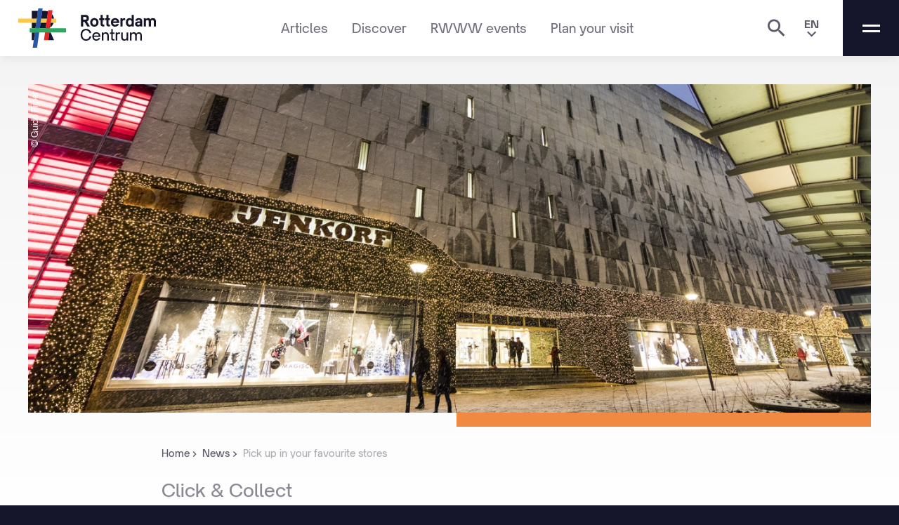

--- FILE ---
content_type: text/html; charset=UTF-8
request_url: https://www.rotterdamcentrum.nl/en/news/click-and-collect-stores-rotterdam-centre?switchlanguage=true
body_size: 11373
content:







	

	
<!DOCTYPE html>
<html itemscope itemtype="https://schema.org/WebPage" lang="en">
<head>
	<meta charset="utf-8">

		<meta name="facebook-domain-verification" content="r4y8ucn63jedpht1qb7y9ax1h2kgd6" />

		<meta name="viewport" content="width=device-width, initial-scale=1.0">
	<meta name="HandheldFriendly" content="true">
	<meta name="MobileOptimized" content="375">

		<link rel="icon" type="image/svg+xml" href="/img/rotterdam-centrum-color.svg">

		<meta name="theme-color" content="#15152B" media="(prefers-color-scheme: light)">
	<meta name="theme-color" content="#15152B" media="(prefers-color-scheme: dark)">

				<link href="/css/general.css?v=184368" rel="stylesheet">
	
	<script type="text/javascript">
		globalLanguage = "en";
	</script>
<title>Pick up in your favourite stores | #RotterdamCentrum</title><meta name="generator" content="SEOmatic">
<meta name="description" content="Unfortunately, the Netherlands is in a hard lockdown. In #RotterdamCentre we obviously follow the regulations and together we make the best of it. Many…">
<meta name="referrer" content="no-referrer-when-downgrade">
<meta name="robots" content="all">
<meta content="en" property="og:locale">
<meta content="nl" property="og:locale:alternate">
<meta content="#RotterdamCentrum" property="og:site_name">
<meta content="website" property="og:type">
<meta content="https://www.rotterdamcentrum.nl/en/news/click-and-collect-stores-rotterdam-centre" property="og:url">
<meta content="Pick up in your favourite stores" property="og:title">
<meta content="Unfortunately, the Netherlands is in a hard lockdown. In #RotterdamCentre we obviously follow the regulations and together we make the best of it. Many…" property="og:description">
<meta content="https://www.rotterdamcentrum.nl/en/media/Winkels/HEMA/_1200x630_crop_center-center_82_none_ns/Rij-voor-HEMA-Rotterdam-Centrum.jpg?v=1695200898" property="og:image">
<meta content="1200" property="og:image:width">
<meta content="630" property="og:image:height">
<meta name="twitter:card" content="summary_large_image">
<meta name="twitter:creator" content="@">
<meta name="twitter:title" content="Pick up in your favourite stores">
<meta name="twitter:description" content="Unfortunately, the Netherlands is in a hard lockdown. In #RotterdamCentre we obviously follow the regulations and together we make the best of it. Many…">
<meta name="twitter:image" content="https://www.rotterdamcentrum.nl/en/media/Winkels/HEMA/_1200x630_crop_center-center_82_none_ns/Rij-voor-HEMA-Rotterdam-Centrum.jpg?v=1695200898">
<meta name="twitter:image:width" content="1200">
<meta name="twitter:image:height" content="630">
<link href="https://www.rotterdamcentrum.nl/en/news/click-and-collect-stores-rotterdam-centre" rel="canonical">
<link href="https://www.rotterdamcentrum.nl/en" rel="home">
<link href="https://www.rotterdamcentrum.nl/en/news/click-and-collect-stores-rotterdam-centre" rel="alternate" hreflang="en">
<link href="https://www.rotterdamcentrum.nl/actueel/click-and-collect-winkels-rotterdam-centrum" rel="alternate" hreflang="x-default">
<link href="https://www.rotterdamcentrum.nl/actueel/click-and-collect-winkels-rotterdam-centrum" rel="alternate" hreflang="nl"></head>

<body>
		<noscript><iframe src="https://www.googletagmanager.com/ns.html?id=GTM-MVCJW6P"
	height="0" width="0" style="display:none;visibility:hidden"></iframe></noscript>

	<svg style="position: absolute; width: 0; height: 0; overflow: hidden;"><use xlink:href="/svg/icons.svg"></use></svg>
	<div id="top"></div>

	<header>
	<a href="https://www.rotterdamcentrum.nl/en/" class="brand">
		<img src="/img/rotterdam-centrum-color.svg?v=1" alt="Logo" class="logo">
		<img src="/img/rotterdam-centrum-text.svg?v=1" alt="Logo" class="text">
	</a>

	<div class="mainNav">
		<nav>
			<ul>
				<li>
					<a href="https://www.rotterdamcentrum.nl/en/articles" class="">
						Articles
					</a>
				</li>
				<li>
					<a href="https://www.rotterdamcentrum.nl/en/discover" class="">
						Discover
					</a>
				</li>
				<li>
					<a href="https://www.rotterdamcentrum.nl/en/events" class="">
						RWWW events
					</a>
				</li>
				<li>
					<a href="https://www.rotterdamcentrum.nl/en/plan-your-visit" class="">
						Plan your visit
					</a>
				</li>
			</ul>
		</nav>
	</div>

	<div class="secNav">
		<a href="https://www.rotterdamcentrum.nl/en/search" type="button" class="secNavButton searchButton">
			<svg class="icon-search"><use xlink:href="/svg/icons.svg#icon-search"></use></svg>
		</a>
		<button type="button" class="secNavButton languageButton">
			<div class="text">en</div>
			<svg class="icon-chevron-down"><use xlink:href="/svg/icons.svg#icon-chevron-down"></use></svg>
		</button>
		<div class="languageSelector">
												
																																																																																																	
										<ul>
									<li>
						<a href="https://www.rotterdamcentrum.nl/actueel/click-and-collect-winkels-rotterdam-centrum?switchlanguage=true" hreflang="nl" lang="nl" class="">
							<svg class="icon-check"><use xlink:href="/svg/icons.svg#icon-check"></use></svg>Nederlands
						</a>
					</li>
									<li>
						<a href="https://www.rotterdamcentrum.nl/en/news/click-and-collect-stores-rotterdam-centre?switchlanguage=true" hreflang="en" lang="en" class="is-active">
							<svg class="icon-check"><use xlink:href="/svg/icons.svg#icon-check"></use></svg>English
						</a>
					</li>
								</ul>
					</div>


		<button class="menuButton js-toggleNav">
			<div class="icon">
				<div class="line"></div>
				<div class="line"></div>
			</div>
		</button>
	</div>
</header>
	<div class="fullNav">
	<nav class="navContainer">
		<ul class="mainColumn">
			<li>
				<a href="https://www.rotterdamcentrum.nl/en/articles" class="mainItem">
					Articles
					<svg class="icon-arrow-right"><use xlink:href="/svg/icons.svg#icon-arrow-right"></use></svg>
				</a>
			</li>
			<li>
				<a href="https://www.rotterdamcentrum.nl/en/discover" class="mainItem">
					Discover
					<svg class="icon-arrow-right"><use xlink:href="/svg/icons.svg#icon-arrow-right"></use></svg>
				</a>
													<ul class="subItems">
													<li>
								<a href="https://www.rotterdamcentrum.nl/en/discover/shopping" class="subItem colorSet1">
									Shopping
								</a>
							</li>
													<li>
								<a href="https://www.rotterdamcentrum.nl/en/discover/food-and-drinks" class="subItem colorSet2">
									Food &amp; Drinks
								</a>
							</li>
													<li>
								<a href="https://www.rotterdamcentrum.nl/en/discover/street-art-parks" class="subItem colorSet3">
									Street Art &amp; Parks
								</a>
							</li>
													<li>
								<a href="https://www.rotterdamcentrum.nl/en/discover/design-and-architecture" class="subItem colorSet4">
									Design &amp; Architecture
								</a>
							</li>
													<li>
								<a href="https://www.rotterdamcentrum.nl/en/discover/culture-entertainment" class="subItem colorSet5">
									Culture &amp; Entertainment
								</a>
							</li>
											</ul>
							</li>
					</ul>

		<ul class="mainColumn">
			<li>
				<a href="https://www.rotterdamcentrum.nl/en/plan-your-visit" class="mainItem">
					Plan your visit
					<svg class="icon-arrow-right"><use xlink:href="/svg/icons.svg#icon-arrow-right"></use></svg>
				</a>
																	<ul class="subItems">
													<li>
								<a href="https://www.rotterdamcentrum.nl/en/plan-your-visit/stay-overnight" class="subItem colorSet6">
									Stay overnight
								</a>
							</li>
													<li>
								<a href="https://www.rotterdamcentrum.nl/en/plan-your-visit/travel-inspiration" class="subItem colorSet7">
									Travel Inspiration
								</a>
							</li>
													<li>
								<a href="https://www.rotterdamcentrum.nl/en/plan-your-visit/must-sees" class="subItem colorSet8">
									Must sees
								</a>
							</li>
													<li>
								<a href="https://www.rotterdamcentrum.nl/en/plan-your-visit/accessibility" class="subItem colorSet9">
									Accessibility Rotterdam Centre
								</a>
							</li>
											</ul>
							</li>
			<li>
				<a href="https://www.rotterdamcentrum.nl/en/living-working" class="mainItem">
					Living &amp; working
					<svg class="icon-arrow-right"><use xlink:href="/svg/icons.svg#icon-arrow-right"></use></svg>
				</a>
													<ul class="subItems">
													<li>
								<a href="https://www.rotterdamcentrum.nl/en/living-working/living-in-rotterdam-centre" class="subItem defaultColors">
									Living
								</a>
							</li>
													<li>
								<a href="https://www.rotterdamcentrum.nl/en/living-working/working-in-rotterdam-centre" class="subItem defaultColors">
									Working
								</a>
							</li>
											</ul>
							</li>
		</ul>

		<ul class="mainColumn">
			<li>
				<a href="https://www.rotterdamcentrum.nl/en/about-rotterdam" class="mainItem">
					Rotterdam Centre
					<svg class="icon-arrow-right"><use xlink:href="/svg/icons.svg#icon-arrow-right"></use></svg>
				</a>
			</li>
			<li>
				<a href="https://www.rotterdamcentrum.nl/en/about" class="mainItem">
					Organisation
					<svg class="icon-arrow-right"><use xlink:href="/svg/icons.svg#icon-arrow-right"></use></svg>
				</a>
			</li>
			<li>
				<a href="https://www.rotterdamcentrum.nl/en/contact" class="mainItem">
					Contact
					<svg class="icon-arrow-right"><use xlink:href="/svg/icons.svg#icon-arrow-right"></use></svg>
				</a>
			</li>
			<li class="socials">
				<div class="title">
					<div>
						On social media:
					</div>
					<div class="h3">
						#RotterdamCentrum
					</div>
				</div>

									<div class="links">
													<a href="https://www.facebook.com/Rdam.centrum/" class="facebook" target="_blank">
								<svg class="icon-facebook"><use xlink:href="/svg/icons.svg#icon-facebook"></use></svg>
							</a>
																			<a href="https://www.instagram.com/rotterdam.centrum/" class="instagram" target="_blank">
								<svg class="icon-instagram"><use xlink:href="/svg/icons.svg#icon-instagram"></use></svg>
							</a>
																									<a href="https://www.linkedin.com/company/rotterdam-centrum" class="linkedin" target="_blank">
								<svg class="icon-linkedin"><use xlink:href="/svg/icons.svg#icon-linkedin"></use></svg>
							</a>
											</div>
							</li>
		</ul>
	</nav>
</div>

	<main class="colorSet1">
				<div class="hero sub  has-textBottom">
		<div class="text container">
				

	
			
																											
	<nav aria-label="broodkruimelpad">
		<ol class="breadcrumb" id="breadcrumb" typeof="BreadcrumbList" vocab="https://schema.org/">
					<li property="itemListElement" typeof="ListItem">
				<meta property="position" content="1" />
				<a href="https://www.rotterdamcentrum.nl/en/" property="item" typeof="WebPage" >
					<span property="name">Home</span>
				</a>
									<span class="divider">
						<svg class="icon-chevron-right"><use xlink:href="/svg/icons.svg#icon-chevron-right"></use></svg>
					</span>
							</li>
					<li property="itemListElement" typeof="ListItem">
				<meta property="position" content="2" />
				<a href="https://www.rotterdamcentrum.nl/en/news" property="item" typeof="WebPage" >
					<span property="name">News</span>
				</a>
									<span class="divider">
						<svg class="icon-chevron-right"><use xlink:href="/svg/icons.svg#icon-chevron-right"></use></svg>
					</span>
							</li>
					<li property="itemListElement" typeof="ListItem">
				<meta property="position" content="3" />
				<a href="https://www.rotterdamcentrum.nl/en/news/click-and-collect-stores-rotterdam-centre" property="item" typeof="WebPage" aria-current="pagina">
					<span property="name">Pick up in your favourite stores</span>
				</a>
							</li>
				</ul>
	</nav>

							<div class="h3 preTitle has-scrollEvent slideInFromBottom wordSlicer">Click &amp; Collect</div>
				<h1 class="has-scrollEvent slideInFromBottom wordSlicer">
			Pick up in your favourite stores
		</h1>

			</div>

			<div class="visual">
		
											<div class="mediaBlock container">
					<div class="full">
						<div class="slideshow swiper-container">
							<div class="swiper-wrapper">
																											<figure class="full swiper-slide">
																							<div class="image">
													<picture>
																																										<source type="image/webp" srcset="/media/Winkels/Bijenkorf/_800x450_crop_center-center_90_none_ns/176585/De-Bijenkorf-kerstverlichting-Guido-Pijper.webp?v=1695203974%2C0.4964%2C0.7875 0.5x, /media/Winkels/Bijenkorf/_1600x900_crop_center-center_90_none_ns/176585/De-Bijenkorf-kerstverlichting-Guido-Pijper.webp?v=1695203974%2C0.4964%2C0.7875">

																																										<img src="/media/Winkels/Bijenkorf/_1600x900_crop_center-center_90_none_ns/De-Bijenkorf-kerstverlichting-Guido-Pijper.jpg?v=1695203975%2C0.4964%2C0.7875"
															alt="De Bijenkorf kerstverlichting Guido Pijper"
															width="1600"
															height="900"
														>
													</picture>
												</div>

											
																																				<figcaption class="copyright">
																																																									© Guido Pijper
																											</figcaption>
																						</figure>
																																				<figure class="full swiper-slide">
																							<div class="image">
													<picture>
																																										<source type="image/webp" srcset="/media/Winkels/Lush/_800x450_crop_center-center_90_none_ns/196985/LUSH-Rotterdam-Koopgoot.webp?v=1695203977 0.5x, /media/Winkels/Lush/_1600x900_crop_center-center_90_none_ns/196985/LUSH-Rotterdam-Koopgoot.webp?v=1695203979">

																																										<img src="/media/Winkels/Lush/_1600x900_crop_center-center_90_none_ns/196985/LUSH-Rotterdam-Koopgoot.jpg?v=1695203980"
															alt="LUSH Rotterdam Koopgoot"
															width="1600"
															height="900"
														>
													</picture>
												</div>

											
																																	</figure>
																								</div>
						</div>
					</div>
				</div>
			
					</div>
</div>
	
					
			<div class="profileBlock small">
			<div class="container">
																			<div class="profileImage">
							<picture>
																								<source type="image/webp" srcset="/media/Schrijvers-en-team/Lisanne/_244x244_crop_center-center_90_none_ns/2627/Lisanne-van-Beurden-Rotterdam-Centrum_2021-07-13-143810_lzqe.webp?v=1695199692 0.5x, /media/Schrijvers-en-team/Lisanne/_500x500_crop_center-center_90_none_ns/2627/Lisanne-van-Beurden-Rotterdam-Centrum_2021-07-13-143810_lzqe.webp?v=1695199660">

																								<img src="/media/Schrijvers-en-team/Lisanne/_500x500_crop_center-center_90_none_ns/2627/Lisanne-van-Beurden-Rotterdam-Centrum_2021-07-13-143810_lzqe.jpg?v=1695199692"
									alt="Lisanne van Beurden profiel Rotterdam Centrum"
									width="487"
									height="487"
									loading="lazy"
								>
							</picture>
						</div>
													<div class="profileText">
					<div class="name">
													Written by Lisanne van Beurden
											</div>

					<div class="date">
						December 22, 2021
					</div>

											<div class="role">
							Frontrunner
						</div>
									</div>
			</div>
		</div>
	
			
						<div class="textBlock is-large">
				<div class="container">
					<p>Unfortunately, the Netherlands is in a hard lockdown. In #RotterdamCentre we obviously follow the regulations and together we make the best of it. Many shops offer Click &amp; Collect, so that you can take a lovely city walk and immediately pick up your items.</p>

									</div>
			</div>

				
						<div class="textBlock ">
				<div class="container">
					<p>It's very simple: place an order online or by phone and pick up your goodies yourself. That way you can still buy the necessary products or, for example, (birthday) gifts!<br /><br />A lot of stores offer this option, a nice solution during these crazy times. Below we share a number of Rotterdam stores that offer Click &amp; Collect.</p>

									</div>
			</div>

				
						<div class="textBlock ">
				<div class="container">
					<h2>Click &amp; Collect</h2>
<p>Need new clothes for yourself or your little one? No problem! A lot of Rotterdam's best shops are ready to help you. <strong>Claudia Sträter, Costes, De Bijenkorf, Esprit, Hollister, Manfield, Oger, Peek &amp; Cloppenburg, Score, <strong>Simply for Babies &amp; Kids,</strong> Sissy-Boy, The Sting, Ulla Popken, Prénatal</strong> and <strong>Van den Assem</strong>, among others, offer the Click &amp; Collect option. </p>
<p>Last minute gifts are also taken care of. How about nice home items at the <strong>Action</strong> or <strong>HEMA</strong>; jewelry for your love at<strong> Lucardi, Siebel Jewelers</strong> or <strong>Swatch</strong>; a sporty gift at <strong>Decathlon</strong>; a book at <strong>Donner</strong>; a nice-smelling gift at <strong>Soap Treatment Store</strong>, <strong>Douglas</strong>, <strong>Ici Paris X</strong><strong>L</strong> or <strong>Lush</strong> or the nicest gadgets and games at <strong>MediaMarkt</strong> or <strong>KKEC</strong>. All can be picked up via the Click &amp; Collect system. </p>
<p>Enough options for when you suddenly need to get a gift last minute. Is your favourite store not listed? Check out their website or social media for more information about the possibilities.</p>

									</div>
			</div>

				
		
		
					
			<div class="profileBlock large">
			<div class="container">
																			<div class="profileImage">
							<picture>
																								<source type="image/webp" srcset="/media/Schrijvers-en-team/Lisanne/_244x244_crop_center-center_90_none_ns/2627/Lisanne-van-Beurden-Rotterdam-Centrum_2021-07-13-143810_lzqe.webp?v=1695199692 0.5x, /media/Schrijvers-en-team/Lisanne/_500x500_crop_center-center_90_none_ns/2627/Lisanne-van-Beurden-Rotterdam-Centrum_2021-07-13-143810_lzqe.webp?v=1695199660">

																								<img src="/media/Schrijvers-en-team/Lisanne/_500x500_crop_center-center_90_none_ns/2627/Lisanne-van-Beurden-Rotterdam-Centrum_2021-07-13-143810_lzqe.jpg?v=1695199692"
									alt="Lisanne van Beurden profiel Rotterdam Centrum"
									width="487"
									height="487"
									loading="lazy"
								>
							</picture>
						</div>
													<div class="profileText">
					<div class="name">
													Written by Lisanne van Beurden
											</div>

					<div class="date">
						December 22, 2021
					</div>

											<div class="role">
							Frontrunner
						</div>
									</div>
			</div>
		</div>
	
		
				
				
		
					<div class="container">
				<div class="h3 is-centered">
											Also interesting
									</div>
				<div class="spacingMedium"></div>
				<div class="rowCards">
											<a href="https://www.rotterdamcentrum.nl/en/discover/culture-entertainment/visit-the-fair-in-rotterdam" class="card colorSet5">
																																		<div class="image">
																	<picture>
																														<source type="image/webp" srcset="/media/Cultuur-en-Entertainment/Kermis/_375x600_crop_center-center_90_none_ns/1968161/Kermis-Rotterdam-9.webp?v=1714488549 0.5x, /media/Cultuur-en-Entertainment/Kermis/_750x1200_crop_center-center_90_none_ns/1968161/Kermis-Rotterdam-9.webp?v=1714488508">

																														<img src="/media/Cultuur-en-Entertainment/Kermis/_750x1200_crop_center-center_90_none_ns/1968161/Kermis-Rotterdam-9.jpg?v=1714488550"
											alt="Kermis Rotterdam 9"
											width="750"
											height="1200"
											loading="lazy"
										>
									</picture>
															</div>
																					
	<div class="text">
		<div class="top">
							<div class="label white medium">
											# Culture &amp; Entertainment
									</div>
					</div>
		<div class="bottom">
							<span class="preTitle">Schiehaven</span>
										<span class="mainTitle">Visit the fair in Rotterdam</span>
					</div>
	</div>
</a>
											<a href="https://www.rotterdamcentrum.nl/en/discover/culture-entertainment/kevin-hassing-visits-donner-for-childrens-book-week" class="card colorSet5">
																																		<div class="image">
																	<picture>
																														<source type="image/webp" srcset="/media/Winkels/Donner/_375x600_crop_center-center_90_none_ns/2114600/Donner-5.webp?v=1758715667%2C0.4774%2C0.7386 0.5x, /media/Winkels/Donner/_750x1200_crop_center-center_90_none_ns/2114600/Donner-5.webp?v=1758715667%2C0.4774%2C0.7386">

																														<img src="/media/Winkels/Donner/_750x1200_crop_center-center_90_none_ns/2114600/Donner-5.jpg?v=1758715667%2C0.4774%2C0.7386"
											alt="Donner 5"
											width="750"
											height="1200"
											loading="lazy"
										>
									</picture>
															</div>
																					
	<div class="text">
		<div class="top">
							<div class="label white medium">
											# Culture &amp; Entertainment
									</div>
					</div>
		<div class="bottom">
							<span class="preTitle">Signing session</span>
										<span class="mainTitle">Kevin Hassing visits Donner for Children&#039;s Book Week</span>
					</div>
	</div>
</a>
											<a href="https://www.rotterdamcentrum.nl/en/discover/culture-entertainment/the-best-october-tips-in-rotterdam" class="card colorSet5">
																																		<div class="image">
																	<picture>
																														<source type="image/webp" srcset="/media/Evenementen/Grote-Schijn/_251x402_crop_center-center_90_none_ns/772403/Grote-Schijn-boomstronk.webp?v=1695222239 0.5x, /media/Evenementen/Grote-Schijn/_750x1200_crop_center-center_90_none_ns/772403/Grote-Schijn-boomstronk.webp?v=1695222240">

																														<img src="/media/Evenementen/Grote-Schijn/_750x1200_crop_center-center_90_none_ns/Grote-Schijn-boomstronk.jpg?v=1695222240"
											alt="Grote Schijn boomstronk"
											width="502"
											height="803"
											loading="lazy"
										>
									</picture>
															</div>
																					
	<div class="text">
		<div class="top">
							<div class="label white medium">
											# Culture &amp; Entertainment
									</div>
					</div>
		<div class="bottom">
							<span class="preTitle">Autumn</span>
										<span class="mainTitle">4x Fun events in October in Rotterdam</span>
					</div>
	</div>
</a>
											<a href="https://www.rotterdamcentrum.nl/en/discover/shopping/tk-maxx-expands-to-bigger-store-on-binnenwegplein" class="card colorSet1">
																																		<div class="image">
																	<picture>
																														<source type="image/webp" srcset="/media/Winkels/TK-Maxx/_375x600_crop_center-center_90_none_ns/2114556/TK-Maxx-2.webp?v=1758708638%2C0.2272%2C0.192 0.5x, /media/Winkels/TK-Maxx/_750x1200_crop_center-center_90_none_ns/2114556/TK-Maxx-2.webp?v=1758708638%2C0.2272%2C0.192">

																														<img src="/media/Winkels/TK-Maxx/_750x1200_crop_center-center_90_none_ns/2114556/TK-Maxx-2.jpg?v=1758708638%2C0.2272%2C0.192"
											alt="TK Maxx 2"
											width="750"
											height="1200"
											loading="lazy"
										>
									</picture>
															</div>
																					
	<div class="text">
		<div class="top">
							<div class="label white medium">
											# Shopping
									</div>
					</div>
		<div class="bottom">
							<span class="preTitle">Bargain hunting</span>
										<span class="mainTitle">This is the new TK Maxx on Binnenwegplein</span>
					</div>
	</div>
</a>
											<a href="https://www.rotterdamcentrum.nl/en/discover/shopping/visit-these-christmas-markets-in-rotterdam" class="card colorSet1">
																																		<div class="image">
																	<picture>
																														<source type="image/webp" srcset="/media/Evenementen/Kerstmarkt-Trompenburg/_375x600_crop_center-center_90_none_ns/1829491/Klik-Klak-46.webp?v=1731424386 0.5x, /media/Evenementen/Kerstmarkt-Trompenburg/_750x1200_crop_center-center_90_none_ns/1829491/Klik-Klak-46.webp?v=1731424343">

																														<img src="/media/Evenementen/Kerstmarkt-Trompenburg/_750x1200_crop_center-center_90_none_ns/Klik-Klak-46.jpg?v=1731424387"
											alt="Klik Klak 46"
											width="750"
											height="1200"
											loading="lazy"
										>
									</picture>
															</div>
																					
	<div class="text">
		<div class="top">
							<div class="label white medium">
											# Shopping
									</div>
					</div>
		<div class="bottom">
							<span class="preTitle">Jingle bells</span>
										<span class="mainTitle">Visit these Christmas markets in Rotterdam 2025</span>
					</div>
	</div>
</a>
											<a href="https://www.rotterdamcentrum.nl/en/plan-your-visit/travel-inspiration/free-things-to-do-in-rotterdam-great-tips-for-a-budget-friendly-day" class="card colorSet7">
																																		<div class="image">
																	<picture>
																														<source type="image/webp" srcset="/media/Cultuur-en-Entertainment/Bibliotheek/_375x600_crop_center-center_90_none_ns/77374/Markt-en-bibliotheek-Rotterdam.webp?v=1695206438 0.5x, /media/Cultuur-en-Entertainment/Bibliotheek/_750x1200_crop_center-center_90_none_ns/77374/Markt-en-bibliotheek-Rotterdam.webp?v=1695206440">

																														<img src="/media/Cultuur-en-Entertainment/Bibliotheek/_750x1200_crop_center-center_90_none_ns/Markt-en-bibliotheek-Rotterdam.jpg?v=1695206440"
											alt="Markt en bibliotheek Rotterdam"
											width="750"
											height="1200"
											loading="lazy"
										>
									</picture>
															</div>
																					
	<div class="text">
		<div class="top">
							<div class="label white medium">
											# Travel inspiration
									</div>
					</div>
		<div class="bottom">
							<span class="preTitle">Saving money</span>
										<span class="mainTitle">Free things to do in Rotterdam: great tips for a budget-friendly day</span>
					</div>
	</div>
</a>
											<a href="https://www.rotterdamcentrum.nl/en/discover/shopping/vintage-shops-in-rotterdam" class="card colorSet1">
																																		<div class="image">
																	<picture>
																														<source type="image/webp" srcset="/media/Winkels/Rejoes/_375x600_crop_center-center_90_none_ns/1737466/Interieur-Rejoes-Rotterdam.webp?v=1700221266 0.5x, /media/Winkels/Rejoes/_750x1200_crop_center-center_90_none_ns/1737466/Interieur-Rejoes-Rotterdam.webp?v=1700221196">

																														<img src="/media/Winkels/Rejoes/_750x1200_crop_center-center_90_none_ns/1737466/Interieur-Rejoes-Rotterdam.jpg?v=1700221266"
											alt="Interieur Rejoes Rotterdam"
											width="750"
											height="1200"
											loading="lazy"
										>
									</picture>
															</div>
																					
	<div class="text">
		<div class="top">
							<div class="label white medium">
											# Shopping
									</div>
					</div>
		<div class="bottom">
							<span class="preTitle">Finding gems!</span>
										<span class="mainTitle">Vintage shops in Rotterdam</span>
					</div>
	</div>
</a>
											<a href="https://www.rotterdamcentrum.nl/en/discover/street-art-parks/a-magical-evening-walk-in-the-kralingse-bos" class="card colorSet3">
																																		<div class="image">
																	<picture>
																														<source type="image/webp" srcset="/media/Evenementen/Grote-Schijn/_251x402_crop_center-center_90_none_ns/772403/Grote-Schijn-boomstronk.webp?v=1695222239 0.5x, /media/Evenementen/Grote-Schijn/_750x1200_crop_center-center_90_none_ns/772403/Grote-Schijn-boomstronk.webp?v=1695222240">

																														<img src="/media/Evenementen/Grote-Schijn/_750x1200_crop_center-center_90_none_ns/Grote-Schijn-boomstronk.jpg?v=1695222240"
											alt="Grote Schijn boomstronk"
											width="502"
											height="803"
											loading="lazy"
										>
									</picture>
															</div>
																					
	<div class="text">
		<div class="top">
							<div class="label white medium">
											# Street Art &amp; Parks
									</div>
					</div>
		<div class="bottom">
							<span class="preTitle">New edition</span>
										<span class="mainTitle">A magical evening walk during De Grote Schijn</span>
					</div>
	</div>
</a>
									</div>
			</div>
			
		
		<footer>
	<div class="container">
		<div class="newsletter">
			<div class="h2 has-scrollEvent slideInFromBottom wordSlicer">
				Subscribe to our newsletter
			</div>

						<form
	method="POST"
	action="https://rotterdam-centrum.activehosted.com/proc.php"
	id="_form_1_"
	class="mailchimpForm parsleyForm"
	novalidate
	>
	<input type="hidden" name="u" value="1" />
	<input type="hidden" name="f" value="1" />
	<input type="hidden" name="s" />
	<input type="hidden" name="c" value="0" />
	<input type="hidden" name="m" value="0" />
	<input type="hidden" name="act" value="sub" />
	<input type="hidden" name="v" value="2" />
	<input type="hidden" name="or" value="a0b13d7a005d71a4b71fcd09f28ccb75" />

	<input
		type="text"
		name="email"
		id="email"
		placeholder="Your email address"
		autocapitalize="off"
		autocorrect="off"
		required
	>
	<button type="submit" id="_form_1_submit" class="_submit">
		<svg class="icon-arrow-right"><use xlink:href="/svg/icons.svg#icon-arrow-right"></use></svg>
	</button>
</form>

<script type="text/javascript">
	window.cfields = [];
	window._show_thank_you = function(id, message, trackcmp_url, email) {
		var form = document.getElementById('_form_' + id + '_'), thank_you = form.querySelector('._form-thank-you');
		form.querySelector('._form-content').style.display = 'none';
		thank_you.innerHTML = message;
		thank_you.style.display = 'block';
		const vgoAlias = typeof visitorGlobalObjectAlias === 'undefined' ? 'vgo' : visitorGlobalObjectAlias;
		var visitorObject = window[vgoAlias];
		if (email && typeof visitorObject !== 'undefined') {
			visitorObject('setEmail', email);
			visitorObject('update');
		} else if (typeof(trackcmp_url) != 'undefined' && trackcmp_url) {
			// Site tracking URL to use after inline form submission.
			_load_script(trackcmp_url);
		}
		if (typeof window._form_callback !== 'undefined') window._form_callback(id);
	};
	window._show_error = function(id, message, html) {
		var form = document.getElementById('_form_' + id + '_'), err = document.createElement('div'), button = form.querySelector('button'), old_error = form.querySelector('._form_error');
		if (old_error) old_error.parentNode.removeChild(old_error);
		err.innerHTML = message;
		err.className = '_error-inner _form_error _no_arrow';
		var wrapper = document.createElement('div');
		wrapper.className = '_form-inner';
		wrapper.appendChild(err);
		button.parentNode.insertBefore(wrapper, button);
		document.querySelector('[id^="_form"][id$="_submit"]').disabled = false;
		if (html) {
			var div = document.createElement('div');
			div.className = '_error-html';
			div.innerHTML = html;
			err.appendChild(div);
		}
	};
	window._load_script = function(url, callback) {
		var head = document.querySelector('head'), script = document.createElement('script'), r = false;
		script.type = 'text/javascript';
		script.charset = 'utf-8';
		script.src = url;
		if (callback) {
			script.onload = script.onreadystatechange = function() {
				if (!r && (!this.readyState || this.readyState == 'complete')) {
					r = true;
					callback();
				}
			};
		}
		head.appendChild(script);
	};
	(function() {
		if (window.location.search.search("excludeform") !== -1) return false;
		var getCookie = function(name) {
			var match = document.cookie.match(new RegExp('(^|; )' + name + '=([^;]+)'));
			return match ? match[2] : null;
		}
		var setCookie = function(name, value) {
			var now = new Date();
			var time = now.getTime();
			var expireTime = time + 1000 * 60 * 60 * 24 * 365;
			now.setTime(expireTime);
			document.cookie = name + '=' + value + '; expires=' + now + ';path=/; Secure; SameSite=Lax;';// cannot be HttpOnly
		}
		var addEvent = function(element, event, func) {
			if (element.addEventListener) {
				element.addEventListener(event, func);
			} else {
				var oldFunc = element['on' + event];
				element['on' + event] = function() {
					oldFunc.apply(this, arguments);
					func.apply(this, arguments);
				};
			}
		}
		var _removed = false;
		var form_to_submit = document.getElementById('_form_1_');
		var allInputs = form_to_submit.querySelectorAll('input, select, textarea'), tooltips = [], submitted = false;

		var getUrlParam = function(name) {
			var params = new URLSearchParams(window.location.search);
			return params.get(name) || false;
		};

		for (var i = 0; i < allInputs.length; i++) {
			var regexStr = "field\\[(\\d+)\\]";
			var results = new RegExp(regexStr).exec(allInputs[i].name);
			if (results != undefined) {
				allInputs[i].dataset.name = window.cfields[results[1]];
			} else {
				allInputs[i].dataset.name = allInputs[i].name;
			}
			var fieldVal = getUrlParam(allInputs[i].dataset.name);

			if (fieldVal) {
				if (allInputs[i].dataset.autofill === "false") {
					continue;
				}
				if (allInputs[i].type == "radio" || allInputs[i].type == "checkbox") {
					if (allInputs[i].value == fieldVal) {
						allInputs[i].checked = true;
					}
				} else {
					allInputs[i].value = fieldVal;
				}
			}
		}

		var remove_tooltips = function() {
			for (var i = 0; i < tooltips.length; i++) {
				tooltips[i].tip.parentNode.removeChild(tooltips[i].tip);
			}
			tooltips = [];
		};
		var remove_tooltip = function(elem) {
			for (var i = 0; i < tooltips.length; i++) {
				if (tooltips[i].elem === elem) {
					tooltips[i].tip.parentNode.removeChild(tooltips[i].tip);
					tooltips.splice(i, 1);
					return;
				}
			}
		};
		var create_tooltip = function(elem, text) {
			var tooltip = document.createElement('div'), arrow = document.createElement('div'), inner = document.createElement('div'), new_tooltip = {};
			if (elem.type != 'radio' && elem.type != 'checkbox') {
				tooltip.className = '_error';
				arrow.className = '_error-arrow';
				inner.className = '_error-inner';
				inner.innerHTML = text;
				tooltip.appendChild(arrow);
				tooltip.appendChild(inner);
				elem.parentNode.appendChild(tooltip);
			} else {
				tooltip.className = '_error-inner _no_arrow';
				tooltip.innerHTML = text;
				elem.parentNode.insertBefore(tooltip, elem);
				new_tooltip.no_arrow = true;
			}
			new_tooltip.tip = tooltip;
			new_tooltip.elem = elem;
			tooltips.push(new_tooltip);
			return new_tooltip;
		};
		var resize_tooltip = function(tooltip) {
			var rect = tooltip.elem.getBoundingClientRect();
			var doc = document.documentElement, scrollPosition = rect.top - ((window.pageYOffset || doc.scrollTop)  - (doc.clientTop || 0));
			if (scrollPosition < 40) {
				tooltip.tip.className = tooltip.tip.className.replace(/ ?(_above|_below) ?/g, '') + ' _below';
			} else {
				tooltip.tip.className = tooltip.tip.className.replace(/ ?(_above|_below) ?/g, '') + ' _above';
			}
		};
		var resize_tooltips = function() {
			if (_removed) return;
			for (var i = 0; i < tooltips.length; i++) {
				if (!tooltips[i].no_arrow) resize_tooltip(tooltips[i]);
			}
		};
		var validate_field = function(elem, remove) {
			var tooltip = null, value = elem.value, no_error = true;
			remove ? remove_tooltip(elem) : false;
			if (elem.type != 'checkbox') elem.className = elem.className.replace(/ ?_has_error ?/g, '');
			if (elem.getAttribute('required') !== null) {
				if (elem.type == 'radio' || (elem.type == 'checkbox' && /any/.test(elem.className))) {
					var elems = form_to_submit.elements[elem.name];
					if (!(elems instanceof NodeList || elems instanceof HTMLCollection) || elems.length <= 1) {
						no_error = elem.checked;
					}
					else {
						no_error = false;
						for (var i = 0; i < elems.length; i++) {
							if (elems[i].checked) no_error = true;
						}
					}
					if (!no_error) {
						tooltip = create_tooltip(elem, "Please select an option.");
					}
				} else if (elem.type =='checkbox') {
					var elems = form_to_submit.elements[elem.name], found = false, err = [];
					no_error = true;
					for (var i = 0; i < elems.length; i++) {
						if (elems[i].getAttribute('required') === null) continue;
						if (!found && elems[i] !== elem) return true;
						found = true;
						elems[i].className = elems[i].className.replace(/ ?_has_error ?/g, '');
						if (!elems[i].checked) {
							no_error = false;
							elems[i].className = elems[i].className + ' _has_error';
							err.push("Checking %s is required".replace("%s", elems[i].value));
						}
					}
					if (!no_error) {
						tooltip = create_tooltip(elem, err.join('<br/>'));
					}
				} else if (elem.tagName == 'SELECT') {
					var selected = true;
					if (elem.multiple) {
						selected = false;
						for (var i = 0; i < elem.options.length; i++) {
							if (elem.options[i].selected) {
								selected = true;
								break;
							}
						}
					} else {
						for (var i = 0; i < elem.options.length; i++) {
							if (elem.options[i].selected && (!elem.options[i].value || (elem.options[i].value.match(/\n/g)))) {
								selected = false;
							}
						}
					}
					if (!selected) {
						elem.className = elem.className + ' _has_error';
						no_error = false;
						tooltip = create_tooltip(elem, "Please select an option.");
					}
				} else if (value === undefined || value === null || value === '') {
					elem.className = elem.className + ' _has_error';
					no_error = false;
					tooltip = create_tooltip(elem, "This field is required.");
				}
			}
			if (no_error && (elem.id == 'field[]' || elem.id == 'ca[11][v]')) {
				if (elem.className.includes('phone-input-error')) {
					elem.className = elem.className + ' _has_error';
					no_error = false;
				}
			}
			if (no_error && elem.name == 'email') {
				if (!value.match(/^[\+_a-z0-9-'&=]+(\.[\+_a-z0-9-']+)*@[a-z0-9-]+(\.[a-z0-9-]+)*(\.[a-z]{2,})$/i)) {
					elem.className = elem.className + ' _has_error';
					no_error = false;
					tooltip = create_tooltip(elem, "Enter a valid email address.");
				}
			}
			if (no_error && /date_field/.test(elem.className)) {
				if (!value.match(/^\d\d\d\d-\d\d-\d\d$/)) {
					elem.className = elem.className + ' _has_error';
					no_error = false;
					tooltip = create_tooltip(elem, "Enter a valid date.");
				}
			}
			tooltip ? resize_tooltip(tooltip) : false;
			return no_error;
		};
		var needs_validate = function(el) {
			if(el.getAttribute('required') !== null){
				return true
			}
			if(el.name === 'email' && el.value !== ""){
				return true
			}

			if((el.id == 'field[]' || el.id == 'ca[11][v]') && el.className.includes('phone-input-error')){
				return true
			}

			return false
		};
		var validate_form = function(e) {
			var err = form_to_submit.querySelector('._form_error'), no_error = true;
			if (!submitted) {
				submitted = true;
				for (var i = 0, len = allInputs.length; i < len; i++) {
					var input = allInputs[i];
					if (needs_validate(input)) {
						if (input.type == 'tel') {
							addEvent(input, 'blur', function() {
								this.value = this.value.trim();
								validate_field(this, true);
							});
						}
						if (input.type == 'text' || input.type == 'number' || input.type == 'time') {
							addEvent(input, 'blur', function() {
								this.value = this.value.trim();
								validate_field(this, true);
							});
							addEvent(input, 'input', function() {
								validate_field(this, true);
							});
						} else if (input.type == 'radio' || input.type == 'checkbox') {
							(function(el) {
								var radios = form_to_submit.elements[el.name];
								for (var i = 0; i < radios.length; i++) {
									addEvent(radios[i], 'click', function() {
										validate_field(el, true);
									});
								}
							})(input);
						} else if (input.tagName == 'SELECT') {
							addEvent(input, 'change', function() {
								validate_field(this, true);
							});
						} else if (input.type == 'textarea'){
							addEvent(input, 'input', function() {
								validate_field(this, true);
							});
						}
					}
				}
			}
			remove_tooltips();
			for (var i = 0, len = allInputs.length; i < len; i++) {
				var elem = allInputs[i];
				if (needs_validate(elem)) {
					if (elem.tagName.toLowerCase() !== "select") {
						elem.value = elem.value.trim();
					}
					validate_field(elem) ? true : no_error = false;
				}
			}
			if (!no_error && e) {
				e.preventDefault();
			}
			resize_tooltips();
			return no_error;
		};
		addEvent(window, 'resize', resize_tooltips);
		addEvent(window, 'scroll', resize_tooltips);

		var hidePhoneInputError = function(inputId) {
			var errorMessage =  document.getElementById("error-msg-" + inputId);
			var input = document.getElementById(inputId);
			errorMessage.classList.remove("phone-error");
			errorMessage.classList.add("phone-error-hidden");
			input.classList.remove("phone-input-error");
		};

		var initializePhoneInput = function(input, defaultCountry) {
			return window.intlTelInput(input, {
				utilsScript: "https://unpkg.com/intl-tel-input@17.0.18/build/js/utils.js",
				autoHideDialCode: false,
				separateDialCode: true,
				initialCountry: defaultCountry,
				preferredCountries: []
			});
		}

		var setPhoneInputEventListeners = function(inputId, input, iti) {
			input.addEventListener('blur', function() {
				var errorMessage = document.getElementById("error-msg-" + inputId);
				if (input.value.trim()) {
					if (iti.isValidNumber()) {
						iti.setNumber(iti.getNumber());
						if (errorMessage.classList.contains("phone-error")){
							hidePhoneInputError(inputId);
						}
					} else {
						showPhoneInputError(inputId)
					}
				} else {
					if (errorMessage.classList.contains("phone-error")){
						hidePhoneInputError(inputId);
					}
				}
			});

			input.addEventListener("countrychange", function() {
				iti.setNumber('');
			});

			input.addEventListener("keydown", function(e) {
				var charCode = (e.which) ? e.which : e.keyCode;
				if (charCode > 31 && (charCode < 48 || charCode > 57) && charCode !== 8) {
					e.preventDefault();
				}
			});
		};

		var showPhoneInputError = function(inputId) {
			var errorMessage =  document.getElementById("error-msg-" + inputId);
			var input = document.getElementById(inputId);
			errorMessage.classList.add("phone-error");
			errorMessage.classList.remove("phone-error-hidden");
			input.classList.add("phone-input-error");
		};


		var _form_serialize = function(form){if(!form||form.nodeName!=="FORM"){return }var i,j,q=[];for(i=0;i<form.elements.length;i++){if(form.elements[i].name===""){continue}switch(form.elements[i].nodeName){case"INPUT":switch(form.elements[i].type){case"tel":q.push(form.elements[i].name+"="+encodeURIComponent(form.elements[i].previousSibling.querySelector('div.iti__selected-dial-code').innerText)+encodeURIComponent(" ")+encodeURIComponent(form.elements[i].value));break;case"text":case"number":case"date":case"time":case"hidden":case"password":case"button":case"reset":case"submit":q.push(form.elements[i].name+"="+encodeURIComponent(form.elements[i].value));break;case"checkbox":case"radio":if(form.elements[i].checked){q.push(form.elements[i].name+"="+encodeURIComponent(form.elements[i].value))}break;case"file":break}break;case"TEXTAREA":q.push(form.elements[i].name+"="+encodeURIComponent(form.elements[i].value));break;case"SELECT":switch(form.elements[i].type){case"select-one":q.push(form.elements[i].name+"="+encodeURIComponent(form.elements[i].value));break;case"select-multiple":for(j=0;j<form.elements[i].options.length;j++){if(form.elements[i].options[j].selected){q.push(form.elements[i].name+"="+encodeURIComponent(form.elements[i].options[j].value))}}break}break;case"BUTTON":switch(form.elements[i].type){case"reset":case"submit":case"button":q.push(form.elements[i].name+"="+encodeURIComponent(form.elements[i].value));break}break}}return q.join("&")};
		var form_submit = function(e) {
			e.preventDefault();
			if (validate_form()) {
				// use this trick to get the submit button & disable it using plain javascript
				document.querySelector('#_form_1_submit').disabled = true;
				var serialized = _form_serialize(document.getElementById('_form_1_')).replace(/%0A/g, '\\n');
				var err = form_to_submit.querySelector('._form_error');
				err ? err.parentNode.removeChild(err) : false;
				_load_script('https://rotterdam-centrum.activehosted.com/proc.php?' + serialized + '&jsonp=true');
			}
			return false;
		};
		addEvent(form_to_submit, 'submit', form_submit);
	})();

</script>

								</div>

		<div class="spacingXLarge"></div>
		<div class="fullNav">
	<nav class="navContainer">
		<ul class="mainColumn">
			<li>
				<a href="https://www.rotterdamcentrum.nl/en/articles" class="mainItem">
					Articles
					<svg class="icon-arrow-right"><use xlink:href="/svg/icons.svg#icon-arrow-right"></use></svg>
				</a>
			</li>
			<li>
				<a href="https://www.rotterdamcentrum.nl/en/discover" class="mainItem">
					Discover
					<svg class="icon-arrow-right"><use xlink:href="/svg/icons.svg#icon-arrow-right"></use></svg>
				</a>
													<ul class="subItems">
													<li>
								<a href="https://www.rotterdamcentrum.nl/en/discover/shopping" class="subItem colorSet1">
									Shopping
								</a>
							</li>
													<li>
								<a href="https://www.rotterdamcentrum.nl/en/discover/food-and-drinks" class="subItem colorSet2">
									Food &amp; Drinks
								</a>
							</li>
													<li>
								<a href="https://www.rotterdamcentrum.nl/en/discover/street-art-parks" class="subItem colorSet3">
									Street Art &amp; Parks
								</a>
							</li>
													<li>
								<a href="https://www.rotterdamcentrum.nl/en/discover/design-and-architecture" class="subItem colorSet4">
									Design &amp; Architecture
								</a>
							</li>
													<li>
								<a href="https://www.rotterdamcentrum.nl/en/discover/culture-entertainment" class="subItem colorSet5">
									Culture &amp; Entertainment
								</a>
							</li>
											</ul>
							</li>
					</ul>

		<ul class="mainColumn">
			<li>
				<a href="https://www.rotterdamcentrum.nl/en/plan-your-visit" class="mainItem">
					Plan your visit
					<svg class="icon-arrow-right"><use xlink:href="/svg/icons.svg#icon-arrow-right"></use></svg>
				</a>
																	<ul class="subItems">
													<li>
								<a href="https://www.rotterdamcentrum.nl/en/plan-your-visit/stay-overnight" class="subItem colorSet6">
									Stay overnight
								</a>
							</li>
													<li>
								<a href="https://www.rotterdamcentrum.nl/en/plan-your-visit/travel-inspiration" class="subItem colorSet7">
									Travel Inspiration
								</a>
							</li>
													<li>
								<a href="https://www.rotterdamcentrum.nl/en/plan-your-visit/must-sees" class="subItem colorSet8">
									Must sees
								</a>
							</li>
													<li>
								<a href="https://www.rotterdamcentrum.nl/en/plan-your-visit/accessibility" class="subItem colorSet9">
									Accessibility Rotterdam Centre
								</a>
							</li>
											</ul>
							</li>
			<li>
				<a href="https://www.rotterdamcentrum.nl/en/living-working" class="mainItem">
					Living &amp; working
					<svg class="icon-arrow-right"><use xlink:href="/svg/icons.svg#icon-arrow-right"></use></svg>
				</a>
													<ul class="subItems">
													<li>
								<a href="https://www.rotterdamcentrum.nl/en/living-working/living-in-rotterdam-centre" class="subItem defaultColors">
									Living
								</a>
							</li>
													<li>
								<a href="https://www.rotterdamcentrum.nl/en/living-working/working-in-rotterdam-centre" class="subItem defaultColors">
									Working
								</a>
							</li>
											</ul>
							</li>
		</ul>

		<ul class="mainColumn">
			<li>
				<a href="https://www.rotterdamcentrum.nl/en/about-rotterdam" class="mainItem">
					Rotterdam Centre
					<svg class="icon-arrow-right"><use xlink:href="/svg/icons.svg#icon-arrow-right"></use></svg>
				</a>
			</li>
			<li>
				<a href="https://www.rotterdamcentrum.nl/en/about" class="mainItem">
					Organisation
					<svg class="icon-arrow-right"><use xlink:href="/svg/icons.svg#icon-arrow-right"></use></svg>
				</a>
			</li>
			<li>
				<a href="https://www.rotterdamcentrum.nl/en/contact" class="mainItem">
					Contact
					<svg class="icon-arrow-right"><use xlink:href="/svg/icons.svg#icon-arrow-right"></use></svg>
				</a>
			</li>
			<li class="socials">
				<div class="title">
					<div>
						On social media:
					</div>
					<div class="h3">
						#RotterdamCentrum
					</div>
				</div>

									<div class="links">
													<a href="https://www.facebook.com/Rdam.centrum/" class="facebook" target="_blank">
								<svg class="icon-facebook"><use xlink:href="/svg/icons.svg#icon-facebook"></use></svg>
							</a>
																			<a href="https://www.instagram.com/rotterdam.centrum/" class="instagram" target="_blank">
								<svg class="icon-instagram"><use xlink:href="/svg/icons.svg#icon-instagram"></use></svg>
							</a>
																									<a href="https://www.linkedin.com/company/rotterdam-centrum" class="linkedin" target="_blank">
								<svg class="icon-linkedin"><use xlink:href="/svg/icons.svg#icon-linkedin"></use></svg>
							</a>
											</div>
							</li>
		</ul>
	</nav>
</div>
		<div class="spacingLarge"></div>

		<div class="socials">
			<div class="title">
				<div>
					On social media:
				</div>
				<div class="h3">
					#RotterdamCentrum
				</div>
			</div>

							<div class="links">
											<a href="https://www.facebook.com/Rdam.centrum/" class="facebook" target="_blank">
							<svg class="icon-facebook"><use xlink:href="/svg/icons.svg#icon-facebook"></use></svg>
						</a>
																<a href="https://www.instagram.com/rotterdam.centrum/" class="instagram" target="_blank">
							<svg class="icon-instagram"><use xlink:href="/svg/icons.svg#icon-instagram"></use></svg>
						</a>
																<a href="https://www.tiktok.com/@rotterdamcentrum" class="tiktok" target="_blank">
							<svg class="icon-tiktok"><use xlink:href="/svg/icons.svg?v=2#icon-tiktok"></use></svg>
						</a>
																					<a href="https://www.linkedin.com/company/rotterdam-centrum" class="linkedin" target="_blank">
							<svg class="icon-linkedin"><use xlink:href="/svg/icons.svg#icon-linkedin"></use></svg>
						</a>
									</div>
					</div>

		<div class="bottomBar">
			<div class="legalLinks">
				<div class="copyright">
					© 2025 Rotterdamcentrum.nl
				</div>
									<a href="https://www.rotterdamcentrum.nl/en/the-disclaimer">Disclaimer</a>
													<a href="https://www.rotterdamcentrum.nl/en/privacy-statement">Cookie and privacy statement</a>
								<a href="javascript: Cookiebot.renew()">Change cookie preferences</a>
			</div>

			<a href="https://www.rotterdamcentrum.nl/en/" class="brand">
				<img src="/img/rotterdam-centrum-color-white.svg?v=1" alt="Logo" class="logo">
			</a>
		</div>
	</div>
</footer>
</main>


	
	<!-- jQuery -->
	<script src="/js/jquery-3.6.0.min.js"></script>

	<!-- Google maps -->
	<!-- AE version -->
	<script src="https://maps.googleapis.com/maps/api/js?key=AIzaSyAEZWfZslvGYFlHm2O4FTdWes03Sl9KsnQ&language=nl&libraries=places"></script>

	<!-- Javascript -->
			<script src="/js/general-min.js?v=476016"></script>
	
		<script type="application/ld+json">{"@context":"https://schema.org","@graph":[{"@type":"NewsArticle","author":{"@id":"https://rotterdamcentrum.nl/en#identity"},"copyrightHolder":{"@id":"https://rotterdamcentrum.nl/en#identity"},"copyrightYear":"2021","creator":{"@id":"#creator"},"dateCreated":"2021-12-22T12:35:06+01:00","dateModified":"2022-07-22T16:55:01+02:00","datePublished":"2021-12-22T12:35:00+01:00","description":"Unfortunately, the Netherlands is in a hard lockdown. In #RotterdamCentre we obviously follow the regulations and together we make the best of it. Many shops offer Click & Collect, so that you can take a lovely city walk and immediately pick up your items.","headline":"Pick up in your favourite stores","image":{"@type":"ImageObject","url":"https://www.rotterdamcentrum.nl/en/media/Winkels/HEMA/_1200x630_crop_center-center_82_none_ns/Rij-voor-HEMA-Rotterdam-Centrum.jpg?v=1695200898"},"inLanguage":"en","mainEntityOfPage":"https://www.rotterdamcentrum.nl/en/news/click-and-collect-stores-rotterdam-centre","name":"Pick up in your favourite stores","publisher":{"@id":"#creator"},"url":"https://www.rotterdamcentrum.nl/en/news/click-and-collect-stores-rotterdam-centre"},{"@id":"https://rotterdamcentrum.nl/en#identity","@type":"LocalBusiness","address":{"@type":"PostalAddress","addressLocality":"Rotterdam"},"email":"info@rotterdamcentrum.nl","image":{"@type":"ImageObject","height":"347","url":"https://www.rotterdamcentrum.nl/en/media/Huisstijl-elementen/Kleur/rotterdam-centrum-color-full.png","width":"1000"},"logo":{"@type":"ImageObject","height":"60","url":"https://www.rotterdamcentrum.nl/en/media/Huisstijl-elementen/Kleur/_600x60_fit_center-center_82_none_ns/rotterdam-centrum-color-full.png?v=1695199651","width":"173"},"name":"#RotterdamCentrum","priceRange":"$","url":"https://rotterdamcentrum.nl/en"},{"@id":"#creator","@type":"LocalBusiness","priceRange":"$"},{"@type":"BreadcrumbList","description":"Breadcrumbs list","itemListElement":[{"@type":"ListItem","item":"https://www.rotterdamcentrum.nl/en","name":"Home","position":1},{"@type":"ListItem","item":"https://www.rotterdamcentrum.nl/en/news","name":"News","position":2},{"@type":"ListItem","item":"https://www.rotterdamcentrum.nl/en/news/click-and-collect-stores-rotterdam-centre","name":"Pick up in your favourite stores","position":3}],"name":"Breadcrumbs"}]}</script></body>
</html>


--- FILE ---
content_type: text/css
request_url: https://www.rotterdamcentrum.nl/css/general.css?v=184368
body_size: 25706
content:
@charset "UTF-8";
html {
  line-height: 1.15;
  -webkit-text-size-adjust: 100%;
}

body {
  margin: 0;
}

article, aside, details, figcaption, figure, footer, header, hgroup, main, menu, nav, section, summary, address {
  display: block;
  font-style: normal;
}

audio:not([controls]) {
  display: none;
  height: 0;
}

[hidden], template {
  display: none;
}

a {
  background-color: transparent;
}

a:active, a:hover {
  outline: 0;
}

abbr[title] {
  border-bottom: 1px dotted;
}

b, strong {
  font-weight: bolder;
}

dfn {
  font-style: italic;
}

h1 {
  font-size: 2em;
  margin: 0.67em 0;
}

mark {
  background: #ff0;
  color: #000;
}

small {
  display: inline-block;
  font-size: 0.8em;
}

sub, sup {
  font-size: 0.7em;
  line-height: 0;
  position: relative;
  vertical-align: baseline;
}

sup {
  top: -0.5em;
}

sub {
  bottom: -0.25em;
}

img {
  border: 0;
}

svg:not(:root) {
  overflow: hidden;
}

figure {
  margin: 0;
}

hr {
  box-sizing: content-box;
  height: 0;
  overflow: visible;
}

pre {
  overflow: auto;
}

code, kbd, pre, samp {
  font-family: monospace, monospace;
  font-size: 1em;
}

button, input, optgroup, select, textarea {
  color: inherit;
  font: inherit;
  margin: 0;
}

button {
  overflow: visible;
  padding: 0;
}

button, select {
  text-transform: none;
}

button, html input[type=button], input[type=reset], input[type=submit] {
  -webkit-appearance: button;
  cursor: pointer;
}

button[disabled], html input[disabled] {
  cursor: default;
  pointer-events: none;
}

button::-moz-focus-inner, input::-moz-focus-inner {
  border: 0;
  padding: 0;
}

input {
  line-height: normal;
}

input[type=checkbox], input[type=radio] {
  box-sizing: border-box;
  padding: 0;
}

input[type=number]::-webkit-inner-spin-button, input[type=number]::-webkit-outer-spin-button {
  height: auto;
}

input[type=search] {
  -webkit-appearance: textfield;
  box-sizing: content-box;
  outline-offset: -2px;
}

input[type=search]::-webkit-search-cancel-button, input[type=search]::-webkit-search-decoration {
  -webkit-appearance: none;
}

::-webkit-file-upload-button {
  -webkit-appearance: button;
  font: inherit;
}

fieldset {
  border: 1px solid #c0c0c0;
  margin: 0 2px;
  padding: 0.35em 0.625em 0.75em;
}

legend {
  border: 0;
  padding: 0;
}

textarea {
  overflow: auto;
}

optgroup {
  font-weight: bold;
}

table {
  border-collapse: collapse;
  border-spacing: 0;
}

td, th {
  padding: 0;
}

/**
* Swiper 5.3.0
* Most modern mobile touch slider and framework with hardware accelerated transitions
* http://swiperjs.com
*
* Copyright 2014-2020 Vladimir Kharlampidi
*
* Released under the MIT License
*
* Released on: January 11, 2020
*/
@font-face {
  font-family: "swiper-icons";
  src: url("data:application/font-woff;charset=utf-8;base64, [base64]//wADZ2x5ZgAAAywAAADMAAAD2MHtryVoZWFkAAABbAAAADAAAAA2E2+eoWhoZWEAAAGcAAAAHwAAACQC9gDzaG10eAAAAigAAAAZAAAArgJkABFsb2NhAAAC0AAAAFoAAABaFQAUGG1heHAAAAG8AAAAHwAAACAAcABAbmFtZQAAA/gAAAE5AAACXvFdBwlwb3N0AAAFNAAAAGIAAACE5s74hXjaY2BkYGAAYpf5Hu/j+W2+MnAzMYDAzaX6QjD6/4//Bxj5GA8AuRwMYGkAPywL13jaY2BkYGA88P8Agx4j+/8fQDYfA1AEBWgDAIB2BOoAeNpjYGRgYNBh4GdgYgABEMnIABJzYNADCQAACWgAsQB42mNgYfzCOIGBlYGB0YcxjYGBwR1Kf2WQZGhhYGBiYGVmgAFGBiQQkOaawtDAoMBQxXjg/wEGPcYDDA4wNUA2CCgwsAAAO4EL6gAAeNpj2M0gyAACqxgGNWBkZ2D4/wMA+xkDdgAAAHjaY2BgYGaAYBkGRgYQiAHyGMF8FgYHIM3DwMHABGQrMOgyWDLEM1T9/w8UBfEMgLzE////P/5//f/V/xv+r4eaAAeMbAxwIUYmIMHEgKYAYjUcsDAwsLKxc3BycfPw8jEQA/[base64]/uznmfPFBNODM2K7MTQ45YEAZqGP81AmGGcF3iPqOop0r1SPTaTbVkfUe4HXj97wYE+yNwWYxwWu4v1ugWHgo3S1XdZEVqWM7ET0cfnLGxWfkgR42o2PvWrDMBSFj/IHLaF0zKjRgdiVMwScNRAoWUoH78Y2icB/yIY09An6AH2Bdu/UB+yxopYshQiEvnvu0dURgDt8QeC8PDw7Fpji3fEA4z/PEJ6YOB5hKh4dj3EvXhxPqH/SKUY3rJ7srZ4FZnh1PMAtPhwP6fl2PMJMPDgeQ4rY8YT6Gzao0eAEA409DuggmTnFnOcSCiEiLMgxCiTI6Cq5DZUd3Qmp10vO0LaLTd2cjN4fOumlc7lUYbSQcZFkutRG7g6JKZKy0RmdLY680CDnEJ+UMkpFFe1RN7nxdVpXrC4aTtnaurOnYercZg2YVmLN/d/gczfEimrE/fs/bOuq29Zmn8tloORaXgZgGa78yO9/cnXm2BpaGvq25Dv9S4E9+5SIc9PqupJKhYFSSl47+Qcr1mYNAAAAeNptw0cKwkAAAMDZJA8Q7OUJvkLsPfZ6zFVERPy8qHh2YER+3i/BP83vIBLLySsoKimrqKqpa2hp6+jq6RsYGhmbmJqZSy0sraxtbO3sHRydnEMU4uR6yx7JJXveP7WrDycAAAAAAAH//wACeNpjYGRgYOABYhkgZgJCZgZNBkYGLQZtIJsFLMYAAAw3ALgAeNolizEKgDAQBCchRbC2sFER0YD6qVQiBCv/H9ezGI6Z5XBAw8CBK/m5iQQVauVbXLnOrMZv2oLdKFa8Pjuru2hJzGabmOSLzNMzvutpB3N42mNgZGBg4GKQYzBhYMxJLMlj4GBgAYow/P/PAJJhLM6sSoWKfWCAAwDAjgbRAAB42mNgYGBkAIIbCZo5IPrmUn0hGA0AO8EFTQAA") format("woff");
  font-weight: 400;
  font-style: normal;
}
:root {
  --swiper-theme-color: rgba(0,0,0,1);
}

.swiper-container {
  margin-left: auto;
  margin-right: auto;
  position: relative;
  overflow: hidden;
  list-style: none;
  padding: 0;
  /* Fix of Webkit flickering */
  z-index: 1;
}

.swiper-container-vertical > .swiper-wrapper {
  flex-direction: column;
}

.swiper-wrapper {
  position: relative;
  width: 100%;
  height: 100%;
  z-index: 1;
  display: flex;
  transition-property: transform;
  box-sizing: content-box;
}

.swiper-container-android .swiper-slide,
.swiper-wrapper {
  transform: translate3d(0px, 0, 0);
}

.swiper-container-multirow > .swiper-wrapper {
  flex-wrap: wrap;
}

.swiper-container-multirow-column > .swiper-wrapper {
  flex-wrap: wrap;
  flex-direction: column;
}

.swiper-container-free-mode > .swiper-wrapper {
  transition-timing-function: ease-out;
  margin: 0 auto;
}

.swiper-slide {
  flex-shrink: 0;
  width: 100%;
  height: 100%;
  position: relative;
  transition-property: transform;
}

.swiper-slide-invisible-blank {
  visibility: hidden;
}

/* Auto Height */
.swiper-container-autoheight,
.swiper-container-autoheight .swiper-slide {
  height: auto;
}

.swiper-container-autoheight .swiper-wrapper {
  align-items: flex-start;
  transition-property: transform, height;
}

/* 3D Effects */
.swiper-container-3d {
  perspective: 1200px;
}

.swiper-container-3d .swiper-wrapper,
.swiper-container-3d .swiper-slide,
.swiper-container-3d .swiper-slide-shadow-left,
.swiper-container-3d .swiper-slide-shadow-right,
.swiper-container-3d .swiper-slide-shadow-top,
.swiper-container-3d .swiper-slide-shadow-bottom,
.swiper-container-3d .swiper-cube-shadow {
  transform-style: preserve-3d;
}

.swiper-container-3d .swiper-slide-shadow-left,
.swiper-container-3d .swiper-slide-shadow-right,
.swiper-container-3d .swiper-slide-shadow-top,
.swiper-container-3d .swiper-slide-shadow-bottom {
  position: absolute;
  left: 0;
  top: 0;
  width: 100%;
  height: 100%;
  pointer-events: none;
  z-index: 10;
}

.swiper-container-3d .swiper-slide-shadow-left {
  background-image: linear-gradient(to left, rgba(0, 0, 0, 0.5), rgba(0, 0, 0, 0));
}

.swiper-container-3d .swiper-slide-shadow-right {
  background-image: linear-gradient(to right, rgba(0, 0, 0, 0.5), rgba(0, 0, 0, 0));
}

.swiper-container-3d .swiper-slide-shadow-top {
  background-image: linear-gradient(to top, rgba(0, 0, 0, 0.5), rgba(0, 0, 0, 0));
}

.swiper-container-3d .swiper-slide-shadow-bottom {
  background-image: linear-gradient(to bottom, rgba(0, 0, 0, 0.5), rgba(0, 0, 0, 0));
}

/* CSS Mode */
.swiper-container-css-mode > .swiper-wrapper {
  overflow: auto;
  scrollbar-width: none;
  /* For Firefox */
  -ms-overflow-style: none;
  /* For Internet Explorer and Edge */
}

.swiper-container-css-mode > .swiper-wrapper::-webkit-scrollbar {
  display: none;
}

.swiper-container-css-mode > .swiper-wrapper > .swiper-slide {
  scroll-snap-align: start start;
}

.swiper-container-horizontal.swiper-container-css-mode > .swiper-wrapper {
  scroll-snap-type: x mandatory;
}

.swiper-container-vertical.swiper-container-css-mode > .swiper-wrapper {
  scroll-snap-type: y mandatory;
}

:root {
  --swiper-navigation-size: 44px;
  /*
  --swiper-navigation-color: var(--swiper-theme-color);
  */
}

.swiper-button-prev,
.swiper-button-next {
  position: absolute;
  top: 50%;
  width: var(--swiper-navigation-size);
  height: var(--swiper-navigation-size);
  margin-top: calc(-1 * var(--swiper-navigation-size) / 2);
  z-index: 10;
  cursor: pointer;
  display: flex;
  align-items: center;
  justify-content: center;
  color: var(--swiper-theme-color);
  background: rgba(255, 255, 255, 0.7);
  border-radius: 50%;
  transition: all 0.15s ease-in-out 0s;
}
.swiper-button-prev:hover,
.swiper-button-next:hover {
  background: rgb(255, 255, 255);
}
@media (max-width: 748px) {
  .swiper-button-prev,
  .swiper-button-next {
    display: none;
  }
}

.swiper-button-prev.swiper-button-disabled,
.swiper-button-next.swiper-button-disabled {
  opacity: 0;
  cursor: auto;
  pointer-events: none;
}

.swiper-button-prev:after,
.swiper-button-next:after {
  font-family: swiper-icons;
  font-size: 20px;
  text-transform: none !important;
  letter-spacing: 0;
  text-transform: none;
  font-variant: initial;
}

.swiper-button-prev,
.swiper-container-rtl .swiper-button-next {
  left: 20px;
  right: auto;
}

.swiper-button-prev:after,
.swiper-container-rtl .swiper-button-next:after {
  content: "prev";
}

.swiper-button-next,
.swiper-container-rtl .swiper-button-prev {
  right: 20px;
  left: auto;
}

.swiper-button-next:after,
.swiper-container-rtl .swiper-button-prev:after {
  content: "next";
}

.swiper-button-prev.swiper-button-white,
.swiper-button-next.swiper-button-white {
  --swiper-navigation-color: rgba(255,255,255, 0.5);
}

.swiper-button-prev.swiper-button-black,
.swiper-button-next.swiper-button-black {
  --swiper-navigation-color: #000000;
}

.swiper-button-lock {
  display: none;
}

:root {
  /*
  --swiper-pagination-color: var(--swiper-theme-color);
  */
}

.swiper-pagination {
  text-align: center;
  transition: 300ms opacity;
  transform: translate3d(0, 0, 0);
  z-index: 10;
}

.swiper-pagination.swiper-pagination-hidden {
  opacity: 0;
}

/* Common Styles */
.swiper-pagination-fraction,
.swiper-pagination-custom,
.swiper-container-horizontal > .swiper-pagination-bullets {
  margin-top: 2rem;
  width: 100%;
}

/* Bullets */
.swiper-pagination-bullets-dynamic {
  overflow: hidden;
  font-size: 0;
}

.swiper-pagination-bullets-dynamic .swiper-pagination-bullet {
  transform: scale(0.33);
  position: relative;
}

.swiper-pagination-bullets-dynamic .swiper-pagination-bullet-active {
  transform: scale(1);
}

.swiper-pagination-bullets-dynamic .swiper-pagination-bullet-active-main {
  transform: scale(1);
}

.swiper-pagination-bullets-dynamic .swiper-pagination-bullet-active-prev {
  transform: scale(0.66);
}

.swiper-pagination-bullets-dynamic .swiper-pagination-bullet-active-prev-prev {
  transform: scale(0.33);
}

.swiper-pagination-bullets-dynamic .swiper-pagination-bullet-active-next {
  transform: scale(0.66);
}

.swiper-pagination-bullets-dynamic .swiper-pagination-bullet-active-next-next {
  transform: scale(0.33);
}

.swiper-pagination-bullet {
  display: inline-block;
  background: #15152B;
  opacity: 0.2;
  border: none;
  outline: none;
  border-radius: 10px;
  margin: 0rem;
  width: 1.8rem;
  height: 1.8rem;
  transition: all 0.15s ease-in-out 0s;
}

button.swiper-pagination-bullet {
  border: none;
  margin: 0;
  padding: 0;
  box-shadow: none;
  -webkit-appearance: none;
  -moz-appearance: none;
  appearance: none;
}

.swiper-pagination-clickable .swiper-pagination-bullet {
  cursor: pointer;
}

.swiper-pagination-bullet-active {
  opacity: 1;
}
@media (max-width: 748px) {
  .swiper-pagination-bullet-active {
    width: 40px;
  }
}
@media (min-width: 749px) {
  .swiper-pagination-bullet-active {
    width: 50px;
  }
}

.swiper-container-vertical > .swiper-pagination-bullets {
  right: 10px;
  top: 50%;
  transform: translate3d(0px, -50%, 0);
}

.swiper-container-vertical > .swiper-pagination-bullets .swiper-pagination-bullet {
  margin: 6px 0;
  display: block;
}

.swiper-container-vertical > .swiper-pagination-bullets.swiper-pagination-bullets-dynamic {
  top: 50%;
  transform: translateY(-50%);
  width: 8px;
}

.swiper-container-vertical > .swiper-pagination-bullets.swiper-pagination-bullets-dynamic .swiper-pagination-bullet {
  display: inline-block;
  transition: 200ms transform, 200ms top;
}

.swiper-container-horizontal > .swiper-pagination-bullets .swiper-pagination-bullet {
  margin: 0 6px;
}

.swiper-container-horizontal > .swiper-pagination-bullets.swiper-pagination-bullets-dynamic {
  left: 50%;
  transform: translateX(-50%);
  white-space: nowrap;
}

.swiper-container-horizontal > .swiper-pagination-bullets.swiper-pagination-bullets-dynamic .swiper-pagination-bullet {
  transition: 200ms transform, 200ms left;
}

.swiper-container-horizontal.swiper-container-rtl > .swiper-pagination-bullets-dynamic .swiper-pagination-bullet {
  transition: 200ms transform, 200ms right;
}

/* Progress */
.swiper-pagination-progressbar {
  background: rgba(0, 0, 0, 0.25);
  position: absolute;
}

.swiper-pagination-progressbar .swiper-pagination-progressbar-fill {
  background: var(--swiper-pagination-color, var(--swiper-theme-color));
  position: absolute;
  left: 0;
  top: 0;
  width: 100%;
  height: 100%;
  transform: scale(0);
  transform-origin: left top;
}

.swiper-container-rtl .swiper-pagination-progressbar .swiper-pagination-progressbar-fill {
  transform-origin: right top;
}

.swiper-container-horizontal > .swiper-pagination-progressbar,
.swiper-container-vertical > .swiper-pagination-progressbar.swiper-pagination-progressbar-opposite {
  width: 100%;
  height: 4px;
  left: 0;
  top: 0;
}

.swiper-container-vertical > .swiper-pagination-progressbar,
.swiper-container-horizontal > .swiper-pagination-progressbar.swiper-pagination-progressbar-opposite {
  width: 4px;
  height: 100%;
  left: 0;
  top: 0;
}

.swiper-pagination-white {
  --swiper-pagination-color: #ffffff;
}

.swiper-pagination-black {
  --swiper-pagination-color: #000000;
}

.swiper-pagination-lock {
  display: none;
}

/* Scrollbar */
.swiper-scrollbar {
  border-radius: 10px;
  position: relative;
  -ms-touch-action: none;
  background: rgba(0, 0, 0, 0.1);
}

.swiper-container-horizontal > .swiper-scrollbar {
  position: absolute;
  left: 1%;
  bottom: 3px;
  z-index: 50;
  height: 5px;
  width: 98%;
}

.swiper-container-vertical > .swiper-scrollbar {
  position: absolute;
  right: 3px;
  top: 1%;
  z-index: 50;
  width: 5px;
  height: 98%;
}

.swiper-scrollbar-drag {
  height: 100%;
  width: 100%;
  position: relative;
  background: rgba(0, 0, 0, 0.5);
  border-radius: 10px;
  left: 0;
  top: 0;
}

.swiper-scrollbar-cursor-drag {
  cursor: move;
}

.swiper-scrollbar-lock {
  display: none;
}

.swiper-zoom-container {
  width: 100%;
  height: 100%;
  display: flex;
  justify-content: center;
  align-items: center;
  text-align: center;
}

.swiper-zoom-container > img,
.swiper-zoom-container > svg,
.swiper-zoom-container > canvas {
  max-width: 100%;
  max-height: 100%;
  -o-object-fit: contain;
     object-fit: contain;
}

.swiper-slide-zoomed {
  cursor: move;
}

/* Preloader */
:root {
  /*
  --swiper-preloader-color: var(--swiper-theme-color);
  */
}

.swiper-lazy-preloader {
  width: 42px;
  height: 42px;
  position: absolute;
  left: 50%;
  top: 50%;
  margin-left: -21px;
  margin-top: -21px;
  z-index: 10;
  transform-origin: 50%;
  animation: swiper-preloader-spin 1s infinite linear;
  box-sizing: border-box;
  border: 4px solid var(--swiper-preloader-color, var(--swiper-theme-color));
  border-radius: 50%;
  border-top-color: transparent;
}

.swiper-lazy-preloader-white {
  --swiper-preloader-color: #fff;
}

.swiper-lazy-preloader-black {
  --swiper-preloader-color: #000;
}

@keyframes swiper-preloader-spin {
  100% {
    transform: rotate(360deg);
  }
}
/* a11y */
.swiper-container .swiper-notification {
  position: absolute;
  left: 0;
  top: 0;
  pointer-events: none;
  opacity: 0;
  z-index: -1000;
}

.swiper-container-fade.swiper-container-free-mode .swiper-slide {
  transition-timing-function: ease-out;
}

.swiper-container-fade .swiper-slide {
  pointer-events: none;
  transition-property: opacity;
}

.swiper-container-fade .swiper-slide .swiper-slide {
  pointer-events: none;
}

.swiper-container-fade .swiper-slide-active,
.swiper-container-fade .swiper-slide-active .swiper-slide-active {
  pointer-events: auto;
}

.swiper-container-cube {
  overflow: visible;
}

.swiper-container-cube .swiper-slide {
  pointer-events: none;
  -webkit-backface-visibility: hidden;
  backface-visibility: hidden;
  z-index: 1;
  visibility: hidden;
  transform-origin: 0 0;
  width: 100%;
  height: 100%;
}

.swiper-container-cube .swiper-slide .swiper-slide {
  pointer-events: none;
}

.swiper-container-cube.swiper-container-rtl .swiper-slide {
  transform-origin: 100% 0;
}

.swiper-container-cube .swiper-slide-active,
.swiper-container-cube .swiper-slide-active .swiper-slide-active {
  pointer-events: auto;
}

.swiper-container-cube .swiper-slide-active,
.swiper-container-cube .swiper-slide-next,
.swiper-container-cube .swiper-slide-prev,
.swiper-container-cube .swiper-slide-next + .swiper-slide {
  pointer-events: auto;
  visibility: visible;
}

.swiper-container-cube .swiper-slide-shadow-top,
.swiper-container-cube .swiper-slide-shadow-bottom,
.swiper-container-cube .swiper-slide-shadow-left,
.swiper-container-cube .swiper-slide-shadow-right {
  z-index: 0;
  -webkit-backface-visibility: hidden;
  backface-visibility: hidden;
}

.swiper-container-cube .swiper-cube-shadow {
  position: absolute;
  left: 0;
  bottom: 0px;
  width: 100%;
  height: 100%;
  background: #000;
  opacity: 0.6;
  filter: blur(50px);
  z-index: 0;
}

.swiper-container-flip {
  overflow: visible;
}

.swiper-container-flip .swiper-slide {
  pointer-events: none;
  -webkit-backface-visibility: hidden;
  backface-visibility: hidden;
  z-index: 1;
}

.swiper-container-flip .swiper-slide .swiper-slide {
  pointer-events: none;
}

.swiper-container-flip .swiper-slide-active,
.swiper-container-flip .swiper-slide-active .swiper-slide-active {
  pointer-events: auto;
}

.swiper-container-flip .swiper-slide-shadow-top,
.swiper-container-flip .swiper-slide-shadow-bottom,
.swiper-container-flip .swiper-slide-shadow-left,
.swiper-container-flip .swiper-slide-shadow-right {
  z-index: 0;
  -webkit-backface-visibility: hidden;
  backface-visibility: hidden;
}

.cookieBar {
  display: none;
  position: fixed;
  z-index: 9999;
  justify-content: center;
  width: 100%;
}
@media (max-width: 748px) {
  .cookieBar {
    bottom: 0;
  }
}
@media (min-width: 749px) {
  .cookieBar {
    bottom: 2vh;
  }
}
.cookieBar .message {
  display: flex;
  align-items: center;
  background: #15152B;
  color: #ffffff;
  line-height: 1.3;
  box-shadow: 0 0 1rem rgba(0, 0, 0, 0.1);
}
@media (max-width: 748px) {
  .cookieBar .message {
    font-size: 0.7em;
    bottom: 0;
    padding: 2rem 2rem 3rem;
  }
}
@media (min-width: 749px) {
  .cookieBar .message {
    font-size: 0.7em;
    bottom: 2vh;
    padding: 1rem 2rem;
  }
}
.cookieBar .message .text {
  font-weight: 500;
}
.cookieBar .message .text a {
  text-decoration: underline;
  color: #3DBFEF;
  white-space: nowrap;
  text-transform: lowercase;
}
.cookieBar .message .cookieCloseButton {
  margin-left: 2rem;
  font-weight: 700;
}

.has-scrollEvent {
  --inview: 0;
  --angle: 0;
  --slantangle: 0;
  will-change: transform, clip-path, opacity;
}
.has-scrollEvent.delayLong {
  transition-delay: 1s !important;
}
.has-scrollEvent.slanted {
  -webkit-clip-path: polygon(0 0, 100% 0, 100% calc(90% + 1% * var(--slantangle)), 0 calc(100% - 1% * var(--slantangle)));
          clip-path: polygon(0 0, 100% 0, 100% calc(90% + 1% * var(--slantangle)), 0 calc(100% - 1% * var(--slantangle)));
}
.has-scrollEvent.fadeIn {
  transition: opacity 1s ease-in-out;
  opacity: var(--inview);
}
.has-scrollEvent.wordSlicer .word {
  display: inline-block;
  -webkit-clip-path: inset(0 0 calc(88% - 100% * var(--inview)) 0);
          clip-path: inset(0 0 calc(88% - 100% * var(--inview)) 0);
  transform: translateY(calc(150% - 150% * var(--inview)));
  transition: transform 1s cubic-bezier(0.19, 1, 0.22, 1), opacity 2s cubic-bezier(0.19, 1, 0.22, 1), -webkit-clip-path 1.5s cubic-bezier(0.19, 1, 0.22, 1);
  transition: transform 1s cubic-bezier(0.19, 1, 0.22, 1), opacity 2s cubic-bezier(0.19, 1, 0.22, 1), clip-path 1.5s cubic-bezier(0.19, 1, 0.22, 1);
  transition: transform 1s cubic-bezier(0.19, 1, 0.22, 1), opacity 2s cubic-bezier(0.19, 1, 0.22, 1), clip-path 1.5s cubic-bezier(0.19, 1, 0.22, 1), -webkit-clip-path 1.5s cubic-bezier(0.19, 1, 0.22, 1);
  will-change: transform, clip-path, opacity;
  transition-delay: calc(var(--word-index) * 0.1s);
}
.has-scrollEvent.slideInFromLeft {
  transition: opacity 3s cubic-bezier(0.19, 1, 0.22, 1), transform 3s cubic-bezier(0.19, 1, 0.22, 1);
  opacity: var(--inview);
  transform: translateX(calc(-25% + 25% * var(--inview)));
}
.has-scrollEvent.slideInFromTop {
  transition: opacity 3s cubic-bezier(0.19, 1, 0.22, 1), transform 3s cubic-bezier(0.19, 1, 0.22, 1);
  opacity: var(--inview);
  transform: translateY(calc(-25% + 25% * var(--inview)));
}
.has-scrollEvent.slideInFromBottom {
  transition: opacity 3s cubic-bezier(0.19, 1, 0.22, 1), transform 3s cubic-bezier(0.19, 1, 0.22, 1);
  opacity: var(--inview);
  transform: translateY(calc(25% - 25% * var(--inview)));
}
.has-scrollEvent.slideInFromRight {
  transition: opacity 3s cubic-bezier(0.19, 1, 0.22, 1), transform 3s cubic-bezier(0.19, 1, 0.22, 1);
  transform: translateX(calc(25% - 25% * var(--inview)));
}
.has-scrollEvent.slideReveal {
  transition: -webkit-clip-path 1s cubic-bezier(0.19, 1, 0.22, 1);
  transition: clip-path 1s cubic-bezier(0.19, 1, 0.22, 1);
  transition: clip-path 1s cubic-bezier(0.19, 1, 0.22, 1), -webkit-clip-path 1s cubic-bezier(0.19, 1, 0.22, 1);
  -webkit-clip-path: inset(0 calc(100% - 100% * var(--inview)) 0 0);
          clip-path: inset(0 calc(100% - 100% * var(--inview)) 0 0);
}
.has-scrollEvent.slideReveal img {
  transition: transform 3s cubic-bezier(0.19, 1, 0.22, 1);
  transform: scale(calc(0.9 + var(--inview) / 10));
}
.has-scrollEvent.parallax2D {
  transition: none;
}
.has-scrollEvent.parallax2D.bottomToTop {
  --percentage: 0;
  transform: translateY(calc(12.5% + var(--percentage) * -0.25%));
}
.has-scrollEvent.parallax2D.topToBottom {
  transform: translateY(calc(-12.5% + var(--percentage) * 0.25%));
}
.has-scrollEvent.parallax3D {
  transition: none;
}
.has-scrollEvent.parallax3D.leftToRight3d {
  transform: perspective(1600px) rotateY(calc(20deg - var(--angle) * 1deg)) rotateX(calc(20deg - var(--angle) * 1deg));
}
.has-scrollEvent.parallax3D.rightToLeft3d {
  transform: perspective(1600px) rotateY(calc(-20deg + var(--angle) * 1deg)) rotateX(calc(20deg - var(--angle) * 1deg));
}
.has-scrollEvent.parallax3D.frontTilt3d {
  transform: perspective(1600px) rotateX(calc(20deg - var(--angle) * 1deg));
}

@keyframes plyr-progress {
  to {
    background-position: var(--plyr-progress-loading-size, 25px) 0;
  }
}
@keyframes plyr-popup {
  0% {
    opacity: 0.5;
    transform: translateY(10px);
  }
  to {
    opacity: 1;
    transform: translateY(0);
  }
}
@keyframes plyr-fade-in {
  from {
    opacity: 0;
  }
  to {
    opacity: 1;
  }
}
.plyr {
  -moz-osx-font-smoothing: grayscale;
  -webkit-font-smoothing: antialiased;
  align-items: center;
  direction: ltr;
  display: flex;
  flex-direction: column;
  font-family: var(--plyr-font-family, inherit);
  font-variant-numeric: tabular-nums;
  font-weight: var(--plyr-font-weight-regular, 400);
  line-height: var(--plyr-line-height, 1.7);
  max-width: 100%;
  min-width: 200px;
  position: relative;
  text-shadow: none;
  transition: box-shadow 0.3s ease;
  z-index: 0;
}
.plyr video,
.plyr audio,
.plyr iframe {
  display: block;
  height: 100%;
  width: 100%;
}
.plyr button {
  font: inherit;
  line-height: inherit;
  width: auto;
}
.plyr:focus {
  outline: 0;
}

.plyr--full-ui {
  box-sizing: border-box;
}
.plyr--full-ui *,
.plyr--full-ui *::after,
.plyr--full-ui *::before {
  box-sizing: inherit;
}

.plyr--full-ui a,
.plyr--full-ui button,
.plyr--full-ui input,
.plyr--full-ui label {
  touch-action: manipulation;
}

.plyr__badge {
  background: var(--plyr-badge-background, hsl(216, 15%, 34%));
  border-radius: var(--plyr-badge-border-radius, 2px);
  color: var(--plyr-badge-text-color, #fff);
  font-size: var(--plyr-font-size-badge, 9px);
  line-height: 1;
  padding: 3px 4px;
}

.plyr--full-ui ::-webkit-media-text-track-container {
  display: none;
}

.plyr__captions {
  animation: plyr-fade-in 0.3s ease;
  bottom: 0;
  display: none;
  font-size: var(--plyr-font-size-small, 13px);
  left: 0;
  padding: var(--plyr-control-spacing, 10px);
  position: absolute;
  text-align: center;
  transition: transform 0.4s ease-in-out;
  width: 100%;
}
.plyr__captions span:empty {
  display: none;
}
@media (min-width: 480px) {
  .plyr__captions {
    font-size: var(--plyr-font-size-base, 15px);
    padding: calc(var(--plyr-control-spacing, 10px) * 2);
  }
}
@media (min-width: 768px) {
  .plyr__captions {
    font-size: var(--plyr-font-size-large, 18px);
  }
}

.plyr--captions-active .plyr__captions {
  display: block;
}

.plyr:not(.plyr--hide-controls) .plyr__controls:not(:empty) ~ .plyr__captions {
  transform: translateY(calc(var(--plyr-control-spacing, 10px) * -4));
}

.plyr__caption {
  background: var(--plyr-captions-background, rgba(0, 0, 0, 0.8));
  border-radius: 2px;
  -webkit-box-decoration-break: clone;
          box-decoration-break: clone;
  color: var(--plyr-captions-text-color, #fff);
  line-height: 185%;
  padding: 0.2em 0.5em;
  white-space: pre-wrap;
}
.plyr__caption div {
  display: inline;
}

.plyr__control {
  background: transparent;
  border: 0;
  border-radius: var(--plyr-control-radius, 3px);
  color: inherit;
  cursor: pointer;
  flex-shrink: 0;
  overflow: visible;
  padding: calc(var(--plyr-control-spacing, 10px) * 0.7);
  position: relative;
  transition: all 0.3s ease;
}
.plyr__control svg {
  display: block;
  fill: currentColor;
  height: var(--plyr-control-icon-size, 18px);
  pointer-events: none;
  width: var(--plyr-control-icon-size, 18px);
}
.plyr__control:focus {
  outline: 0;
}
.plyr__control.plyr__tab-focus {
  outline-color: var(--plyr-tab-focus-color, var(--plyr-color-main, var(--plyr-color-main, hsl(198, 100%, 50%))));
  outline-offset: 2px;
  outline-style: dotted;
  outline-width: 3px;
}

a.plyr__control {
  text-decoration: none;
}
a.plyr__control::after, a.plyr__control::before {
  display: none;
}

.plyr__control:not(.plyr__control--pressed) .icon--pressed,
.plyr__control.plyr__control--pressed .icon--not-pressed,
.plyr__control:not(.plyr__control--pressed) .label--pressed,
.plyr__control.plyr__control--pressed .label--not-pressed {
  display: none;
}

.plyr--full-ui ::-webkit-media-controls {
  display: none;
}

.plyr__controls {
  align-items: center;
  display: flex;
  justify-content: flex-end;
  text-align: center;
}
.plyr__controls .plyr__progress__container {
  flex: 1;
  min-width: 0;
}
.plyr__controls .plyr__controls__item {
  margin-left: calc(var(--plyr-control-spacing, 10px) / 4);
}
.plyr__controls .plyr__controls__item:first-child {
  margin-left: 0;
  margin-right: auto;
}
.plyr__controls .plyr__controls__item.plyr__progress__container {
  padding-left: calc(var(--plyr-control-spacing, 10px) / 4);
}
.plyr__controls .plyr__controls__item.plyr__time {
  padding: 0 calc(var(--plyr-control-spacing, 10px) / 2);
}
.plyr__controls .plyr__controls__item.plyr__progress__container:first-child, .plyr__controls .plyr__controls__item.plyr__time:first-child, .plyr__controls .plyr__controls__item.plyr__time + .plyr__time {
  padding-left: 0;
}
.plyr__controls:empty {
  display: none;
}

.plyr [data-plyr=captions],
.plyr [data-plyr=pip],
.plyr [data-plyr=airplay],
.plyr [data-plyr=fullscreen] {
  display: none;
}

.plyr--captions-enabled [data-plyr=captions],
.plyr--pip-supported [data-plyr=pip],
.plyr--airplay-supported [data-plyr=airplay],
.plyr--fullscreen-enabled [data-plyr=fullscreen] {
  display: inline-block;
}

.plyr__menu {
  display: flex;
  position: relative;
}
.plyr__menu .plyr__control svg {
  transition: transform 0.3s ease;
}
.plyr__menu .plyr__control[aria-expanded=true] svg {
  transform: rotate(90deg);
}
.plyr__menu .plyr__control[aria-expanded=true] .plyr__tooltip {
  display: none;
}
.plyr__menu__container {
  animation: plyr-popup 0.2s ease;
  background: var(--plyr-menu-background, rgba(255, 255, 255, 0.9));
  border-radius: 4px;
  bottom: 100%;
  box-shadow: var(--plyr-menu-shadow, 0 1px 2px rgba(0, 0, 0, 0.15));
  color: var(--plyr-menu-color, hsl(216, 15%, 34%));
  font-size: var(--plyr-font-size-base, 15px);
  margin-bottom: 10px;
  position: absolute;
  right: -3px;
  text-align: left;
  white-space: nowrap;
  z-index: 3;
}
.plyr__menu__container > div {
  overflow: hidden;
  transition: height 0.35s cubic-bezier(0.4, 0, 0.2, 1), width 0.35s cubic-bezier(0.4, 0, 0.2, 1);
}
.plyr__menu__container::after {
  border: var(--plyr-menu-arrow-size, 4px) solid transparent;
  border-top-color: var(--plyr-menu-background, rgba(255, 255, 255, 0.9));
  content: "";
  height: 0;
  position: absolute;
  right: calc(var(--plyr-control-icon-size, 18px) / 2 + calc(var(--plyr-control-spacing, 10px) * 0.7) - var(--plyr-menu-arrow-size, 4px) / 2);
  top: 100%;
  width: 0;
}
.plyr__menu__container [role=menu] {
  padding: calc(var(--plyr-control-spacing, 10px) * 0.7);
}
.plyr__menu__container [role=menuitem],
.plyr__menu__container [role=menuitemradio] {
  margin-top: 2px;
}
.plyr__menu__container [role=menuitem]:first-child,
.plyr__menu__container [role=menuitemradio]:first-child {
  margin-top: 0;
}
.plyr__menu__container .plyr__control {
  align-items: center;
  color: var(--plyr-menu-color, hsl(216, 15%, 34%));
  display: flex;
  font-size: var(--plyr-font-size-menu, var(--plyr-font-size-small, 13px));
  padding-bottom: calc(calc(var(--plyr-control-spacing, 10px) * 0.7) / 1.5);
  padding-left: calc(calc(var(--plyr-control-spacing, 10px) * 0.7) * 1.5);
  padding-right: calc(calc(var(--plyr-control-spacing, 10px) * 0.7) * 1.5);
  padding-top: calc(calc(var(--plyr-control-spacing, 10px) * 0.7) / 1.5);
  -webkit-user-select: none;
     -moz-user-select: none;
          user-select: none;
  width: 100%;
}
.plyr__menu__container .plyr__control > span {
  align-items: inherit;
  display: flex;
  width: 100%;
}
.plyr__menu__container .plyr__control::after {
  border: var(--plyr-menu-item-arrow-size, 4px) solid transparent;
  content: "";
  position: absolute;
  top: 50%;
  transform: translateY(-50%);
}
.plyr__menu__container .plyr__control--forward {
  padding-right: calc(calc(var(--plyr-control-spacing, 10px) * 0.7) * 4);
}
.plyr__menu__container .plyr__control--forward::after {
  border-left-color: var(--plyr-menu-arrow-color, hsl(216, 15%, 52%));
  right: calc(calc(var(--plyr-control-spacing, 10px) * 0.7) * 1.5 - var(--plyr-menu-item-arrow-size, 4px));
}
.plyr__menu__container .plyr__control--forward.plyr__tab-focus::after, .plyr__menu__container .plyr__control--forward:hover::after {
  border-left-color: currentColor;
}
.plyr__menu__container .plyr__control--back {
  font-weight: var(--plyr-font-weight-regular, 400);
  margin: calc(var(--plyr-control-spacing, 10px) * 0.7);
  margin-bottom: calc(calc(var(--plyr-control-spacing, 10px) * 0.7) / 2);
  padding-left: calc(calc(var(--plyr-control-spacing, 10px) * 0.7) * 4);
  position: relative;
  width: calc(100% - calc(var(--plyr-control-spacing, 10px) * 0.7) * 2);
}
.plyr__menu__container .plyr__control--back::after {
  border-right-color: var(--plyr-menu-arrow-color, hsl(216, 15%, 52%));
  left: calc(calc(var(--plyr-control-spacing, 10px) * 0.7) * 1.5 - var(--plyr-menu-item-arrow-size, 4px));
}
.plyr__menu__container .plyr__control--back::before {
  background: var(--plyr-menu-back-border-color, hsl(216, 15%, 88%));
  box-shadow: 0 1px 0 var(--plyr-menu-back-border-shadow-color, #fff);
  content: "";
  height: 1px;
  left: 0;
  margin-top: calc(calc(var(--plyr-control-spacing, 10px) * 0.7) / 2);
  overflow: hidden;
  position: absolute;
  right: 0;
  top: 100%;
}
.plyr__menu__container .plyr__control--back.plyr__tab-focus::after, .plyr__menu__container .plyr__control--back:hover::after {
  border-right-color: currentColor;
}
.plyr__menu__container .plyr__control[role=menuitemradio] {
  padding-left: calc(var(--plyr-control-spacing, 10px) * 0.7);
}
.plyr__menu__container .plyr__control[role=menuitemradio]::before, .plyr__menu__container .plyr__control[role=menuitemradio]::after {
  border-radius: 100%;
}
.plyr__menu__container .plyr__control[role=menuitemradio]::before {
  background: rgba(0, 0, 0, 0.1);
  content: "";
  display: block;
  flex-shrink: 0;
  height: 16px;
  margin-right: var(--plyr-control-spacing, 10px);
  transition: all 0.3s ease;
  width: 16px;
}
.plyr__menu__container .plyr__control[role=menuitemradio]::after {
  background: #fff;
  border: 0;
  height: 6px;
  left: 12px;
  opacity: 0;
  top: 50%;
  transform: translateY(-50%) scale(0);
  transition: transform 0.3s ease, opacity 0.3s ease;
  width: 6px;
}
.plyr__menu__container .plyr__control[role=menuitemradio][aria-checked=true]::before {
  background: var(--plyr-control-toggle-checked-background, var(--plyr-color-main, var(--plyr-color-main, hsl(198, 100%, 50%))));
}
.plyr__menu__container .plyr__control[role=menuitemradio][aria-checked=true]::after {
  opacity: 1;
  transform: translateY(-50%) scale(1);
}
.plyr__menu__container .plyr__control[role=menuitemradio].plyr__tab-focus::before, .plyr__menu__container .plyr__control[role=menuitemradio]:hover::before {
  background: rgba(34.68, 39.576, 46.92, 0.1);
}
.plyr__menu__container .plyr__menu__value {
  align-items: center;
  display: flex;
  margin-left: auto;
  margin-right: calc((calc(var(--plyr-control-spacing, 10px) * 0.7) - 2) * -1);
  overflow: hidden;
  padding-left: calc(calc(var(--plyr-control-spacing, 10px) * 0.7) * 3.5);
  pointer-events: none;
}

.plyr--full-ui input[type=range] {
  -webkit-appearance: none; /* stylelint-disable-line */
  background: transparent;
  border: 0;
  border-radius: calc(var(--plyr-range-thumb-height, 13px) * 2);
  color: var(--plyr-range-fill-background, var(--plyr-color-main, var(--plyr-color-main, hsl(198, 100%, 50%))));
  display: block;
  height: calc(var(--plyr-range-thumb-active-shadow-width, 3px) * 2 + var(--plyr-range-thumb-height, 13px));
  margin: 0;
  min-width: 0;
  padding: 0;
  transition: box-shadow 0.3s ease;
  width: 100%;
}
.plyr--full-ui input[type=range]::-webkit-slider-runnable-track {
  background: transparent;
  border: 0;
  border-radius: calc(var(--plyr-range-track-height, 5px) / 2);
  height: var(--plyr-range-track-height, 5px);
  -webkit-transition: box-shadow 0.3s ease;
  transition: box-shadow 0.3s ease;
  -webkit-user-select: none;
          user-select: none;
  background-image: linear-gradient(to right, currentColor var(--value, 0%), transparent var(--value, 0%));
}
.plyr--full-ui input[type=range]::-webkit-slider-thumb {
  background: var(--plyr-range-thumb-background, #fff);
  border: 0;
  border-radius: 100%;
  box-shadow: var(--plyr-range-thumb-shadow, 0 1px 1px rgba(34.68, 39.576, 46.92, 0.15), 0 0 0 1px rgba(34.68, 39.576, 46.92, 0.2));
  height: var(--plyr-range-thumb-height, 13px);
  position: relative;
  -webkit-transition: all 0.2s ease;
  transition: all 0.2s ease;
  width: var(--plyr-range-thumb-height, 13px);
  -webkit-appearance: none; /* stylelint-disable-line */
  margin-top: calc((var(--plyr-range-thumb-height, 13px) - var(--plyr-range-track-height, 5px)) / 2 * -1);
}
.plyr--full-ui input[type=range]::-moz-range-track {
  background: transparent;
  border: 0;
  border-radius: calc(var(--plyr-range-track-height, 5px) / 2);
  height: var(--plyr-range-track-height, 5px);
  -moz-transition: box-shadow 0.3s ease;
  transition: box-shadow 0.3s ease;
  -moz-user-select: none;
       user-select: none;
}
.plyr--full-ui input[type=range]::-moz-range-thumb {
  background: var(--plyr-range-thumb-background, #fff);
  border: 0;
  border-radius: 100%;
  box-shadow: var(--plyr-range-thumb-shadow, 0 1px 1px rgba(34.68, 39.576, 46.92, 0.15), 0 0 0 1px rgba(34.68, 39.576, 46.92, 0.2));
  height: var(--plyr-range-thumb-height, 13px);
  position: relative;
  -moz-transition: all 0.2s ease;
  transition: all 0.2s ease;
  width: var(--plyr-range-thumb-height, 13px);
}
.plyr--full-ui input[type=range]::-moz-range-progress {
  background: currentColor;
  border-radius: calc(var(--plyr-range-track-height, 5px) / 2);
  height: var(--plyr-range-track-height, 5px);
}
.plyr--full-ui input[type=range]::-ms-track {
  background: transparent;
  border: 0;
  border-radius: calc(var(--plyr-range-track-height, 5px) / 2);
  height: var(--plyr-range-track-height, 5px);
  -ms-transition: box-shadow 0.3s ease;
  transition: box-shadow 0.3s ease;
  user-select: none;
  color: transparent;
}
.plyr--full-ui input[type=range]::-ms-fill-upper {
  background: transparent;
  border: 0;
  border-radius: calc(var(--plyr-range-track-height, 5px) / 2);
  height: var(--plyr-range-track-height, 5px);
  -ms-transition: box-shadow 0.3s ease;
  transition: box-shadow 0.3s ease;
  user-select: none;
}
.plyr--full-ui input[type=range]::-ms-fill-lower {
  background: transparent;
  border: 0;
  border-radius: calc(var(--plyr-range-track-height, 5px) / 2);
  height: var(--plyr-range-track-height, 5px);
  -ms-transition: box-shadow 0.3s ease;
  transition: box-shadow 0.3s ease;
  user-select: none;
  background: currentColor;
}
.plyr--full-ui input[type=range]::-ms-thumb {
  background: var(--plyr-range-thumb-background, #fff);
  border: 0;
  border-radius: 100%;
  box-shadow: var(--plyr-range-thumb-shadow, 0 1px 1px rgba(34.68, 39.576, 46.92, 0.15), 0 0 0 1px rgba(34.68, 39.576, 46.92, 0.2));
  height: var(--plyr-range-thumb-height, 13px);
  position: relative;
  -ms-transition: all 0.2s ease;
  transition: all 0.2s ease;
  width: var(--plyr-range-thumb-height, 13px);
  margin-top: 0;
}
.plyr--full-ui input[type=range]::-ms-tooltip {
  display: none;
}
.plyr--full-ui input[type=range]:focus {
  outline: 0;
}
.plyr--full-ui input[type=range]::-moz-focus-outer {
  border: 0;
}
.plyr--full-ui input[type=range].plyr__tab-focus::-webkit-slider-runnable-track {
  outline-color: var(--plyr-tab-focus-color, var(--plyr-color-main, var(--plyr-color-main, hsl(198, 100%, 50%))));
  outline-offset: 2px;
  outline-style: dotted;
  outline-width: 3px;
}
.plyr--full-ui input[type=range].plyr__tab-focus::-moz-range-track {
  outline-color: var(--plyr-tab-focus-color, var(--plyr-color-main, var(--plyr-color-main, hsl(198, 100%, 50%))));
  outline-offset: 2px;
  outline-style: dotted;
  outline-width: 3px;
}
.plyr--full-ui input[type=range].plyr__tab-focus::-ms-track {
  outline-color: var(--plyr-tab-focus-color, var(--plyr-color-main, var(--plyr-color-main, hsl(198, 100%, 50%))));
  outline-offset: 2px;
  outline-style: dotted;
  outline-width: 3px;
}

.plyr__poster {
  background-color: var(--plyr-video-background, var(--plyr-video-background, rgb(0, 0, 0)));
  background-position: 50% 50%;
  background-repeat: no-repeat;
  background-size: contain;
  height: 100%;
  left: 0;
  opacity: 0;
  position: absolute;
  top: 0;
  transition: opacity 0.2s ease;
  width: 100%;
  z-index: 1;
}

.plyr--stopped.plyr__poster-enabled .plyr__poster {
  opacity: 1;
}

.plyr--youtube.plyr--paused.plyr__poster-enabled:not(.plyr--stopped) .plyr__poster {
  display: none;
}

.plyr__time {
  font-size: var(--plyr-font-size-time, var(--plyr-font-size-small, 13px));
}

.plyr__time + .plyr__time::before {
  content: "⁄";
  margin-right: var(--plyr-control-spacing, 10px);
}
@media (max-width: 767px) {
  .plyr__time + .plyr__time {
    display: none;
  }
}

.plyr__tooltip {
  background: var(--plyr-tooltip-background, rgba(255, 255, 255, 0.9));
  border-radius: var(--plyr-tooltip-radius, 3px);
  bottom: 100%;
  box-shadow: var(--plyr-tooltip-shadow, 0 1px 2px rgba(0, 0, 0, 0.15));
  color: var(--plyr-tooltip-color, hsl(216, 15%, 34%));
  font-size: var(--plyr-font-size-small, 13px);
  font-weight: var(--plyr-font-weight-regular, 400);
  left: 50%;
  line-height: 1.3;
  margin-bottom: calc(calc(var(--plyr-control-spacing, 10px) / 2) * 2);
  opacity: 0;
  padding: calc(var(--plyr-control-spacing, 10px) / 2) calc(calc(var(--plyr-control-spacing, 10px) / 2) * 1.5);
  pointer-events: none;
  position: absolute;
  transform: translate(-50%, 10px) scale(0.8);
  transform-origin: 50% 100%;
  transition: transform 0.2s 0.1s ease, opacity 0.2s 0.1s ease;
  white-space: nowrap;
  z-index: 2;
}
.plyr__tooltip::before {
  border-left: var(--plyr-tooltip-arrow-size, 4px) solid transparent;
  border-right: var(--plyr-tooltip-arrow-size, 4px) solid transparent;
  border-top: var(--plyr-tooltip-arrow-size, 4px) solid var(--plyr-tooltip-background, rgba(255, 255, 255, 0.9));
  bottom: calc(var(--plyr-tooltip-arrow-size, 4px) * -1);
  content: "";
  height: 0;
  left: 50%;
  position: absolute;
  transform: translateX(-50%);
  width: 0;
  z-index: 2;
}

.plyr .plyr__control:hover .plyr__tooltip,
.plyr .plyr__control.plyr__tab-focus .plyr__tooltip,
.plyr__tooltip--visible {
  opacity: 1;
  transform: translate(-50%, 0) scale(1);
}

.plyr .plyr__control:hover .plyr__tooltip {
  z-index: 3;
}

.plyr__controls > .plyr__control:first-child .plyr__tooltip,
.plyr__controls > .plyr__control:first-child + .plyr__control .plyr__tooltip {
  left: 0;
  transform: translate(0, 10px) scale(0.8);
  transform-origin: 0 100%;
}
.plyr__controls > .plyr__control:first-child .plyr__tooltip::before,
.plyr__controls > .plyr__control:first-child + .plyr__control .plyr__tooltip::before {
  left: calc(var(--plyr-control-icon-size, 18px) / 2 + calc(var(--plyr-control-spacing, 10px) * 0.7));
}

.plyr__controls > .plyr__control:last-child .plyr__tooltip {
  left: auto;
  right: 0;
  transform: translate(0, 10px) scale(0.8);
  transform-origin: 100% 100%;
}
.plyr__controls > .plyr__control:last-child .plyr__tooltip::before {
  left: auto;
  right: calc(var(--plyr-control-icon-size, 18px) / 2 + calc(var(--plyr-control-spacing, 10px) * 0.7));
  transform: translateX(50%);
}

.plyr__controls > .plyr__control:first-child:hover .plyr__tooltip, .plyr__controls > .plyr__control:first-child.plyr__tab-focus .plyr__tooltip,
.plyr__controls > .plyr__control:first-child .plyr__tooltip--visible,
.plyr__controls > .plyr__control:first-child + .plyr__control:hover .plyr__tooltip,
.plyr__controls > .plyr__control:first-child + .plyr__control.plyr__tab-focus .plyr__tooltip,
.plyr__controls > .plyr__control:first-child + .plyr__control .plyr__tooltip--visible,
.plyr__controls > .plyr__control:last-child:hover .plyr__tooltip,
.plyr__controls > .plyr__control:last-child.plyr__tab-focus .plyr__tooltip,
.plyr__controls > .plyr__control:last-child .plyr__tooltip--visible {
  transform: translate(0, 0) scale(1);
}

.plyr__progress {
  left: calc(var(--plyr-range-thumb-height, 13px) * 0.5);
  margin-right: var(--plyr-range-thumb-height, 13px);
  position: relative;
}
.plyr__progress input[type=range], .plyr__progress__buffer {
  margin-left: calc(var(--plyr-range-thumb-height, 13px) * -0.5);
  margin-right: calc(var(--plyr-range-thumb-height, 13px) * -0.5);
  width: calc(100% + var(--plyr-range-thumb-height, 13px));
}
.plyr__progress input[type=range] {
  position: relative;
  z-index: 2;
}
.plyr__progress .plyr__tooltip {
  font-size: var(--plyr-font-size-time, var(--plyr-font-size-small, 13px));
  left: 0;
}

.plyr__progress__buffer {
  -webkit-appearance: none; /* stylelint-disable-line */
  background: transparent;
  border: 0;
  border-radius: 100px;
  height: var(--plyr-range-track-height, 5px);
  left: 0;
  margin-top: calc(var(--plyr-range-track-height, 5px) / 2 * -1);
  padding: 0;
  position: absolute;
  top: 50%;
}
.plyr__progress__buffer::-webkit-progress-bar {
  background: transparent;
}
.plyr__progress__buffer::-webkit-progress-value {
  background: currentColor;
  border-radius: 100px;
  min-width: var(--plyr-range-track-height, 5px);
  -webkit-transition: width 0.2s ease;
  transition: width 0.2s ease;
}
.plyr__progress__buffer::-moz-progress-bar {
  background: currentColor;
  border-radius: 100px;
  min-width: var(--plyr-range-track-height, 5px);
  -moz-transition: width 0.2s ease;
  transition: width 0.2s ease;
}
.plyr__progress__buffer::-ms-fill {
  border-radius: 100px;
  -ms-transition: width 0.2s ease;
  transition: width 0.2s ease;
}

.plyr--loading .plyr__progress__buffer {
  animation: plyr-progress 1s linear infinite;
  background-image: linear-gradient(-45deg, var(--plyr-progress-loading-background, rgba(34.68, 39.576, 46.92, 0.6)) 25%, transparent 25%, transparent 50%, var(--plyr-progress-loading-background, rgba(34.68, 39.576, 46.92, 0.6)) 50%, var(--plyr-progress-loading-background, rgba(34.68, 39.576, 46.92, 0.6)) 75%, transparent 75%, transparent);
  background-repeat: repeat-x;
  background-size: var(--plyr-progress-loading-size, 25px) var(--plyr-progress-loading-size, 25px);
  color: transparent;
}

.plyr--video.plyr--loading .plyr__progress__buffer {
  background-color: var(--plyr-video-progress-buffered-background, rgba(255, 255, 255, 0.25));
}

.plyr--audio.plyr--loading .plyr__progress__buffer {
  background-color: var(--plyr-audio-progress-buffered-background, rgba(193.4175, 199.8435, 209.4825, 0.6));
}

.plyr__volume {
  align-items: center;
  display: flex;
  max-width: 110px;
  min-width: 80px;
  position: relative;
  width: 20%;
}
.plyr__volume input[type=range] {
  margin-left: calc(var(--plyr-control-spacing, 10px) / 2);
  margin-right: calc(var(--plyr-control-spacing, 10px) / 2);
  position: relative;
  z-index: 2;
}

.plyr--is-ios .plyr__volume {
  min-width: 0;
  width: auto;
}

.plyr--audio {
  display: block;
}

.plyr--audio .plyr__controls {
  background: var(--plyr-audio-controls-background, #fff);
  border-radius: inherit;
  color: var(--plyr-audio-control-color, hsl(216, 15%, 34%));
  padding: var(--plyr-control-spacing, 10px);
}

.plyr--audio .plyr__control.plyr__tab-focus, .plyr--audio .plyr__control:hover, .plyr--audio .plyr__control[aria-expanded=true] {
  background: var(--plyr-audio-control-background-hover, var(--plyr-color-main, var(--plyr-color-main, hsl(198, 100%, 50%))));
  color: var(--plyr-audio-control-color-hover, #fff);
}

.plyr--full-ui.plyr--audio input[type=range]::-webkit-slider-runnable-track {
  background-color: var(--plyr-audio-range-track-background, var(--plyr-audio-progress-buffered-background, rgba(193.4175, 199.8435, 209.4825, 0.6)));
}
.plyr--full-ui.plyr--audio input[type=range]::-moz-range-track {
  background-color: var(--plyr-audio-range-track-background, var(--plyr-audio-progress-buffered-background, rgba(193.4175, 199.8435, 209.4825, 0.6)));
}
.plyr--full-ui.plyr--audio input[type=range]::-ms-track {
  background-color: var(--plyr-audio-range-track-background, var(--plyr-audio-progress-buffered-background, rgba(193.4175, 199.8435, 209.4825, 0.6)));
}
.plyr--full-ui.plyr--audio input[type=range]:active::-webkit-slider-thumb {
  box-shadow: var(--plyr-range-thumb-shadow, 0 1px 1px rgba(34.68, 39.576, 46.92, 0.15), 0 0 0 1px rgba(34.68, 39.576, 46.92, 0.2)), 0 0 0 var(--plyr-range-thumb-active-shadow-width, 3px) var(--plyr-audio-range-thumb-active-shadow-color, rgba(34.68, 39.576, 46.92, 0.1));
}
.plyr--full-ui.plyr--audio input[type=range]:active::-moz-range-thumb {
  box-shadow: var(--plyr-range-thumb-shadow, 0 1px 1px rgba(34.68, 39.576, 46.92, 0.15), 0 0 0 1px rgba(34.68, 39.576, 46.92, 0.2)), 0 0 0 var(--plyr-range-thumb-active-shadow-width, 3px) var(--plyr-audio-range-thumb-active-shadow-color, rgba(34.68, 39.576, 46.92, 0.1));
}
.plyr--full-ui.plyr--audio input[type=range]:active::-ms-thumb {
  box-shadow: var(--plyr-range-thumb-shadow, 0 1px 1px rgba(34.68, 39.576, 46.92, 0.15), 0 0 0 1px rgba(34.68, 39.576, 46.92, 0.2)), 0 0 0 var(--plyr-range-thumb-active-shadow-width, 3px) var(--plyr-audio-range-thumb-active-shadow-color, rgba(34.68, 39.576, 46.92, 0.1));
}

.plyr--audio .plyr__progress__buffer {
  color: var(--plyr-audio-progress-buffered-background, rgba(193.4175, 199.8435, 209.4825, 0.6));
}

.plyr--video {
  background: var(--plyr-video-background, var(--plyr-video-background, rgb(0, 0, 0)));
  overflow: hidden;
}
.plyr--video.plyr--menu-open {
  overflow: visible;
}

.plyr__video-wrapper {
  background: var(--plyr-video-background, var(--plyr-video-background, rgb(0, 0, 0)));
  margin: auto;
  overflow: hidden;
  position: relative;
  width: 100%;
}

.plyr__video-embed,
.plyr__video-wrapper--fixed-ratio {
  aspect-ratio: 16/9;
}
@supports not (aspect-ratio: 16/9) {
  .plyr__video-embed,
  .plyr__video-wrapper--fixed-ratio {
    height: 0;
    padding-bottom: 56.25%;
    position: relative;
  }
}

.plyr__video-embed iframe,
.plyr__video-wrapper--fixed-ratio video {
  border: 0;
  height: 100%;
  left: 0;
  position: absolute;
  top: 0;
  width: 100%;
}

.plyr--full-ui .plyr__video-embed > .plyr__video-embed__container {
  padding-bottom: 240%;
  position: relative;
  transform: translateY(-38.28125%);
}

.plyr--video .plyr__controls {
  background: var(--plyr-video-controls-background, linear-gradient(rgba(0, 0, 0, 0), rgba(0, 0, 0, 0.75)));
  border-bottom-left-radius: inherit;
  border-bottom-right-radius: inherit;
  bottom: 0;
  color: var(--plyr-video-control-color, #fff);
  left: 0;
  padding: calc(var(--plyr-control-spacing, 10px) / 2);
  padding-top: calc(var(--plyr-control-spacing, 10px) * 2);
  position: absolute;
  right: 0;
  transition: opacity 0.4s ease-in-out, transform 0.4s ease-in-out;
  z-index: 3;
}
@media (min-width: 480px) {
  .plyr--video .plyr__controls {
    padding: var(--plyr-control-spacing, 10px);
    padding-top: calc(var(--plyr-control-spacing, 10px) * 3.5);
  }
}

.plyr--video.plyr--hide-controls .plyr__controls {
  opacity: 0;
  pointer-events: none;
  transform: translateY(100%);
}

.plyr--video .plyr__control.plyr__tab-focus, .plyr--video .plyr__control:hover, .plyr--video .plyr__control[aria-expanded=true] {
  background: var(--plyr-video-control-background-hover, var(--plyr-color-main, var(--plyr-color-main, hsl(198, 100%, 50%))));
  color: var(--plyr-video-control-color-hover, #fff);
}

.plyr__control--overlaid {
  background: var(--plyr-video-control-background-hover, var(--plyr-color-main, var(--plyr-color-main, hsl(198, 100%, 50%))));
  border: 0;
  border-radius: 100%;
  color: var(--plyr-video-control-color, #fff);
  display: none;
  left: 50%;
  opacity: 0.9;
  padding: calc(var(--plyr-control-spacing, 10px) * 1.5);
  position: absolute;
  top: 50%;
  transform: translate(-50%, -50%);
  transition: 0.3s;
  z-index: 2;
}
.plyr__control--overlaid svg {
  left: 2px;
  position: relative;
}
.plyr__control--overlaid:hover, .plyr__control--overlaid:focus {
  opacity: 1;
}

.plyr--playing .plyr__control--overlaid {
  opacity: 0;
  visibility: hidden;
}

.plyr--full-ui.plyr--video .plyr__control--overlaid {
  display: block;
}

.plyr--full-ui.plyr--video input[type=range]::-webkit-slider-runnable-track {
  background-color: var(--plyr-video-range-track-background, var(--plyr-video-progress-buffered-background, rgba(255, 255, 255, 0.25)));
}
.plyr--full-ui.plyr--video input[type=range]::-moz-range-track {
  background-color: var(--plyr-video-range-track-background, var(--plyr-video-progress-buffered-background, rgba(255, 255, 255, 0.25)));
}
.plyr--full-ui.plyr--video input[type=range]::-ms-track {
  background-color: var(--plyr-video-range-track-background, var(--plyr-video-progress-buffered-background, rgba(255, 255, 255, 0.25)));
}
.plyr--full-ui.plyr--video input[type=range]:active::-webkit-slider-thumb {
  box-shadow: var(--plyr-range-thumb-shadow, 0 1px 1px rgba(34.68, 39.576, 46.92, 0.15), 0 0 0 1px rgba(34.68, 39.576, 46.92, 0.2)), 0 0 0 var(--plyr-range-thumb-active-shadow-width, 3px) var(--plyr-audio-range-thumb-active-shadow-color, rgba(255, 255, 255, 0.5));
}
.plyr--full-ui.plyr--video input[type=range]:active::-moz-range-thumb {
  box-shadow: var(--plyr-range-thumb-shadow, 0 1px 1px rgba(34.68, 39.576, 46.92, 0.15), 0 0 0 1px rgba(34.68, 39.576, 46.92, 0.2)), 0 0 0 var(--plyr-range-thumb-active-shadow-width, 3px) var(--plyr-audio-range-thumb-active-shadow-color, rgba(255, 255, 255, 0.5));
}
.plyr--full-ui.plyr--video input[type=range]:active::-ms-thumb {
  box-shadow: var(--plyr-range-thumb-shadow, 0 1px 1px rgba(34.68, 39.576, 46.92, 0.15), 0 0 0 1px rgba(34.68, 39.576, 46.92, 0.2)), 0 0 0 var(--plyr-range-thumb-active-shadow-width, 3px) var(--plyr-audio-range-thumb-active-shadow-color, rgba(255, 255, 255, 0.5));
}

.plyr--video .plyr__progress__buffer {
  color: var(--plyr-video-progress-buffered-background, rgba(255, 255, 255, 0.25));
}

.plyr:fullscreen {
  background: #000;
  border-radius: 0 !important;
  height: 100%;
  margin: 0;
  width: 100%;
}
.plyr:fullscreen video {
  height: 100%;
}
.plyr:fullscreen .plyr__control .icon--exit-fullscreen {
  display: block;
}
.plyr:fullscreen .plyr__control .icon--exit-fullscreen + svg {
  display: none;
}
.plyr:fullscreen.plyr--hide-controls {
  cursor: none;
}
@media (min-width: 1024px) {
  .plyr:fullscreen .plyr__captions {
    font-size: var(--plyr-font-size-xlarge, 21px);
  }
}

/* stylelint-disable-next-line */
.plyr:-webkit-full-screen {
  background: #000;
  border-radius: 0 !important;
  height: 100%;
  margin: 0;
  width: 100%;
}
.plyr:-webkit-full-screen video {
  height: 100%;
}
.plyr:-webkit-full-screen .plyr__control .icon--exit-fullscreen {
  display: block;
}
.plyr:-webkit-full-screen .plyr__control .icon--exit-fullscreen + svg {
  display: none;
}
.plyr:-webkit-full-screen.plyr--hide-controls {
  cursor: none;
}
@media (min-width: 1024px) {
  .plyr:-webkit-full-screen .plyr__captions {
    font-size: var(--plyr-font-size-xlarge, 21px);
  }
}

/* stylelint-disable-next-line */
.plyr:-moz-full-screen {
  background: #000;
  border-radius: 0 !important;
  height: 100%;
  margin: 0;
  width: 100%;
}
.plyr:-moz-full-screen video {
  height: 100%;
}
.plyr:-moz-full-screen .plyr__control .icon--exit-fullscreen {
  display: block;
}
.plyr:-moz-full-screen .plyr__control .icon--exit-fullscreen + svg {
  display: none;
}
.plyr:-moz-full-screen.plyr--hide-controls {
  cursor: none;
}
@media (min-width: 1024px) {
  .plyr:-moz-full-screen .plyr__captions {
    font-size: var(--plyr-font-size-xlarge, 21px);
  }
}

/* stylelint-disable-next-line */
.plyr:-ms-fullscreen {
  background: #000;
  border-radius: 0 !important;
  height: 100%;
  margin: 0;
  width: 100%;
}
.plyr:-ms-fullscreen video {
  height: 100%;
}
.plyr:-ms-fullscreen .plyr__control .icon--exit-fullscreen {
  display: block;
}
.plyr:-ms-fullscreen .plyr__control .icon--exit-fullscreen + svg {
  display: none;
}
.plyr:-ms-fullscreen.plyr--hide-controls {
  cursor: none;
}
@media (min-width: 1024px) {
  .plyr:-ms-fullscreen .plyr__captions {
    font-size: var(--plyr-font-size-xlarge, 21px);
  }
}

.plyr--fullscreen-fallback {
  background: #000;
  border-radius: 0 !important;
  height: 100%;
  margin: 0;
  width: 100%;
  bottom: 0;
  display: block;
  left: 0;
  position: fixed;
  right: 0;
  top: 0;
  z-index: 10000000;
}
.plyr--fullscreen-fallback video {
  height: 100%;
}
.plyr--fullscreen-fallback .plyr__control .icon--exit-fullscreen {
  display: block;
}
.plyr--fullscreen-fallback .plyr__control .icon--exit-fullscreen + svg {
  display: none;
}
.plyr--fullscreen-fallback.plyr--hide-controls {
  cursor: none;
}
@media (min-width: 1024px) {
  .plyr--fullscreen-fallback .plyr__captions {
    font-size: var(--plyr-font-size-xlarge, 21px);
  }
}

.plyr__ads {
  border-radius: inherit;
  bottom: 0;
  cursor: pointer;
  left: 0;
  overflow: hidden;
  position: absolute;
  right: 0;
  top: 0;
  z-index: -1;
}
.plyr__ads > div,
.plyr__ads > div iframe {
  height: 100%;
  position: absolute;
  width: 100%;
}
.plyr__ads::after {
  background: hsl(216, 15%, 16%);
  border-radius: 2px;
  bottom: var(--plyr-control-spacing, 10px);
  color: #fff;
  content: attr(data-badge-text);
  font-size: 11px;
  padding: 2px 6px;
  pointer-events: none;
  position: absolute;
  right: var(--plyr-control-spacing, 10px);
  z-index: 3;
}
.plyr__ads::after:empty {
  display: none;
}

.plyr__cues {
  background: currentColor;
  display: block;
  height: var(--plyr-range-track-height, 5px);
  left: 0;
  margin: -var(--plyr-range-track-height, 5px)/2 0 0;
  opacity: 0.8;
  position: absolute;
  top: 50%;
  width: 3px;
  z-index: 3;
}

.plyr__preview-thumb {
  background-color: var(--plyr-tooltip-background, rgba(255, 255, 255, 0.9));
  border-radius: 3px;
  bottom: 100%;
  box-shadow: var(--plyr-tooltip-shadow, 0 1px 2px rgba(0, 0, 0, 0.15));
  margin-bottom: calc(calc(var(--plyr-control-spacing, 10px) / 2) * 2);
  opacity: 0;
  padding: var(--plyr-tooltip-radius, 3px);
  pointer-events: none;
  position: absolute;
  transform: translate(0, 10px) scale(0.8);
  transform-origin: 50% 100%;
  transition: transform 0.2s 0.1s ease, opacity 0.2s 0.1s ease;
  z-index: 2;
}
.plyr__preview-thumb--is-shown {
  opacity: 1;
  transform: translate(0, 0) scale(1);
}
.plyr__preview-thumb::before {
  border-left: var(--plyr-tooltip-arrow-size, 4px) solid transparent;
  border-right: var(--plyr-tooltip-arrow-size, 4px) solid transparent;
  border-top: var(--plyr-tooltip-arrow-size, 4px) solid var(--plyr-tooltip-background, rgba(255, 255, 255, 0.9));
  bottom: calc(var(--plyr-tooltip-arrow-size, 4px) * -1);
  content: "";
  height: 0;
  left: 50%;
  position: absolute;
  transform: translateX(-50%);
  width: 0;
  z-index: 2;
}
.plyr__preview-thumb__image-container {
  background: hsl(216, 15%, 79%);
  border-radius: calc(var(--plyr-tooltip-radius, 3px) - 1px);
  overflow: hidden;
  position: relative;
  z-index: 0;
}
.plyr__preview-thumb__image-container img {
  height: 100%;
  left: 0;
  max-height: none;
  max-width: none;
  position: absolute;
  top: 0;
  width: 100%;
}
.plyr__preview-thumb__time-container {
  bottom: 6px;
  left: 0;
  position: absolute;
  right: 0;
  white-space: nowrap;
  z-index: 3;
}
.plyr__preview-thumb__time-container span {
  background-color: rgba(0, 0, 0, 0.55);
  border-radius: calc(var(--plyr-tooltip-radius, 3px) - 1px);
  color: #fff;
  font-size: var(--plyr-font-size-time, var(--plyr-font-size-small, 13px));
  padding: 3px 6px;
}

.plyr__preview-scrubbing {
  bottom: 0;
  filter: blur(1px);
  height: 100%;
  left: 0;
  margin: auto;
  opacity: 0;
  overflow: hidden;
  pointer-events: none;
  position: absolute;
  right: 0;
  top: 0;
  transition: opacity 0.3s ease;
  width: 100%;
  z-index: 1;
}
.plyr__preview-scrubbing--is-shown {
  opacity: 1;
}
.plyr__preview-scrubbing img {
  height: 100%;
  left: 0;
  max-height: none;
  max-width: none;
  -o-object-fit: contain;
     object-fit: contain;
  position: absolute;
  top: 0;
  width: 100%;
}

.plyr--no-transition {
  transition: none !important;
}

.plyr__sr-only {
  clip: rect(1px, 1px, 1px, 1px);
  overflow: hidden;
  border: 0 !important;
  height: 1px !important;
  padding: 0 !important;
  position: absolute !important;
  width: 1px !important;
}

.plyr [hidden] {
  display: none !important;
}

[class^=icon-], [class*=" icon-"] {
  position: relative;
  display: inline-block;
  width: 2rem;
  height: 2rem;
  stroke-width: 0;
  stroke: currentColor;
  fill: currentColor;
}

html {
  font-size: 62.5%;
}

body {
  font-family: "HKGuise", Arial, sans-serif;
  font-family: "HKGuise", Arial, sans-serif;
  color: #15152B;
  background: #15152B;
  overflow-x: hidden;
  width: 100%;
  font-size: 2rem;
  line-height: 1.6;
  font-weight: 400;
  -webkit-font-smoothing: antialiased;
  -moz-osx-font-smoothing: grayscale;
}
@media (max-width: 748px) {
  body {
    font-size: 1.9rem;
    line-height: 1.6;
  }
}
@media (max-width: 350px) {
  body {
    font-size: 1.6rem;
    line-height: 1.6;
  }
}
body.whiteBackground {
  background: #ffffff;
}

:root {
  --plyr-color-main: #15152B;
}

.colorSet1 {
  --color1: #15152B;
  --color2: #F18943;
  --color3: #F18943;
  --plyr-color-main: #F18943;
}

.colorSet2 {
  --color1: #F18943;
  --color2: #15152B;
  --color3: #E0E0EC;
  --plyr-color-main: #F18943;
}

.colorSet3 {
  --color1: #15152B;
  --color2: #28AA61;
  --color3: #28AA61;
  --plyr-color-main: #28AA61;
}

.colorSet4 {
  --color1: #B91818;
  --color2: #FFCD34;
  --color3: #FFCD34;
  --plyr-color-main: #FFCD34;
}

.colorSet5 {
  --color1: #3DBFEF;
  --color2: #2858A3;
  --color3: #3DBFEF;
  --plyr-color-main: #3DBFEF;
}

.colorSet6 {
  --color1: #FFCD34;
  --color2: #15152B;
  --color3: #FFCD34;
  --plyr-color-main: #FFCD34;
}

.colorSet7 {
  --color1: #2858A3;
  --color2: #FFCD34;
  --color3: #E0E0EC;
  --plyr-color-main: #2858A3;
}

.colorSet8 {
  --color1: #FFCD34;
  --color2: #B91818;
  --color3: #B91818;
  --plyr-color-main: #B91818;
}

.colorSet9 {
  --color1: #15152B;
  --color2: #3DBFEF;
  --color3: #3DBFEF;
  --plyr-color-main: #3DBFEF;
}

main {
  background: #ffffff;
  transition: all 0.15s ease-in-out 0s;
}

*, *:before, *:after {
  box-sizing: border-box;
}

strong, b {
  font-weight: 500;
}

a, button, .button {
  -webkit-tap-highlight-color: rgba(0, 0, 0, 0);
  text-decoration: none;
  color: inherit;
}

a:not(.button) {
  color: inherit;
  text-decoration: none;
  outline: none;
}

img {
  display: block;
  width: 100%;
  height: auto;
}

iframe {
  border: none;
}

hr {
  border: none;
  border-top: 1px solid rgb(229.5, 229.5, 229.5);
}
hr:before, hr:after {
  content: " ";
  display: table;
}
hr:after {
  clear: both;
}
@media (max-width: 748px) {
  hr {
    margin: 1.5rem 0;
  }
}
@media (min-width: 749px) and (max-width: 960px) {
  hr {
    margin: 2rem 0;
  }
}
@media (min-width: 961px) and (max-width: 1100px) {
  hr {
    margin: 2.5rem 0;
  }
}
@media (min-width: 1101px) {
  hr {
    margin: 3rem 0;
  }
}

table thead > tr > th,
table thead > tr > td,
table tbody > tr > th,
table tbody > tr > td,
table tfoot > tr > th,
table tfoot > tr > td {
  padding-right: 2rem;
  text-align: left;
  vertical-align: top;
}
table thead > tr > th {
  vertical-align: bottom;
}
table caption + thead tr:first-child th, table caption + thead tr:first-child td,
table colgroup + thead tr:first-child th,
table colgroup + thead tr:first-child td,
table thead:first-child tr:first-child th,
table thead:first-child tr:first-child td {
  border-top: 0;
}
table tbody + tbody {
  border-top: 2px solid rgb(229.5, 229.5, 229.5);
}

.container {
  position: relative;
  margin: auto;
  max-width: 140rem;
}
@media (max-width: 748px) {
  .container {
    padding-left: 2rem;
    padding-right: 2rem;
  }
}
@media (max-width: 350px) {
  .container {
    padding-left: 1.5rem;
    padding-right: 1.5rem;
  }
}
@media (min-width: 749px) and (max-width: 960px) {
  .container {
    padding-left: 3rem;
    padding-right: 3rem;
  }
}
@media (min-width: 961px) and (max-width: 1100px) {
  .container {
    padding-left: 4rem;
    padding-right: 4rem;
  }
}
@media (min-width: 1101px) {
  .container {
    padding-left: 4rem;
    padding-right: 4rem;
  }
}

.blocks-2 {
  display: flex;
  flex-wrap: wrap;
}
.blocks-2 .block {
  margin-bottom: 3rem;
}
@media (max-width: 748px) {
  .blocks-2 .block {
    margin-right: 1.5rem;
  }
}
@media (max-width: 350px) {
  .blocks-2 .block {
    margin-right: 1rem;
  }
}
@media (min-width: 749px) and (max-width: 960px) {
  .blocks-2 .block {
    margin-right: 1.5rem;
  }
}
@media (min-width: 961px) and (max-width: 1100px) {
  .blocks-2 .block {
    margin-right: 2rem;
  }
}
@media (min-width: 1101px) {
  .blocks-2 .block {
    margin-right: 2rem;
  }
}
@media (max-width: 748px) {
  .blocks-2 .block {
    width: calc(6 * (100% - 11 * 1.5rem) / 12 + 7.5rem);
  }
}
@media (min-width: 749px) and (max-width: 960px) {
  .blocks-2 .block {
    width: calc(6 * (100% - 11 * 1.5rem) / 12 + 7.5rem);
  }
}
@media (min-width: 961px) and (max-width: 1100px) {
  .blocks-2 .block {
    width: calc(6 * (100% - 11 * 2rem) / 12 + 10rem);
  }
}
@media (min-width: 1101px) {
  .blocks-2 .block {
    width: calc(6 * (100% - 11 * 2rem) / 12 + 10rem);
  }
}
.blocks-2 .block:nth-child(2n+2) {
  margin-right: 0;
}

.blocks-3 {
  display: flex;
  flex-wrap: wrap;
}
@media (max-width: 748px) {
  .blocks-3 .block {
    margin-bottom: 3rem;
    width: 100%;
  }
}
@media (min-width: 749px) {
  .blocks-3 .block {
    margin-bottom: 3rem;
  }
}
@media (min-width: 749px) and (max-width: 748px) {
  .blocks-3 .block {
    margin-right: 1.5rem;
  }
}
@media (min-width: 749px) and (max-width: 350px) {
  .blocks-3 .block {
    margin-right: 1rem;
  }
}
@media (min-width: 749px) and (min-width: 749px) and (max-width: 960px) {
  .blocks-3 .block {
    margin-right: 1.5rem;
  }
}
@media (min-width: 749px) and (min-width: 961px) and (max-width: 1100px) {
  .blocks-3 .block {
    margin-right: 2rem;
  }
}
@media (min-width: 749px) and (min-width: 1101px) {
  .blocks-3 .block {
    margin-right: 2rem;
  }
}
@media (min-width: 749px) and (max-width: 748px) {
  .blocks-3 .block {
    width: calc(4 * (100% - 11 * 1.5rem) / 12 + 4.5rem);
  }
}
@media (min-width: 749px) and (min-width: 749px) and (max-width: 960px) {
  .blocks-3 .block {
    width: calc(4 * (100% - 11 * 1.5rem) / 12 + 4.5rem);
  }
}
@media (min-width: 749px) and (min-width: 961px) and (max-width: 1100px) {
  .blocks-3 .block {
    width: calc(4 * (100% - 11 * 2rem) / 12 + 6rem);
  }
}
@media (min-width: 749px) and (min-width: 1101px) {
  .blocks-3 .block {
    width: calc(4 * (100% - 11 * 2rem) / 12 + 6rem);
  }
}
@media (min-width: 749px) {
  .blocks-3 .block:nth-child(3n+3) {
    margin-right: 0;
  }
}

.blocks-4 {
  display: flex;
  flex-wrap: wrap;
}
@media (max-width: 748px) {
  .blocks-4 .block {
    margin-bottom: 3rem;
    width: 100%;
  }
}
@media (min-width: 749px) {
  .blocks-4 .block {
    margin-bottom: 3rem;
  }
}
@media (min-width: 749px) and (max-width: 748px) {
  .blocks-4 .block {
    margin-right: 1.5rem;
  }
}
@media (min-width: 749px) and (max-width: 350px) {
  .blocks-4 .block {
    margin-right: 1rem;
  }
}
@media (min-width: 749px) and (min-width: 749px) and (max-width: 960px) {
  .blocks-4 .block {
    margin-right: 1.5rem;
  }
}
@media (min-width: 749px) and (min-width: 961px) and (max-width: 1100px) {
  .blocks-4 .block {
    margin-right: 2rem;
  }
}
@media (min-width: 749px) and (min-width: 1101px) {
  .blocks-4 .block {
    margin-right: 2rem;
  }
}
@media (min-width: 749px) and (max-width: 748px) {
  .blocks-4 .block {
    width: calc(3 * (100% - 11 * 1.5rem) / 12 + 3rem);
  }
}
@media (min-width: 749px) and (min-width: 749px) and (max-width: 960px) {
  .blocks-4 .block {
    width: calc(3 * (100% - 11 * 1.5rem) / 12 + 3rem);
  }
}
@media (min-width: 749px) and (min-width: 961px) and (max-width: 1100px) {
  .blocks-4 .block {
    width: calc(3 * (100% - 11 * 2rem) / 12 + 4rem);
  }
}
@media (min-width: 749px) and (min-width: 1101px) {
  .blocks-4 .block {
    width: calc(3 * (100% - 11 * 2rem) / 12 + 4rem);
  }
}
@media (min-width: 749px) {
  .blocks-4 .block:nth-child(4n+4) {
    margin-right: 0;
  }
}

.blocks-6 {
  display: flex;
  flex-wrap: wrap;
}
@media (max-width: 748px) {
  .blocks-6 .block {
    margin-bottom: 3rem;
    width: 100%;
  }
}
@media (min-width: 749px) {
  .blocks-6 .block {
    margin-bottom: 3rem;
  }
}
@media (min-width: 749px) and (max-width: 748px) {
  .blocks-6 .block {
    margin-right: 1.5rem;
  }
}
@media (min-width: 749px) and (max-width: 350px) {
  .blocks-6 .block {
    margin-right: 1rem;
  }
}
@media (min-width: 749px) and (min-width: 749px) and (max-width: 960px) {
  .blocks-6 .block {
    margin-right: 1.5rem;
  }
}
@media (min-width: 749px) and (min-width: 961px) and (max-width: 1100px) {
  .blocks-6 .block {
    margin-right: 2rem;
  }
}
@media (min-width: 749px) and (min-width: 1101px) {
  .blocks-6 .block {
    margin-right: 2rem;
  }
}
@media (min-width: 749px) and (max-width: 748px) {
  .blocks-6 .block {
    width: calc(2 * (100% - 11 * 1.5rem) / 12 + 1.5rem);
  }
}
@media (min-width: 749px) and (min-width: 749px) and (max-width: 960px) {
  .blocks-6 .block {
    width: calc(2 * (100% - 11 * 1.5rem) / 12 + 1.5rem);
  }
}
@media (min-width: 749px) and (min-width: 961px) and (max-width: 1100px) {
  .blocks-6 .block {
    width: calc(2 * (100% - 11 * 2rem) / 12 + 2rem);
  }
}
@media (min-width: 749px) and (min-width: 1101px) {
  .blocks-6 .block {
    width: calc(2 * (100% - 11 * 2rem) / 12 + 2rem);
  }
}
@media (min-width: 749px) {
  .blocks-6 .block:nth-child(6n+6) {
    margin-right: 0;
  }
}

@font-face {
  font-family: "HKGuise";
  src: url("/fonts/HKGuise/HKGuise-Regular.woff2") format("woff2");
  font-style: normal;
  font-weight: 400;
}
@font-face {
  font-family: "HKGuise";
  src: url("/fonts/HKGuise/HKGuise-Medium.woff2") format("woff2");
  font-style: normal;
  font-weight: 500;
}
@font-face {
  font-family: "HKGuise";
  src: url("/fonts/HKGuise/HKGuise-Bold.woff2") format("woff2");
  font-style: normal;
  font-weight: 700;
}
.preTitle {
  display: block;
  opacity: 0.5 !important;
  margin-bottom: 0.2em !important;
}

h1, .h1 {
  margin: 0;
  font-weight: 500;
}
@media (max-width: 748px) {
  h1, .h1 {
    margin-bottom: 3rem;
    margin-left: -0.2rem;
    font-size: 3.5rem;
    line-height: 1.1;
    line-height: 1.15;
    font-size: clamp(2.8rem, 8vw, 5rem);
    min-height: 0vh;
  }
}
@media (min-width: 749px) and (max-width: 960px) {
  h1, .h1 {
    margin-bottom: 3rem;
    margin-left: -0.3rem;
    font-size: 4.5rem;
    line-height: 1.1;
  }
}
@media (min-width: 961px) and (max-width: 1100px) {
  h1, .h1 {
    margin-bottom: 3rem;
    margin-left: -0.3rem;
    font-size: 4.5rem;
    line-height: 1.1;
  }
}
@media (min-width: 1101px) {
  h1, .h1 {
    margin-bottom: 3rem;
    margin-left: -0.3rem;
    line-height: 1.1;
    font-size: clamp(5rem, 4vw, 6rem);
    min-height: 0vh;
  }
}
h1 .mainTitle, .h1 .mainTitle {
  display: block;
  opacity: 1;
}
h1.large, .h1.large {
  margin: 0;
}
@media (max-width: 748px) {
  h1.large, .h1.large {
    font-size: 5rem;
    line-height: 1;
  }
}
@media (max-width: 350px) {
  h1.large, .h1.large {
    font-size: 4rem;
    line-height: 1;
  }
}
@media (min-width: 749px) and (max-width: 960px) {
  h1.large, .h1.large {
    font-size: 8rem;
    line-height: 1;
  }
}
@media (min-width: 961px) and (max-width: 1100px) {
  h1.large, .h1.large {
    font-size: 8rem;
    line-height: 1;
  }
}
@media (min-width: 1101px) {
  h1.large, .h1.large {
    line-height: 1;
    font-size: clamp(9rem, 8vw, 11rem);
    min-height: 0vh;
  }
}
h1.large .preTitle, .h1.large .preTitle {
  display: block;
  opacity: 0.6;
  margin-bottom: 0.5rem;
}
h1.large .mainTitle, .h1.large .mainTitle {
  display: block;
  opacity: 1;
  color: inherit;
}

h2, .h2 {
  margin: 0;
  font-weight: 500;
}
@media (max-width: 748px) {
  h2, .h2 {
    margin-bottom: 3rem;
    font-size: 2.8rem;
    line-height: 1.15;
  }
}
@media (min-width: 749px) and (max-width: 960px) {
  h2, .h2 {
    margin-bottom: 3rem;
    font-size: 3.5rem;
    line-height: 1.15;
  }
}
@media (min-width: 961px) and (max-width: 1100px) {
  h2, .h2 {
    margin-bottom: 3rem;
    font-size: 4rem;
    line-height: 1.15;
  }
}
@media (min-width: 1101px) {
  h2, .h2 {
    margin-bottom: 4rem;
    line-height: 1.15;
    font-size: clamp(3rem, 4.5vw, 4.5rem);
    min-height: 0vh;
  }
}
h2 a, .h2 a {
  display: inline-block;
}
@media (hover: hover) and (pointer: fine) {
  h2 a:hover svg, .h2 a:hover svg {
    transform: translateX(0.5rem);
    opacity: 1;
  }
}
h2 a .icon-arrow-right, .h2 a .icon-arrow-right {
  width: 0.6em;
  height: 0.6em;
  margin-left: 1rem;
  opacity: 0.5;
  transition: all 0.15s ease-in-out 0s;
}

h3, .h3 {
  margin: 0;
  margin-bottom: 0.5em;
  line-height: 1.2;
  font-weight: 500;
}
@media (max-width: 748px) {
  h3, .h3 {
    font-size: 1.2em;
  }
}
@media (min-width: 749px) {
  h3, .h3 {
    font-size: 1.3em;
  }
}
h3 .preTitle, .h3 .preTitle {
  display: block;
  opacity: 0.4;
}
h3 .mainTitle, .h3 .mainTitle {
  display: block;
  opacity: 1;
}
h3.is-centered, .h3.is-centered {
  position: relative;
  z-index: 1;
  overflow: hidden;
  text-align: center;
  padding-bottom: 0.1em;
}
h3.is-centered:after, h3.is-centered:before, .h3.is-centered:after, .h3.is-centered:before {
  position: absolute;
  overflow: hidden;
  top: 50%;
  width: 50%;
  height: 2px;
  background-color: #000000;
  opacity: 0.1;
  content: " ";
}
h3.is-centered:before, .h3.is-centered:before {
  margin-left: calc(-50% - 0.5em);
  margin-right: 0.5em;
  text-align: right;
}
h3.is-centered:after, .h3.is-centered:after {
  margin-left: 0.5em;
}

h4, .h4, h5, .h5, h6, .h6 {
  margin: 0;
  margin-bottom: 1.5rem;
  font-weight: 700;
  font-size: 2rem;
  line-height: 1.6;
}

input,
textarea {
  display: block;
  width: 100%;
  border: 1px solid #cccccc;
  padding: 1rem 1.5rem 1.2rem;
  background-image: linear-gradient(to bottom, rgb(249.9, 249.9, 249.9) 0%, #ffffff 100%);
  transition: border-color 0.15s ease-in-out 0s;
}
input:-ms-input-placeholder,
textarea:-ms-input-placeholder {
  color: rgb(178.5, 178.5, 178.5);
}
input:hover, input:focus,
textarea:hover,
textarea:focus {
  outline: none;
  border-color: rgb(178.5, 178.5, 178.5);
}
input[disabled], input[readonly],
textarea[disabled],
textarea[readonly] {
  background: rgb(242.25, 242.25, 242.25) !important;
  font-style: italic;
  color: #999999;
}
input[disabled]:hover, input[disabled]:focus, input[readonly]:hover, input[readonly]:focus,
textarea[disabled]:hover,
textarea[disabled]:focus,
textarea[readonly]:hover,
textarea[readonly]:focus {
  outline: none;
  border-color: rgb(229.5, 229.5, 229.5);
}

input[type=text], input[type=email], input[type=tel], input[type=url], input[type=number], input[type=search], textarea {
  -webkit-appearance: none;
}

@media (max-width: 960px) {
  input[type=date] {
    height: 4rem;
  }
}

label.radiobutton {
  position: relative;
  display: inline-block;
  overflow: hidden;
  padding: 0.8rem 0 !important;
}
label.radiobutton:hover .indicator, label.radiobutton:focus .indicator {
  background: rgb(242.25, 242.25, 242.25);
}
label.radiobutton.inline {
  display: inline-block !important;
  margin-right: 2rem;
}
label.radiobutton input {
  position: absolute;
  z-index: 1;
  top: 0;
  left: 0;
  width: 100%;
  height: 100%;
  opacity: 0;
  cursor: pointer;
}
label.radiobutton input:checked ~ .indicator {
  background: #ffffff;
}
label.radiobutton input:checked ~ .indicator:after {
  opacity: 1;
  transform: translate(-50%, -50%) scale(1);
}
label.radiobutton input:disabled ~ .indicator {
  background: rgb(242.25, 242.25, 242.25) !important;
  opacity: 0.4;
  cursor: not-allowed;
}
label.radiobutton input:disabled ~ .text {
  opacity: 0.4;
  cursor: not-allowed;
}
label.radiobutton .indicator {
  display: inline-block;
  position: relative;
  vertical-align: middle;
  height: 2rem;
  width: 2rem;
  border: 1px solid rgb(127.5, 127.5, 127.5);
  transform: translateY(-0.1rem);
  border-radius: 50%;
  transition: all 0.15s ease-in-out 0s;
}
label.radiobutton .indicator:after {
  content: "";
  position: absolute;
  left: 50%;
  top: 50%;
  height: 1.2rem;
  width: 1.2rem;
  background: #28AA61;
  transform: translate(-50%, -50%) scale(0.5);
  opacity: 0;
  border-radius: 50%;
  transition: all 0.15s ease-in-out 0s;
}
label.radiobutton .text {
  display: inline-block;
  vertical-align: middle;
  margin-left: 0.5rem;
  font-size: 0.9em;
}

label.checkbox {
  position: relative;
  display: inline-block;
  overflow: hidden;
  padding: 0.8rem 0 !important;
}
label.checkbox:hover .indicator {
  background: rgb(242.25, 242.25, 242.25);
}
label.checkbox input {
  position: absolute;
  z-index: 1;
  top: 0;
  left: 0;
  width: 100%;
  height: 100%;
  opacity: 0;
  cursor: pointer;
}
label.checkbox input:checked ~ .indicator {
  background: #28AA61;
  border-color: #28AA61;
}
label.checkbox input:checked ~ .indicator:after {
  opacity: 1;
  transform: rotate(45deg) translate(0, -50%) scale(1);
}
label.checkbox input:disabled ~ .indicator {
  background: rgb(242.25, 242.25, 242.25) !important;
  opacity: 0.4;
  cursor: not-allowed;
}
label.checkbox input:disabled ~ .text {
  opacity: 0.4;
  cursor: not-allowed;
}
label.checkbox .indicator {
  display: inline-block;
  position: relative;
  vertical-align: middle;
  height: 2rem;
  width: 2rem;
  border: 1px solid rgb(127.5, 127.5, 127.5);
  transform: translateY(-0.1rem);
  border-radius: 0.2rem;
  transition: all 0.15s ease-in-out 0s;
}
label.checkbox .indicator:after {
  content: "";
  position: absolute;
  left: 12%;
  top: 30%;
  width: 0.7rem;
  height: 1.2rem;
  border: solid #ffffff;
  border-width: 0 0.3rem 0.3rem 0;
  transform: rotate(45deg) translate(0, -50%) scale(0.5);
  opacity: 0;
  transition: all 0.15s ease-in-out 0s;
}
label.checkbox .text {
  display: inline-block;
  vertical-align: middle;
  margin-left: 0.5rem;
}

.customSelect {
  position: relative;
}
.customSelect select {
  width: 100%;
  border: 1px solid #cccccc;
  padding: 1.1rem 1.5rem 1.2rem;
  cursor: pointer;
  background-image: linear-gradient(to bottom, #ffffff 0%, rgb(242.25, 242.25, 242.25) 100%);
  transition: all 0.15s ease-in-out 0s;
  -webkit-appearance: none;
  -moz-appearance: none;
}
.customSelect select::-ms-expand {
  display: none;
}
.customSelect select:hover, .customSelect select:focus {
  outline: none;
  border-color: rgb(178.5, 178.5, 178.5);
}
.customSelect:after {
  content: "";
  position: absolute;
  right: 2rem;
  top: 42%;
  width: 1rem;
  height: 1rem;
  border: solid #999999;
  border-width: 0 1px 1px 0;
  transform: rotate(45deg) translate(0, -50%) scale(1);
  pointer-events: none;
  cursor: pointer;
  transition: all 0.15s ease-in-out 0s;
}
.customSelect:hover:after {
  border-color: rgb(25.5, 25.5, 25.5);
}

.fileUpload {
  background: rgb(247.35, 247.35, 247.35);
  padding: 2rem 3rem 2.3rem;
  text-indent: -0.5rem;
}

.parsleyForm input.parsley-error,
.parsleyForm select.parsley-error,
.parsleyForm textarea.parsley-error {
  border-color: #E31C18 !important;
}
.parsleyForm input.parsley-success,
.parsleyForm select.parsley-success,
.parsleyForm textarea.parsley-success {
  border-color: #28AA61;
}
.parsleyForm ul.parsley-errors-list {
  margin: 0;
  padding: 0;
  list-style: none;
  display: flex;
  flex-wrap: wrap;
  padding: 0 !important;
  margin: 0 !important;
}
.parsleyForm ul.parsley-errors-list li {
  background: #E31C18;
  color: #ffffff;
  padding: 0.4rem 1rem 0.5rem;
  font-size: 1.1rem;
  line-height: 1;
  font-weight: 500;
}
.popup {
  display: none;
  position: fixed;
  top: 0;
  left: 0;
  z-index: 999;
  width: 100%;
  height: 100%;
  padding: 1rem;
  -webkit-overflow-scrolling: touch;
  overflow-y: auto;
  overflow-x: hidden;
  align-items: flex-start;
  justify-content: center;
  transition: all 1s cubic-bezier(0.19, 1, 0.22, 1) 0s;
}
.popup.js-show {
  display: flex;
}
.popup.js-animate {
  background: rgba(0, 0, 0, 0.3);
}
.popup.js-animate .window {
  opacity: 1;
  transform: scale(1);
  transition: all 0.3s cubic-bezier(0.19, 1, 0.22, 1) 0s;
}
.popup .window {
  position: relative;
  z-index: 888;
  width: auto;
  min-width: 30rem;
  max-width: 60rem;
  margin: auto;
  opacity: 0;
  background: #ffffff;
  transform: scale(0.2);
  border-radius: 0.5rem;
  box-shadow: 0 0 3rem rgba(0, 0, 0, 0.2);
  transition: all 0.1s cubic-bezier(0.19, 1, 0.22, 1) 0s;
}
.popup .window .header {
  position: relative;
}
.popup .window .header .h4 {
  padding-right: 6rem;
}
.popup .window .header .h4 span {
  color: rgb(229.5, 229.5, 229.5);
}
.popup .window .header .h4 div.name {
  display: inline-block;
}
.popup .window .header .closeButton {
  position: absolute;
  z-index: 20;
  border: none;
  outline: none;
  padding: 0;
  background: transparent;
  color: #000000;
  width: 5rem;
  height: 5rem;
  transition: all 0.15s ease-in-out 0s;
}
@media (max-width: 748px) {
  .popup .window .header .closeButton {
    top: -1rem;
    right: -1.7rem;
  }
}
@media (min-width: 749px) {
  .popup .window .header .closeButton {
    top: -1rem;
    right: -2rem;
  }
}
@media (min-width: 961px) {
  .popup .window .header .closeButton:hover {
    transform: scale(1.1);
  }
}

.dummyPopup .window {
  max-width: 60rem;
  padding: 4rem 6rem 5rem 5rem;
}

.button {
  border-radius: 5rem;
  position: relative;
  display: inline-flex;
  align-items: center;
  justify-content: center;
  vertical-align: bottom;
  margin: 0;
  border: none;
  outline: none;
  text-decoration: none;
  cursor: pointer;
  touch-action: manipulation;
  -webkit-user-select: none;
     -moz-user-select: none;
          user-select: none;
  background: transparent;
  -webkit-tap-highlight-color: rgba(0, 0, 0, 0);
  font-weight: 500;
  transition: all 0.15s ease-in-out 0s;
}
.button:focus {
  outline-width: 0;
  outline: none;
}
.button:focus {
  outline-width: 0;
  outline: none;
}
.button span {
  order: 2;
}
.button svg {
  position: absolute;
  order: 3;
  width: 2.5rem;
  height: 2.5rem;
  opacity: 0.5;
  transition: all 0.15s ease-in-out 0s;
}
.button.iconRight {
  padding-right: 3em !important;
}
.button.iconRight svg {
  order: 3;
  right: 1.2em;
}
.button.iconRight svg[class$=-right], .button.iconRight svg[class$=-left], .button.iconRight svg[class$=-up], .button.iconRight svg[class$=-down] {
  width: 0.9em;
  height: 0.9em;
}
@media (hover: hover) and (pointer: fine) {
  .button.iconRight:hover svg {
    opacity: 1;
  }
  .button.iconRight:hover svg[class$=-right] {
    transform: translateX(0.5rem);
  }
  .button.iconRight:hover svg[class$=-left] {
    transform: translateX(-0.5rem);
  }
}
.button.iconLeft {
  padding-left: 2.7em !important;
}
.button.iconLeft svg {
  order: 1;
  left: 1.2em;
}
@media (hover: hover) and (pointer: fine) {
  .button.iconLeft:hover svg {
    transform: translateX(-0.5rem);
    opacity: 1;
  }
}
.button.small {
  padding: 0.7em 1.8rem 0.8em;
  font-size: 1.3rem !important;
  line-height: 1.1 !important;
}
.button.medium {
  line-height: 1.15 !important;
}
@media (max-width: 960px) {
  .button.medium {
    padding: 0.6em 2.3rem 0.8em;
    font-size: 1.6rem !important;
  }
}
@media (min-width: 961px) {
  .button.medium {
    padding: 0.8em 3rem 1em;
    font-size: 1.9rem !important;
  }
}
.button.large {
  padding: 0.9em 1.5em 1.1em;
  font-size: 2.3rem !important;
  line-height: 1.1 !important;
}
.button.large span {
  margin-top: -0.07em;
}
.button.white {
  background: #ffffff;
  color: #000000;
}
.button.black {
  background: black;
  color: #ffffff;
}
.button.orange {
  background: #F18943;
  color: #ffffff;
}
.button.darkblue {
  background: #15152B;
  color: #ffffff;
}
.button.green {
  background: #28AA61;
  color: #ffffff;
}
.button.yellow {
  background: #FFCD34;
  color: #ffffff;
}
.button.blue {
  background: #2858A3;
  color: #ffffff;
}
.button.red {
  background: #E31C18;
  color: #ffffff;
}
.button.darkred {
  background: #B91818;
  color: #ffffff;
}
.button.lightblue {
  background: #3DBFEF;
  color: #ffffff;
}
.button.eventgreen {
  background: #C285FF;
  color: #ffffff;
}

.dateLabel {
  background: #C285FF;
  color: #ffffff !important;
  font-weight: 500;
}
.dateLabel.is-rwww {
  background: #32c70a;
}
@media (max-width: 748px) {
  .dateLabel.small {
    font-size: 0.8em;
    line-height: 1;
    padding: 0.5rem 1.5rem 0.6rem;
  }
}
@media (min-width: 749px) {
  .dateLabel.small {
    font-size: 0.8em;
    line-height: 1;
    padding: 0.7rem 1.5rem 0.9rem;
  }
}
.dateLabel.medium {
  display: inline-block;
}
@media (max-width: 748px) {
  .dateLabel.medium {
    font-size: 0.8em;
    line-height: 1;
    padding: 0.7rem 1rem 0.8rem;
  }
}
@media (min-width: 749px) and (max-width: 960px) {
  .dateLabel.medium {
    font-size: 0.9em;
    line-height: 1;
    padding: 0.7rem 1.5rem 0.8rem;
  }
}
@media (min-width: 961px) and (max-width: 1100px) {
  .dateLabel.medium {
    font-size: 0.9em;
    line-height: 1;
    padding: 0.7rem 1.5rem 0.8rem;
  }
}
@media (min-width: 1101px) {
  .dateLabel.medium {
    font-size: 1em;
    line-height: 1;
    padding: 1rem 1.5rem 1.2rem;
  }
}

.label {
  background: var(--color2, #15152B);
  color: var(--color1, #ffffff);
  line-height: 1;
  text-transform: uppercase;
  border-radius: 5rem;
  font-weight: 700;
}
@media (max-width: 960px) {
  .label.small {
    font-size: 0.8rem;
    padding: 0.4rem 0.6rem;
  }
}
@media (min-width: 961px) {
  .label.small {
    font-size: 1rem;
    padding: 0.6rem 1rem 0.7rem;
  }
}
@media (max-width: 748px) {
  .label.medium {
    font-size: 0.8rem;
    font-size: clamp(0.8rem, 10vw, 1rem);
    min-height: 0vh;
    padding: 0.7rem 1.1rem 0.6rem;
  }
}
@media (min-width: 749px) and (max-width: 960px) {
  .label.medium {
    font-size: 0.8rem;
    padding: 0.5rem 1rem;
  }
}
@media (min-width: 961px) and (max-width: 1100px) {
  .label.medium {
    font-size: 1rem;
    padding: 0.6rem 1.1rem 0.5rem;
  }
}
@media (min-width: 1101px) {
  .label.medium {
    font-size: clamp(1rem, 1.2vw, 1.2rem);
    min-height: 0vh;
    padding: 1rem 1.5rem 0.9rem;
  }
}
.label.white {
  background: #ffffff;
  color: var(--color2, #ffffff);
}
.label.gray {
  background: rgb(229.5, 229.5, 229.5);
  color: rgb(127.5, 127.5, 127.5);
}

.breadcrumb {
  margin: 0;
  padding: 0;
  list-style: none;
  display: flex;
  flex-wrap: wrap;
  align-items: center;
  white-space: nowrap;
  color: #15152B;
  line-height: 1.1;
  padding: 0 !important;
  opacity: 0.7;
  font-weight: 500;
}
@media (max-width: 960px) {
  .breadcrumb {
    margin-bottom: 2rem;
    font-size: 0.6em;
  }
}
@media (min-width: 961px) {
  .breadcrumb {
    margin-bottom: 3rem;
    font-size: 0.7em;
  }
}
.breadcrumb li {
  display: flex;
}
.breadcrumb li:last-child {
  opacity: 0.5;
  pointer-events: none;
  white-space: nowrap;
  overflow: hidden;
  text-overflow: ellipsis;
}
.breadcrumb li .divider {
  margin: 0 0.7rem 0 0.3rem;
}
.breadcrumb li .divider svg {
  width: 0.6em;
  height: 0.6em;
}
.breadcrumb li a {
  color: inherit;
}
.breadcrumb li a:hover span {
  text-decoration: underline;
  text-underline-offset: 0.3rem;
}

.socials {
  color: #ffffff;
}
.socials .title {
  font-size: 0.8em;
  margin: 0 0 2rem 0;
}
@media (max-width: 748px) {
  .socials .title {
    margin-bottom: 3rem;
  }
}
.socials .title .h3, .socials .title .h2 {
  margin-bottom: 0;
}
.socials .links {
  display: flex;
  align-items: center;
  margin: 0 0 1rem 0;
}
.socials .links a {
  display: flex;
  align-items: center;
  justify-content: center;
  width: 4.5rem;
  height: 4.5rem;
  border-radius: 50%;
  color: #ffffff;
  background: rgba(255, 255, 255, 0.3);
  margin-right: 1.5rem;
  transition: all 0.15s ease-in-out 0s;
}
@media (hover: hover) and (pointer: fine) {
  .socials .links a:hover {
    transform: scale(1.1);
  }
}
.socials .links a.facebook {
  background-image: linear-gradient(#3772E4, rgb(24.5616740088, 78.2334801762, 181.9383259912));
}
.socials .links a.instagram {
  background-image: linear-gradient(#DA3685, #F57A38);
}
.socials .links a.twitter {
  background-image: linear-gradient(#00B3FF, rgb(0, 143.2, 204));
}
.socials .links a.linkedin {
  background-image: linear-gradient(#306EA9, rgb(36.7188940092, 84.1474654378, 129.2811059908));
}
.socials .links a svg {
  width: 65%;
  height: 65%;
}

.pagination {
  display: flex;
}
@media (max-width: 960px) {
  .pagination {
    font-size: 1em;
  }
}
@media (min-width: 961px) {
  .pagination {
    font-size: 1.2em;
  }
}
@media (hover: hover) and (pointer: fine) {
  .pagination a:hover {
    text-decoration: underline;
    text-underline-offset: 0.5rem;
  }
}
.pagination .pageButton {
  display: flex;
  align-items: center;
}
.pagination .pageButton.prev svg {
  margin-right: 1rem;
}
.pagination .pageButton.next svg {
  margin-left: 1rem;
}
@media (max-width: 748px) {
  .pagination .pageButton span {
    display: none;
  }
}
.pagination .pageNumbers {
  margin: auto;
  display: flex;
}
@media (max-width: 960px) {
  .pagination .pageNumbers a {
    padding: 1rem;
  }
}
@media (min-width: 961px) {
  .pagination .pageNumbers a {
    padding: 1rem 1.5rem;
  }
}
.pagination .pageNumbers a.is-active {
  text-decoration: underline;
  text-underline-offset: 0.5rem;
  font-weight: 700;
}

.js-dropdown {
  display: inline-block;
  position: relative;
}
.js-dropdown.is-active .js-button + .js-panel {
  display: block;
}
.js-dropdown .js-panel {
  display: none;
  position: absolute;
  top: 100%;
  z-index: 10;
  width: 100vw;
  background: #ffffff;
  color: #15152B;
  overflow: hidden;
  box-shadow: 0 0.5rem 1.5rem rgba(0, 0, 0, 0.2);
}
@media (max-width: 748px) {
  .js-dropdown .js-panel {
    max-width: 17rem;
    padding: 1.5rem 1.5rem 2rem;
  }
}
@media (min-width: 749px) {
  .js-dropdown .js-panel {
    max-width: 20rem;
    padding: 1.5rem 2.5rem 2rem;
  }
}
.js-dropdown .js-panel.left {
  right: 0;
}
.js-dropdown .js-panel.right {
  left: 0;
}
.js-dropdown .js-panel.center {
  left: 50%;
  transform: translateX(-50%);
}
.js-dropdown .js-panel:hover {
  display: block;
}
.js-dropdown .js-panel ul {
  margin: 0;
  padding: 0;
  list-style: none;
}

.js-toggle .more {
  display: block;
}
.js-toggle .less {
  display: none;
}
.js-toggle.active .more {
  display: none;
}
.js-toggle.active .less {
  display: block;
}

.js-toggleMe {
  max-height: 0;
  overflow: hidden;
  transition: max-height 0.1s ease-in-out 0s;
}
.js-toggleMe.show {
  max-height: 200rem;
  margin: inherit;
  transition: max-height 0.5s ease-in-out 0s;
}

.textLeft {
  text-align: left;
}

.textRight {
  text-align: right;
}

.textCenter {
  text-align: center;
}

.hidden {
  display: none !important;
}

@media (min-width: 749px) {
  .onlyMini {
    display: none !important;
  }
}

@media (min-width: 961px) {
  .onlyMiniSmall {
    display: none !important;
  }
}

@media (min-width: 1101px) {
  .onlyMiniSmallMedium {
    display: none !important;
  }
}

@media (max-width: 748px) {
  .onlySmall {
    display: none !important;
  }
}
@media (min-width: 961px) {
  .onlySmall {
    display: none !important;
  }
}

@media (max-width: 748px) {
  .onlySmallMedium {
    display: none !important;
  }
}
@media (min-width: 1101px) {
  .onlySmallMedium {
    display: none !important;
  }
}

@media (max-width: 748px) {
  .onlySmallMediumLarge {
    display: none !important;
  }
}

@media (max-width: 960px) {
  .onlyMedium {
    display: none !important;
  }
}
@media (min-width: 1101px) {
  .onlyMedium {
    display: none !important;
  }
}

@media (max-width: 960px) {
  .onlyMediumLarge {
    display: none !important;
  }
}

@media (max-width: 1100px) {
  .onlyLarge {
    display: none !important;
  }
}

@media (max-width: 748px) {
  .spacingTiny {
    height: 0.2rem;
  }
}
@media (min-width: 749px) and (max-width: 960px) {
  .spacingTiny {
    height: 0.3rem;
  }
}
@media (min-width: 961px) and (max-width: 1100px) {
  .spacingTiny {
    height: 0.5rem;
  }
}
@media (min-width: 1101px) {
  .spacingTiny {
    height: 0.7rem;
  }
}

@media (max-width: 748px) {
  .spacingMini {
    height: 0.3rem;
  }
}
@media (min-width: 749px) and (max-width: 960px) {
  .spacingMini {
    height: 0.6rem;
  }
}
@media (min-width: 961px) and (max-width: 1100px) {
  .spacingMini {
    height: 1rem;
  }
}
@media (min-width: 1101px) {
  .spacingMini {
    height: 1.4rem;
  }
}

@media (max-width: 748px) {
  .spacingSmall {
    height: 1rem;
  }
}
@media (min-width: 749px) and (max-width: 960px) {
  .spacingSmall {
    height: 1.5rem;
  }
}
@media (min-width: 961px) and (max-width: 1100px) {
  .spacingSmall {
    height: 2rem;
  }
}
@media (min-width: 1101px) {
  .spacingSmall {
    height: 2.5rem;
  }
}

@media (max-width: 748px) {
  .spacingMedium {
    height: 2.3333333333rem;
  }
}
@media (min-width: 749px) and (max-width: 960px) {
  .spacingMedium {
    height: 2.3333333333rem;
  }
}
@media (min-width: 961px) and (max-width: 1100px) {
  .spacingMedium {
    height: 3rem;
  }
}
@media (min-width: 1101px) {
  .spacingMedium {
    height: 3.3333333333rem;
  }
}

@media (max-width: 748px) {
  .spacingLarge {
    height: 4.6666666667rem;
  }
}
@media (min-width: 749px) and (max-width: 960px) {
  .spacingLarge {
    height: 4.6666666667rem;
  }
}
@media (min-width: 961px) and (max-width: 1100px) {
  .spacingLarge {
    height: 6rem;
  }
}
@media (min-width: 1101px) {
  .spacingLarge {
    height: 6.6666666667rem;
  }
}

@media (max-width: 748px) {
  .spacingXLarge {
    height: 7rem;
  }
}
@media (min-width: 749px) and (max-width: 960px) {
  .spacingXLarge {
    height: 7rem;
  }
}
@media (min-width: 961px) and (max-width: 1100px) {
  .spacingXLarge {
    height: 9rem;
  }
}
@media (min-width: 1101px) {
  .spacingXLarge {
    height: 10rem;
  }
}

@keyframes arrowBounce {
  0% {
    transform: translateY(-25%);
  }
  50% {
    transform: translateY(25%);
  }
  100% {
    transform: translateY(-25%);
  }
}
@keyframes backgroundColorFading {
  0% {
    background: #15152B;
  }
  12% {
    background: #2858A3;
  }
  25% {
    background: #3DBFEF;
  }
  37% {
    background: #28AA61;
  }
  50% {
    background: #FFCD34;
  }
  62% {
    background: #F18943;
  }
  75% {
    background: #E31C18;
  }
  87% {
    background: #B91818;
  }
  100% {
    background: #15152B;
  }
}
header {
  position: fixed;
  z-index: 100;
  top: 0;
  left: 0;
  display: flex;
  justify-content: flex-start;
  align-items: center;
  width: 100%;
  background: #ffffff;
  padding-left: 2rem;
  padding-left: clamp(2rem, 2vw, 5rem);
  box-shadow: 0 0.5rem 1rem rgba(0, 0, 0, 0.05);
}
@media (max-width: 748px) {
  header {
    height: 6.5rem;
    transition: transform 0.7s cubic-bezier(0.19, 1, 0.22, 1);
  }
}
@media (max-width: 350px) {
  header {
    height: 5rem;
  }
}
@media (min-width: 749px) and (max-width: 960px) {
  header {
    height: 6.5rem;
    transition: transform 1s cubic-bezier(0.19, 1, 0.22, 1);
  }
}
@media (min-width: 961px) and (max-width: 1100px) {
  header {
    height: 6.5rem;
    transition: transform 1s cubic-bezier(0.19, 1, 0.22, 1);
  }
}
@media (min-width: 1101px) {
  header {
    height: 8rem;
    transition: transform 1s cubic-bezier(0.19, 1, 0.22, 1);
  }
}
.is-scrolled header {
  background-color: white;
  box-shadow: 0 0.5rem 1rem rgba(0, 0, 0, 0.1);
}
.is-scrollingdown header {
  transform: translateY(-100%);
}
header .brand {
  display: flex;
  align-items: center;
  position: relative;
  margin-right: auto;
}
@media (max-width: 748px) {
  header .brand {
    height: 70%;
  }
}
@media (max-width: 350px) {
  header .brand {
    height: 70%;
  }
}
@media (min-width: 749px) {
  header .brand {
    height: 70%;
  }
}
header .brand .logo {
  height: 100%;
  width: auto;
}
header .brand .text {
  height: 68%;
  width: auto;
}
@media (max-width: 748px) {
  header .brand .text {
    margin-left: 1rem;
  }
}
@media (max-width: 350px) {
  header .brand .text {
    margin-left: 0.5rem;
  }
}
@media (min-width: 749px) and (max-width: 960px) {
  header .brand .text {
    margin-left: 1rem;
  }
}
@media (min-width: 961px) {
  header .brand .text {
    margin-left: 2rem;
  }
}
header .mainNav {
  height: 100%;
  line-height: 1;
  overflow: hidden;
}
@media (max-width: 748px) {
  header .mainNav {
    display: none;
  }
}
@media (min-width: 749px) and (max-width: 960px) {
  header .mainNav {
    font-size: 1.5rem;
  }
}
@media (min-width: 961px) and (max-width: 1100px) {
  header .mainNav {
    font-size: 1.7rem;
  }
}
@media (min-width: 1101px) {
  header .mainNav {
    font-size: 1.8rem;
  }
}
header .mainNav nav {
  height: 100%;
}
header .mainNav nav ul {
  margin: 0;
  padding: 0;
  list-style: none;
  display: flex;
  height: 100%;
}
header .mainNav nav ul li {
  height: 100%;
}
header .mainNav nav ul li a {
  display: flex;
  align-items: center;
  position: relative;
  color: #15152B;
  white-space: nowrap;
  text-decoration: none;
  height: 100%;
  opacity: 0.6;
  font-weight: 500;
  transition: all 0.15s ease-in-out 0s;
}
@media (min-width: 749px) and (max-width: 960px) {
  header .mainNav nav ul li a {
    padding: 0 0.7rem;
  }
}
@media (min-width: 961px) {
  header .mainNav nav ul li a {
    padding: 0 1.7rem;
  }
}
header .mainNav nav ul li a:after {
  position: absolute;
  bottom: 0;
  left: 0;
  display: block;
  height: 0.5rem;
  width: 100%;
  background-color: #15152B;
  opacity: 0;
  transform: translateY(100%);
  content: "";
  transition: all 0.15s ease-in-out 0s;
}
@media (hover: hover) and (pointer: fine) {
  header .mainNav nav ul li a:hover {
    opacity: 1;
  }
  header .mainNav nav ul li a:hover:after {
    opacity: 0.25;
    transform: translateY(0);
  }
}
header .mainNav nav ul li a.is-active {
  opacity: 1;
}
header .mainNav nav ul li a.is-active:after {
  opacity: 1;
  transform: translateY(0);
}
header .secNav {
  display: flex;
  align-items: center;
  margin-left: auto;
  height: 100%;
}
header .secNav .secNavButton {
  position: relative;
  display: inline-flex;
  align-items: center;
  justify-content: center;
  vertical-align: bottom;
  margin: 0;
  border: none;
  outline: none;
  text-decoration: none;
  cursor: pointer;
  touch-action: manipulation;
  -webkit-user-select: none;
     -moz-user-select: none;
          user-select: none;
  background: transparent;
  -webkit-tap-highlight-color: rgba(0, 0, 0, 0);
  align-items: center;
  justify-content: center;
  text-align: center;
  color: #15152B;
  opacity: 0.7;
  transition: all 0.15s ease-in-out 0s;
}
header .secNav .secNavButton:focus {
  outline-width: 0;
  outline: none;
}
@media (max-width: 748px) {
  header .secNav .secNavButton {
    width: 4rem;
    height: 4.5rem;
  }
}
@media (max-width: 350px) {
  header .secNav .secNavButton {
    width: 3.8rem;
    height: 4.5rem;
  }
}
@media (min-width: 749px) and (max-width: 960px) {
  header .secNav .secNavButton {
    width: 4rem;
    height: 4rem;
  }
}
@media (min-width: 961px) and (max-width: 1100px) {
  header .secNav .secNavButton {
    width: 4.5rem;
    height: 4.5rem;
  }
}
@media (min-width: 1101px) {
  header .secNav .secNavButton {
    width: 5rem;
    height: 5rem;
    height: 100%;
  }
}
header .secNav .secNavButton.searchButton svg {
  width: 50%;
  height: 50%;
}
@media (hover: hover) and (pointer: fine) {
  header .secNav .secNavButton.searchButton:hover {
    opacity: 1;
  }
}
header .secNav .secNavButton.likeButton svg {
  width: 50%;
  height: 50%;
}
@media (hover: hover) and (pointer: fine) {
  header .secNav .secNavButton.likeButton:hover {
    color: #E31C18;
    opacity: 1;
  }
}
header .secNav .secNavButton.languageButton {
  flex-direction: column;
}
header .secNav .secNavButton.languageButton:hover {
  opacity: 1;
}
header .secNav .secNavButton.languageButton:hover + .languageSelector {
  display: block !important;
}
header .secNav .secNavButton.languageButton .text {
  line-height: 1;
  margin-top: 0.2rem;
  text-transform: uppercase;
  font-weight: 700;
}
@media (max-width: 748px) {
  header .secNav .secNavButton.languageButton .text {
    font-size: 1.3rem;
  }
}
@media (min-width: 749px) and (max-width: 960px) {
  header .secNav .secNavButton.languageButton .text {
    font-size: 1.1rem;
  }
}
@media (min-width: 961px) {
  header .secNav .secNavButton.languageButton .text {
    font-size: 1.5rem;
  }
}
@media (max-width: 748px) {
  header .secNav .secNavButton.languageButton svg {
    width: 1.2rem;
    height: 1.2rem;
  }
}
@media (min-width: 749px) and (max-width: 960px) {
  header .secNav .secNavButton.languageButton svg {
    width: 1.2rem;
    height: 1.2rem;
  }
}
@media (min-width: 961px) {
  header .secNav .secNavButton.languageButton svg {
    width: 1.3rem;
    height: 1.3rem;
  }
}
header .secNav .menuButton {
  position: relative;
  display: inline-flex;
  align-items: center;
  justify-content: center;
  vertical-align: bottom;
  margin: 0;
  border: none;
  outline: none;
  text-decoration: none;
  cursor: pointer;
  touch-action: manipulation;
  -webkit-user-select: none;
     -moz-user-select: none;
          user-select: none;
  background: transparent;
  -webkit-tap-highlight-color: rgba(0, 0, 0, 0);
  background: #15152B;
  height: 100%;
  transition: all 0.15s ease-in-out 0s;
}
header .secNav .menuButton:focus {
  outline-width: 0;
  outline: none;
}
@media (max-width: 748px) {
  header .secNav .menuButton {
    width: 6.5rem;
    margin-left: 1rem;
  }
}
@media (max-width: 350px) {
  header .secNav .menuButton {
    width: 5rem;
    margin-left: 0.3rem;
  }
}
@media (min-width: 749px) and (max-width: 960px) {
  header .secNav .menuButton {
    width: 6.5rem;
    margin-left: 1rem;
  }
}
@media (min-width: 961px) and (max-width: 1100px) {
  header .secNav .menuButton {
    width: 6.5rem;
    margin-left: 2rem;
  }
}
@media (min-width: 1101px) {
  header .secNav .menuButton {
    width: 8rem;
    margin-left: 2rem;
  }
}
header .secNav .menuButton .icon {
  position: relative;
}
@media (max-width: 748px) {
  header .secNav .menuButton .icon {
    width: 2.2rem;
    height: 2.2rem;
  }
}
@media (min-width: 749px) {
  header .secNav .menuButton .icon {
    width: 2.5rem;
    height: 2.5rem;
  }
}
header .secNav .menuButton .icon .line {
  position: absolute;
  right: 0;
  top: calc(50% - 1px);
  height: 3px;
  width: 100%;
  transform-origin: 50% 50%;
  background: #ffffff;
  transition: all 0.15s ease-in-out 0s;
}
header .secNav .menuButton .icon .line:nth-child(1) {
  transform: translateY(-4px);
}
header .secNav .menuButton .icon .line:nth-child(2) {
  transform: translateY(4px);
}
.js-showNav header .secNav .menuButton .icon .line:nth-child(1) {
  transform: translateY(0) rotate(-135deg) scale(0.9);
}
.js-showNav header .secNav .menuButton .icon .line:nth-child(2) {
  transform: translateY(0) rotate(135deg) scale(0.9);
}
@media (hover: hover) and (pointer: fine) {
  header .secNav .menuButton:hover .line:nth-child(1) {
    transform: translateY(-6px);
  }
  header .secNav .menuButton:hover .line:nth-child(2) {
    transform: translateY(6px);
  }
}
header .languageSelector {
  display: none;
  position: absolute;
  top: 100%;
  background: #15152B;
  color: #ffffff;
  border-radius: 0 0 0.5rem 0.5rem;
  padding: 1rem 2rem 1rem 1.5rem;
  box-shadow: 0 1rem 1rem rgba(0, 0, 0, 0.05);
}
@media (max-width: 748px) {
  header .languageSelector {
    right: 6.5rem;
  }
}
@media (max-width: 350px) {
  header .languageSelector {
    right: 5rem;
  }
}
@media (min-width: 749px) and (max-width: 960px) {
  header .languageSelector {
    right: 6.5rem;
  }
}
@media (min-width: 961px) and (max-width: 1100px) {
  header .languageSelector {
    right: 6.5rem;
  }
}
@media (min-width: 1101px) {
  header .languageSelector {
    right: 8rem;
  }
}
header .languageSelector:hover {
  display: block;
}
header .languageSelector ul {
  margin: 0;
  padding: 0;
  list-style: none;
}
header .languageSelector ul svg {
  margin-right: 1rem;
  width: 1.2rem;
  height: 1.2rem;
  opacity: 0;
}
header .languageSelector ul a, header .languageSelector ul button {
  position: relative;
  display: inline-flex;
  align-items: center;
  justify-content: center;
  vertical-align: bottom;
  margin: 0;
  border: none;
  outline: none;
  text-decoration: none;
  cursor: pointer;
  touch-action: manipulation;
  -webkit-user-select: none;
     -moz-user-select: none;
          user-select: none;
  background: transparent;
  -webkit-tap-highlight-color: rgba(0, 0, 0, 0);
  display: block;
  opacity: 0.8;
  padding: 0.5rem 0;
  white-space: nowrap;
  text-underline-offset: 0.3em;
  font-size: 0.8em;
  transition: all 0.15s ease-in-out 0s;
}
header .languageSelector ul a:focus, header .languageSelector ul button:focus {
  outline-width: 0;
  outline: none;
}
@media (hover: hover) and (pointer: fine) {
  header .languageSelector ul a:hover, header .languageSelector ul button:hover {
    opacity: 1;
    text-decoration: underline;
    text-underline-offset: 0.3em;
  }
}
header .languageSelector ul a.is-active, header .languageSelector ul button.is-active {
  opacity: 1;
  pointer-events: none;
  font-weight: 700;
}
header .languageSelector ul a.is-active svg, header .languageSelector ul button.is-active svg {
  opacity: 1;
}
header .soonOnline {
  margin-right: clamp(2rem, 2vw, 5rem);
  font-weight: 500;
}
@media (max-width: 748px) {
  header .soonOnline {
    font-size: 1em;
  }
}
@media (min-width: 749px) {
  header .soonOnline {
    font-size: 1.1em;
  }
}

@media (min-width: 749px) {
  body.js-showNav main {
    filter: blur(2rem);
    opacity: 0.5;
    pointer-events: none;
  }
}
@media (max-width: 748px) {
  body.js-showNav {
    overflow: hidden;
  }
}

.fullNav {
  transition: all 0.5s cubic-bezier(0.19, 1, 0.22, 1) 0s;
}
@media (max-width: 748px) {
  .js-showNav .fullNav, footer .fullNav {
    transform: translateX(-100vw);
  }
}
@media (min-width: 749px) {
  .js-showNav .fullNav, footer .fullNav {
    opacity: 1;
    transform: translateY(0);
  }
}

.fullNav {
  display: flex;
  justify-content: center;
  align-items: flex-start;
  position: fixed;
  top: 0;
  z-index: 99;
  overflow-y: auto;
  -webkit-overflow-scrolling: touch;
  background: #15152B;
}
footer .fullNav {
  z-index: 98 !important;
  position: relative !important;
  justify-content: flex-start !important;
  box-shadow: none !important;
  background: none !important;
  height: auto !important;
  padding: 0 !important;
  transform: none !important;
  opacity: 1 !important;
  right: auto !important;
  width: 100% !important;
}
@media (max-width: 748px) {
  footer .fullNav {
    font-size: 0.8em;
  }
}
@media (min-width: 749px) {
  footer .fullNav {
    font-size: 0.9em;
  }
}
@media (max-width: 748px) {
  .fullNav {
    right: -100vw;
    width: 100vw;
    height: 100vh;
    padding-top: 6.5rem;
    justify-content: flex-start;
  }
}
@media (max-width: 350px) {
  .fullNav {
    padding-top: 5rem;
  }
}
@media (min-width: 749px) and (max-width: 960px) {
  .fullNav {
    opacity: 0;
    width: 100%;
    transform: translateY(-100%);
    padding-top: 6.5rem;
    box-shadow: 0 0.5rem 1rem rgba(0, 0, 0, 0.2);
  }
}
@media (min-width: 961px) and (max-width: 1100px) {
  .fullNav {
    opacity: 0;
    width: 100%;
    transform: translateY(-100%);
    padding-top: 6.5rem;
    box-shadow: 0 0.5rem 1rem rgba(0, 0, 0, 0.2);
  }
}
@media (min-width: 1101px) {
  .fullNav {
    opacity: 0;
    width: 100%;
    transform: translateY(-100%);
    padding-top: 8rem;
    box-shadow: 0 0.5rem 1rem rgba(0, 0, 0, 0.2);
  }
}
.fullNav .navContainer {
  display: flex;
  justify-content: center;
}
@media (max-width: 748px) {
  .fullNav .navContainer {
    flex-wrap: wrap;
    flex-direction: column;
    padding: 4rem 1.5rem 18rem 16%;
  }
}
@media (min-width: 749px) and (max-width: 960px) {
  .fullNav .navContainer {
    padding: 6rem 1.5rem;
  }
}
@media (min-width: 961px) and (max-width: 1100px) {
  .fullNav .navContainer {
    padding: 6rem 2rem;
  }
}
@media (min-width: 1101px) {
  .fullNav .navContainer {
    padding: 8rem 2rem;
  }
}
footer .fullNav .navContainer {
  padding: 0 !important;
  justify-content: flex-start;
}
.fullNav .navContainer .mainColumn {
  margin: 0;
  padding: 0;
  list-style: none;
}
@media (min-width: 749px) and (max-width: 960px) {
  .fullNav .navContainer .mainColumn {
    margin-right: clamp(1.5rem, 10vw, 15rem);
  }
}
@media (min-width: 961px) and (max-width: 1100px) {
  .fullNav .navContainer .mainColumn {
    margin-right: clamp(2rem, 10vw, 15rem);
  }
}
@media (min-width: 1101px) {
  .fullNav .navContainer .mainColumn {
    margin-right: clamp(2rem, 10vw, 15rem);
  }
}
.fullNav .navContainer .mainColumn:nth-child(3n+3) {
  margin-right: 0;
}
@media (max-width: 748px) {
  .fullNav .navContainer .mainColumn > li {
    margin-bottom: 2.5rem;
  }
}
@media (min-width: 749px) {
  .fullNav .navContainer .mainColumn > li {
    margin-bottom: 2.5rem;
  }
}
.fullNav .navContainer .mainColumn > li.socials {
  margin-top: 4rem;
}
.fullNav .navContainer .mainColumn > li.socials .title {
  width: 100%;
}
footer .fullNav .navContainer .mainColumn > li.socials {
  display: none;
}
.fullNav .navContainer .mainColumn > li .mainItem {
  display: flex;
  align-items: center;
  color: #ffffff;
  line-height: 1.2;
  font-weight: 500;
}
@media (max-width: 748px) {
  .fullNav .navContainer .mainColumn > li .mainItem {
    font-size: 1.3em;
    margin-bottom: 0.9rem;
  }
}
@media (min-width: 749px) and (max-width: 960px) {
  .fullNav .navContainer .mainColumn > li .mainItem {
    font-size: 1.3em;
    margin-bottom: 0.9rem;
  }
}
@media (min-width: 961px) and (max-width: 1100px) {
  .fullNav .navContainer .mainColumn > li .mainItem {
    font-size: 1.4em;
    margin-bottom: 0.9rem;
  }
}
@media (min-width: 1101px) {
  .fullNav .navContainer .mainColumn > li .mainItem {
    font-size: 1.5em;
    margin-bottom: 0.9rem;
  }
}
@media (hover: hover) and (pointer: fine) {
  .fullNav .navContainer .mainColumn > li .mainItem:hover {
    text-decoration: underline;
    text-underline-offset: 0.2em;
  }
  .fullNav .navContainer .mainColumn > li .mainItem:hover svg {
    transform: translateX(0.5rem);
    opacity: 1;
  }
}
.fullNav .navContainer .mainColumn > li .mainItem svg {
  width: 1.7rem;
  height: 1.7rem;
  margin-left: 1rem;
  opacity: 0.5;
  transition: all 0.15s ease-in-out 0s;
}
.fullNav .navContainer .mainColumn > li .subItems {
  margin: 0;
  padding: 0;
  list-style: none;
  width: 100%;
  border-left: 3px solid rgba(255, 255, 255, 0.1);
  padding-left: 1.5rem;
}
.fullNav .navContainer .mainColumn > li .subItems .subItem {
  display: flex;
  color: #ffffff;
  font-size: 0.9em;
  line-height: 1.2;
  color: var(--color3, #ffffff);
  font-weight: 500;
}
@media (max-width: 748px) {
  .fullNav .navContainer .mainColumn > li .subItems .subItem {
    font-size: 0.9em;
    padding: 0.7rem 0;
  }
}
@media (min-width: 749px) and (max-width: 960px) {
  .fullNav .navContainer .mainColumn > li .subItems .subItem {
    font-size: 0.8em;
    padding: 0.5rem 0;
  }
}
@media (min-width: 961px) and (max-width: 1100px) {
  .fullNav .navContainer .mainColumn > li .subItems .subItem {
    font-size: 0.9em;
    padding: 0.5rem 0;
  }
}
@media (min-width: 1101px) {
  .fullNav .navContainer .mainColumn > li .subItems .subItem {
    font-size: 0.9em;
    padding: 0.5rem 0;
  }
}
@media (hover: hover) and (pointer: fine) {
  .fullNav .navContainer .mainColumn > li .subItems .subItem:hover {
    text-decoration: underline;
    text-underline-offset: 0.3em;
  }
}
.fullNav .navContainer .mainColumn > li .subItems .subItem svg {
  width: 1.7rem;
  height: 1.7rem;
  margin-left: 1.3rem;
}

footer {
  background: #15152B;
  color: #ffffff;
  --color3: #ffffff;
}
@media (max-width: 748px) {
  footer {
    padding: 7rem 0;
    margin-top: 7rem;
  }
}
@media (min-width: 749px) and (max-width: 960px) {
  footer {
    padding: 7rem 0;
    margin-top: 7rem;
  }
}
@media (min-width: 961px) and (max-width: 1100px) {
  footer {
    padding: 9rem 0;
    margin-top: 9rem;
  }
}
@media (min-width: 1101px) {
  footer {
    padding: 10rem 0;
    margin-top: 10rem;
  }
}
footer .newsletter {
  display: flex;
  flex-wrap: wrap;
  flex-direction: column;
  align-items: flex-start;
}
footer .newsletter .h2 {
  margin-bottom: 2rem;
}
footer .newsletter .mailchimpForm {
  position: relative;
  display: block;
  filter: grayscale(1);
}
@media (max-width: 748px) {
  footer .newsletter .mailchimpForm {
    width: 100%;
  }
}
@media (min-width: 749px) {
  footer .newsletter .mailchimpForm {
    width: 50%;
    min-width: 30rem;
    max-width: 50rem;
  }
}
footer .newsletter .mailchimpForm input {
  background: transparent;
  color: #ffffff;
  width: 100%;
  border: 0;
  border-radius: 0 !important;
  border-bottom: 1px solid #ffffff !important;
  padding: 1.5rem 5rem 1.5rem 1rem;
  font-size: 2rem;
  line-height: 1;
}
@media (max-width: 748px) {
  footer .newsletter .mailchimpForm input {
    font-size: 1.6rem !important;
  }
}
footer .newsletter .mailchimpForm button {
  position: relative;
  display: inline-flex;
  align-items: center;
  justify-content: center;
  vertical-align: bottom;
  margin: 0;
  border: none;
  outline: none;
  text-decoration: none;
  cursor: pointer;
  touch-action: manipulation;
  -webkit-user-select: none;
     -moz-user-select: none;
          user-select: none;
  background: transparent;
  -webkit-tap-highlight-color: rgba(0, 0, 0, 0);
  position: absolute;
  right: 1rem;
  top: 1.7rem;
  background: transparent;
  color: #ffffff;
  mix-blend-mode: difference;
}
footer .newsletter .mailchimpForm button:focus {
  outline-width: 0;
  outline: none;
}
@media (min-width: 749px) {
  footer .socials {
    display: flex;
  }
}
footer .socials .title {
  margin-right: 3rem;
}
footer .bottomBar {
  display: flex;
  width: 100%;
}
@media (max-width: 748px) {
  footer .bottomBar {
    align-items: flex-start;
    margin-top: 4rem;
  }
}
@media (min-width: 749px) {
  footer .bottomBar {
    align-items: flex-end;
  }
}
footer .bottomBar .brand {
  margin-left: auto;
}
@media (max-width: 748px) {
  footer .bottomBar .brand img {
    width: 6rem;
  }
}
@media (min-width: 749px) and (max-width: 960px) {
  footer .bottomBar .brand img {
    width: 5rem;
  }
}
@media (min-width: 961px) and (max-width: 1100px) {
  footer .bottomBar .brand img {
    width: 6rem;
  }
}
@media (min-width: 1101px) {
  footer .bottomBar .brand img {
    width: 7rem;
  }
}
footer .bottomBar .legalLinks {
  font-size: 0.7em;
}
@media (max-width: 748px) {
  footer .bottomBar .legalLinks {
    width: 100%;
  }
}
@media (min-width: 749px) {
  footer .bottomBar .legalLinks {
    display: flex;
  }
}
footer .bottomBar .legalLinks div {
  margin: 0.5rem 2rem 0.5rem 0;
  opacity: 0.75;
  font-weight: 500;
}
footer .bottomBar .legalLinks a {
  display: inline-block;
  margin: 0.5rem 1rem 0.5rem 0;
  opacity: 0.5;
  text-decoration: underline;
}

.hero.sub {
  display: flex;
  flex-direction: column;
  justify-content: flex-start;
  align-items: flex-start;
  position: relative;
  width: 100%;
  background-image: linear-gradient(rgba(21, 21, 43, 0.05), rgba(21, 21, 43, 0));
}
@media (max-width: 748px) {
  .hero.sub.has-textBottom {
    padding-top: 10rem;
  }
}
@media (max-width: 350px) {
  .hero.sub.has-textBottom {
    padding-top: 8.5rem;
  }
}
@media (min-width: 749px) and (max-width: 960px) {
  .hero.sub.has-textBottom {
    padding-top: 9.5rem;
  }
}
@media (min-width: 961px) and (max-width: 1100px) {
  .hero.sub.has-textBottom {
    padding-top: 9.5rem;
  }
}
@media (min-width: 1101px) {
  .hero.sub.has-textBottom {
    padding-top: 12rem;
  }
}
@media (max-width: 748px) {
  .hero.sub.has-textBottom.has-backgroundColor {
    background-image: linear-gradient(var(--color2) 0, var(--color2) 25%, #ffffff 25%, #ffffff 100%);
  }
}
@media (min-width: 749px) {
  .hero.sub.has-textBottom.has-backgroundColor {
    background-image: linear-gradient(var(--color2) 0, var(--color2) 50%, #ffffff 50%, #ffffff 100%);
  }
}
.hero.sub.has-textBottom .text {
  order: 2;
}
.hero.sub.has-textBottom .text h1, .hero.sub.has-textBottom .text .h1 {
  color: var(--color2, #15152B);
}
.hero.sub.has-textBottom .visual {
  order: 1;
}
@media (max-width: 748px) {
  .hero.sub.has-textBottom .visual {
    margin-top: -3.5rem;
  }
}
@media (max-width: 350px) {
  .hero.sub.has-textBottom .visual {
    margin-top: -3.5rem;
  }
}
@media (max-width: 748px) {
  .hero.sub.has-textTop {
    padding-top: 9rem;
    margin-bottom: 1rem;
  }
}
@media (max-width: 350px) {
  .hero.sub.has-textTop {
    padding-top: 7.5rem;
  }
}
@media (min-width: 749px) and (max-width: 960px) {
  .hero.sub.has-textTop {
    padding-top: 9.5rem;
  }
}
@media (min-width: 961px) and (max-width: 1100px) {
  .hero.sub.has-textTop {
    padding-top: 9.5rem;
    margin-bottom: 1rem;
  }
}
@media (min-width: 1101px) {
  .hero.sub.has-textTop {
    padding-top: 12rem;
    margin-bottom: 2rem;
  }
}
.hero.sub.has-textTop.has-backgroundColor {
  background-image: linear-gradient(var(--color2) 0, var(--color2) 75%, #ffffff 75%, #ffffff 100%);
}
.hero.sub.has-textTop.has-backgroundColor figcaption.copyright {
  color: #ffffff !important;
}
.hero.sub.has-textTop.has-backgroundColor .breadcrumb {
  color: #ffffff;
}
.hero.sub.has-textTop.has-backgroundColor .preTitle {
  opacity: 0.6;
  color: #ffffff;
}
.hero.sub.has-textTop.has-backgroundColor h1, .hero.sub.has-textTop.has-backgroundColor .h1 {
  color: #ffffff !important;
}
.hero.sub.has-textTop .text {
  order: 1;
}
.hero.sub.has-textTop .text h1, .hero.sub.has-textTop .text .h1 {
  color: var(--color2, #15152B);
}
.hero.sub.has-textTop .text .dateLabel {
  position: absolute;
}
@media (max-width: 748px) {
  .hero.sub.has-textTop .text .dateLabel {
    bottom: -1rem;
  }
}
@media (min-width: 749px) and (max-width: 960px) {
  .hero.sub.has-textTop .text .dateLabel {
    bottom: -1rem;
  }
}
@media (min-width: 961px) and (max-width: 1100px) {
  .hero.sub.has-textTop .text .dateLabel {
    bottom: -1rem;
  }
}
@media (min-width: 1101px) {
  .hero.sub.has-textTop .text .dateLabel {
    bottom: -2rem;
  }
}
.hero.sub.has-textTop .visual {
  order: 2;
}
@media (max-width: 748px) {
  .hero.sub.has-textTop .visual {
    margin-top: 1rem;
  }
}
@media (min-width: 749px) and (max-width: 960px) {
  .hero.sub.has-textTop .visual {
    margin-top: 1rem;
  }
}
@media (min-width: 961px) and (max-width: 1100px) {
  .hero.sub.has-textTop .visual {
    margin-top: 1rem;
  }
}
@media (min-width: 1101px) {
  .hero.sub.has-textTop .visual {
    margin-top: 2rem;
  }
}
.hero.sub .visual {
  width: 100%;
  margin: auto;
}
@media (max-width: 748px) {
  .hero.sub .visual {
    margin-bottom: 3rem;
  }
}
@media (min-width: 749px) and (max-width: 960px) {
  .hero.sub .visual {
    margin-bottom: 5rem;
  }
}
@media (min-width: 961px) and (max-width: 1100px) {
  .hero.sub .visual {
    margin-bottom: 5rem;
  }
}
@media (min-width: 1101px) {
  .hero.sub .visual {
    margin-bottom: 5rem;
  }
}
.hero.sub .visual .mediaBlock {
  margin-top: 0;
  margin-bottom: 0;
}
.hero.sub .visual .mediaBlock .full {
  position: relative;
  margin-bottom: 0;
}
.hero.sub .visual .mediaBlock .full:after {
  display: block;
  position: absolute;
  z-index: 30;
  right: 0;
  top: 100%;
  background: var(--color2, #15152B);
  content: "";
}
@media (max-width: 748px) {
  .hero.sub .visual .mediaBlock .full:after {
    height: 1.5rem;
    width: calc(50% - 0.75rem);
  }
}
@media (min-width: 749px) and (max-width: 960px) {
  .hero.sub .visual .mediaBlock .full:after {
    height: 1.5rem;
    width: calc(50% - 0.75rem);
  }
}
@media (min-width: 961px) and (max-width: 1100px) {
  .hero.sub .visual .mediaBlock .full:after {
    height: 2rem;
    width: calc(50% - 1rem);
  }
}
@media (min-width: 1101px) {
  .hero.sub .visual .mediaBlock .full:after {
    height: 2rem;
    width: calc(50% - 1rem);
  }
}
.hero.sub .visual .mediaBlock .slideshow {
  min-height: 40rem;
  height: 65vh;
  max-height: 75rem;
}
.hero.sub .visual .mediaBlock .image {
  background: rgba(0, 0, 0, 0.1);
}
.hero.sub .visual .mediaBlock figure figcaption.caption {
  display: none;
}
.hero.sub .visual .mediaBlock figure figcaption.copyright {
  transform: rotate(-90deg) translateX(-100%) translateY(0);
  padding: 0.2rem 1rem 0.5rem;
  color: #ffffff;
}
.hero.sub .text {
  position: relative;
  width: 100%;
  max-width: 90rem;
}
@media (max-width: 748px) {
  .hero.sub .text .uitagendaRectangle {
    width: 30%;
    margin-top: -2.5rem;
    margin-bottom: 0.5rem;
  }
}
@media (min-width: 749px) and (max-width: 960px) {
  .hero.sub .text .uitagendaRectangle {
    width: 15%;
    margin-top: -2.5rem;
    margin-bottom: 1.5rem;
  }
}
@media (min-width: 961px) {
  .hero.sub .text .uitagendaRectangle {
    width: 15%;
    margin-top: -1.5rem;
    margin-bottom: 0.5rem;
  }
}
.hero.full {
  position: relative;
  width: 100%;
  background-color: #15152B;
  padding-top: 0;
}
@media (max-width: 748px) {
  .hero.full {
    margin-bottom: 2rem;
  }
}
@media (min-width: 749px) and (max-width: 960px) {
  .hero.full {
    margin-bottom: 0;
  }
}
@media (min-width: 961px) and (max-width: 1100px) {
  .hero.full {
    margin-bottom: 0;
  }
}
@media (min-width: 1101px) {
  .hero.full {
    margin-bottom: 0;
  }
}
.hero.full .wrapper {
  position: relative;
  overflow: hidden;
  width: 100%;
  height: 100%;
}
.hero.full .wrapper:after {
  display: block;
  position: absolute;
  z-index: 30;
  right: 0;
  top: 100%;
  background: #15152B;
  content: "";
  animation-name: "backgroundColorFading";
  animation-duration: 15s;
  animation-fill-mode: both;
  animation-iteration-count: infinite;
}
@media (max-width: 748px) {
  .hero.full .wrapper:after {
    height: 1.5rem;
    width: calc(50% - 0.75rem);
  }
}
@media (min-width: 749px) and (max-width: 960px) {
  .hero.full .wrapper:after {
    height: 1.5rem;
    width: calc(50% - 0.75rem);
  }
}
@media (min-width: 961px) and (max-width: 1100px) {
  .hero.full .wrapper:after {
    height: 2rem;
    width: calc(50% - 1rem);
  }
}
@media (min-width: 1101px) {
  .hero.full .wrapper:after {
    height: 2rem;
    width: calc(50% - 1rem);
  }
}
.hero.full .wrapper .video {
  position: relative;
  width: 100%;
  height: 100%;
}
@media (max-width: 748px) {
  .hero.full .wrapper .video {
    padding-top: 5.25em;
  }
}
@media (min-width: 749px) and (max-width: 960px) {
  .hero.full .wrapper .video {
    padding-top: 3em;
  }
}
@media (min-width: 961px) and (max-width: 1100px) {
  .hero.full .wrapper .video {
    padding-top: 3em;
  }
}
@media (min-width: 1101px) {
  .hero.full .wrapper .video {
    padding-top: 4em;
  }
}
.hero.full .wrapper .video video {
  display: block;
  width: 100%;
  height: 100%;
  -o-object-fit: cover;
     object-fit: cover;
}
.hero.full .wrapper .visual {
  position: relative;
  width: 100%;
  height: 100%;
}
.hero.full .wrapper .miniBannerInfo {
  position: absolute;
  z-index: 10;
  display: flex;
  flex-direction: column;
  flex-wrap: wrap;
  background: #28AA61;
  color: #ffffff;
  overflow-wrap: break-word;
  word-wrap: break-word;
  font-weight: 500;
  transition: all 0.15s ease-in-out 0s;
}
@media (max-width: 748px) {
  .hero.full .wrapper .miniBannerInfo {
    left: 0;
    top: 4.3em;
    padding: 0.6em 1.3em 0.8em;
    line-height: 1;
    font-size: 0.8em;
    width: 100%;
  }
}
@media (max-width: 350px) {
  .hero.full .wrapper .miniBannerInfo {
    top: 3.9em;
  }
}
@media (min-width: 749px) and (max-width: 960px) {
  .hero.full .wrapper .miniBannerInfo {
    right: 1em;
    top: 4.4em;
    padding: 2.5rem;
    line-height: 1.2;
    font-size: 1em;
    min-height: 0vh;
    max-width: 15em;
  }
}
@media (min-width: 961px) and (max-width: 1100px) {
  .hero.full .wrapper .miniBannerInfo {
    right: 1em;
    top: 4.4em;
    padding: 2.5rem;
    line-height: 1.2;
    font-size: 1em;
    min-height: 0vh;
    max-width: 15em;
  }
}
@media (min-width: 1101px) {
  .hero.full .wrapper .miniBannerInfo {
    right: 1em;
    top: 4.6em;
    padding: 2.5rem;
    line-height: 1.2;
    font-size: 1.1em;
    min-height: 0vh;
    max-width: 15em;
  }
}
@media (hover: hover) and (pointer: fine) {
  .hero.full .wrapper .miniBannerInfo:hover .mainTitle {
    text-decoration: underline;
  }
  .hero.full .wrapper .miniBannerInfo:hover svg {
    transform: translateX(0.5rem);
    opacity: 1;
  }
}
.hero.full .wrapper .miniBannerInfo p {
  margin: 0;
}
.hero.full .wrapper .miniBannerInfo .preTitle {
  display: block;
  width: 100%;
  opacity: 0.75;
  margin-bottom: 2rem;
}
@media (max-width: 748px) {
  .hero.full .wrapper .miniBannerInfo .preTitle {
    display: none;
  }
}
.hero.full .wrapper .miniBannerInfo .mainTitle {
  display: block;
  opacity: 1;
  color: #ffffff;
}
@media (max-width: 748px) {
  .hero.full .wrapper .miniBannerInfo .mainTitle {
    padding-right: 2.5rem;
  }
}
@media (min-width: 749px) and (max-width: 960px) {
  .hero.full .wrapper .miniBannerInfo .mainTitle {
    padding-right: 3rem;
  }
}
@media (min-width: 961px) and (max-width: 1100px) {
  .hero.full .wrapper .miniBannerInfo .mainTitle {
    padding-right: 3rem;
  }
}
@media (min-width: 1101px) {
  .hero.full .wrapper .miniBannerInfo .mainTitle {
    padding-right: 3rem;
  }
}
.hero.full .wrapper .miniBannerInfo svg {
  position: absolute;
  width: 0.8em;
  height: 0.8em;
}
@media (max-width: 748px) {
  .hero.full .wrapper .miniBannerInfo svg {
    right: 1.9rem;
    top: 1rem;
  }
}
@media (max-width: 350px) {
  .hero.full .wrapper .miniBannerInfo svg {
    right: 1.25rem;
    bottom: 1.2rem;
  }
}
@media (min-width: 749px) and (max-width: 960px) {
  .hero.full .wrapper .miniBannerInfo svg {
    right: 2rem;
    bottom: 2.5rem;
  }
}
@media (min-width: 961px) and (max-width: 1100px) {
  .hero.full .wrapper .miniBannerInfo svg {
    right: 2rem;
    bottom: 2.5rem;
  }
}
@media (min-width: 1101px) {
  .hero.full .wrapper .miniBannerInfo svg {
    right: 2.5rem;
    bottom: 3rem;
    transition: all 0.15s ease-in-out 0s;
  }
}
.hero.full .wrapper .overlay {
  position: absolute;
  top: 0;
  left: 0;
  z-index: 10;
  width: 100%;
  height: 100%;
}
.hero.full .wrapper .overlay .container {
  position: relative;
  z-index: 21;
  display: flex;
  align-items: center;
  justify-content: flex-start;
  height: 100%;
  width: 100%;
  max-width: none;
  margin: 0;
}
@media (min-width: 1101px) {
  .hero.full .wrapper .overlay .container {
    padding-left: 4vw;
  }
}
.hero.full .wrapper .overlay .container .align {
  position: relative;
  color: #ffffff;
  padding: 0;
  width: 100%;
}
.hero.full .wrapper .overlay .container .align h1 {
  filter: drop-shadow(0 0 2rem rgba(0, 0, 0, 0.2));
}
.hero.full .wrapper .overlay .container .align h1 p {
  margin: 0;
}
.hero.full .wrapper .overlay .container .align .arrow {
  display: block;
  position: absolute;
  z-index: 100;
}
@media (max-width: 748px) {
  .hero.full .wrapper .overlay .container .align .arrow {
    bottom: 3rem;
    width: 4.5rem;
    height: 4.5rem;
    right: 1.5rem;
  }
}
@media (min-width: 749px) and (max-width: 960px) {
  .hero.full .wrapper .overlay .container .align .arrow {
    bottom: 4rem;
    width: 7rem;
    height: 7rem;
    right: 3rem;
  }
}
@media (min-width: 961px) and (max-width: 1100px) {
  .hero.full .wrapper .overlay .container .align .arrow {
    bottom: 4vw;
    width: 7rem;
    height: 7rem;
    right: 4vw;
  }
}
@media (min-width: 1101px) {
  .hero.full .wrapper .overlay .container .align .arrow {
    bottom: 1.5vw;
    width: 10rem;
    height: 10rem;
    right: 4vw;
  }
}
.hero.full .wrapper .overlay .container .align .arrow svg {
  width: 100%;
  height: 100%;
  animation-name: "arrowBounce";
  animation-duration: 1.5s;
  animation-fill-mode: both;
  animation-iteration-count: infinite;
}
.hero .slideshow {
  width: 100%;
  height: 100%;
}
.hero .slideshow .swiper-wrapper {
  width: 100%;
  height: 100%;
}
.hero .slideshow .swiper-wrapper .swiper-slide {
  width: 100%;
  height: 100%;
}
.hero .slideshow .swiper-wrapper .swiper-slide.hasKenBurns.swiper-slide-active {
  opacity: 1 !important;
}
.hero .slideshow .swiper-wrapper .swiper-slide.hasKenBurns.swiper-slide-active .image {
  transform: scale3d(1.2, 1.2, 1.2);
}
.hero .slideshow .swiper-wrapper .swiper-slide .image {
  width: 100%;
  height: 100%;
  transition: transform 8s linear;
  transform: scale3d(1, 1, 1);
}
.hero .slideshow .swiper-wrapper .swiper-slide .image img {
  width: 100%;
  height: 100%;
  -o-object-fit: cover;
     object-fit: cover;
}
@media (max-width: 748px) {
  .hero .slideshow .swiper-wrapper .swiper-slide .image img {
    -o-object-position: 50% 50%;
       object-position: 50% 50%;
  }
}

.winForm {
  background: rgb(244.8, 244.8, 244.8);
  border-radius: 0.5rem;
}
@media (max-width: 748px) {
  .winForm {
    padding: 3rem 2rem;
  }
}
@media (min-width: 749px) and (max-width: 960px) {
  .winForm {
    padding: 3rem 3rem;
  }
}
@media (min-width: 961px) and (max-width: 1100px) {
  .winForm {
    padding: 3rem 4rem;
  }
}
@media (min-width: 1101px) {
  .winForm {
    padding: 3rem 4rem;
  }
}

.parsleyForm {
  display: block;
}
.parsleyForm:before, .parsleyForm:after {
  content: " ";
  display: table;
}
.parsleyForm:after {
  clear: both;
}
.parsleyForm .group {
  position: relative;
}
.parsleyForm .group:before, .parsleyForm .group:after {
  content: " ";
  display: table;
}
.parsleyForm .group:after {
  clear: both;
}
.parsleyForm .group .button {
  margin-right: 1rem;
}
.parsleyForm .group label {
  display: block;
  margin-bottom: 0.5rem;
}
.parsleyForm .group label span {
  color: #E31C18;
  margin-left: 0.5rem;
}
.parsleyForm .group label .text {
  display: inline-block;
}
.parsleyForm .group > div {
  margin-bottom: 1rem;
}
.parsleyForm .group > div.full {
  width: calc(100% - 1rem);
}
.parsleyForm .group > div.threeQuarters {
  width: 75%;
}
.parsleyForm .group > div.threeQuarters.inline {
  float: left;
  margin-right: 1rem;
  width: calc(75% - 1rem);
}
.parsleyForm .group > div.half {
  width: 50%;
}
.parsleyForm .group > div.half.inline {
  float: left;
  margin-right: 1rem;
  width: calc(50% - 1rem);
}
.parsleyForm .group > div.quarter {
  width: 25%;
}
.parsleyForm .group > div.quarter.inline {
  float: left;
  margin-right: 1rem;
  width: calc(25% - 1rem);
}
@media (max-width: 748px) {
  .parsleyForm .group > div {
    width: 100% !important;
    margin-bottom: 0.5rem;
  }
}

@media (max-width: 748px) {
  .imageBlock,
  .videoBlock,
  .quoteBlock,
  .conversionBanner {
    margin-bottom: 7rem;
  }
}
@media (min-width: 749px) and (max-width: 960px) {
  .imageBlock,
  .videoBlock,
  .quoteBlock,
  .conversionBanner {
    margin-bottom: 7rem;
  }
}
@media (min-width: 961px) and (max-width: 1100px) {
  .imageBlock,
  .videoBlock,
  .quoteBlock,
  .conversionBanner {
    margin-bottom: 9rem;
  }
}
@media (min-width: 1101px) {
  .imageBlock,
  .videoBlock,
  .quoteBlock,
  .conversionBanner {
    margin-bottom: 10rem;
  }
}

@media (max-width: 748px) {
  .textBlock {
    margin-bottom: 7rem;
  }
}
@media (min-width: 749px) and (max-width: 960px) {
  .textBlock {
    margin-bottom: 7rem;
  }
}
@media (min-width: 961px) and (max-width: 1100px) {
  .textBlock {
    margin-bottom: 9rem;
  }
}
@media (min-width: 1101px) {
  .textBlock {
    margin-bottom: 10rem;
  }
}
@media (max-width: 748px) {
  .textBlock + .textBlock,
  .textBlock + .mediaBlock,
  .textBlock + .conversionBanner {
    margin-top: -2.8rem;
  }
}
@media (min-width: 749px) and (max-width: 960px) {
  .textBlock + .textBlock,
  .textBlock + .mediaBlock,
  .textBlock + .conversionBanner {
    margin-top: -2.8rem;
  }
}
@media (min-width: 961px) and (max-width: 1100px) {
  .textBlock + .textBlock,
  .textBlock + .mediaBlock,
  .textBlock + .conversionBanner {
    margin-top: -3.6rem;
  }
}
@media (min-width: 1101px) {
  .textBlock + .textBlock,
  .textBlock + .mediaBlock,
  .textBlock + .conversionBanner {
    margin-top: -5rem;
  }
}
.textBlock.is-large .container {
  line-height: 1.4;
  font-size: 1.3em;
  font-weight: 500;
}
.textBlock .container {
  max-width: 90rem;
}
.textBlock .container p {
  margin: 0 0 1.5em;
}
.textBlock .container p:last-child {
  margin-bottom: 0;
}
.textBlock .container p a:not(.button) {
  color: var(--color2, #2858A3);
  text-decoration: underline;
  text-underline-offset: 0.2em;
}
.textBlock .container h2:not(:first-child), .textBlock .container h3:not(:first-child), .textBlock .container h4:not(:first-child) {
  margin-top: 2em;
}
.textBlock .container h2 {
  position: relative;
  z-index: 1;
  overflow: hidden;
  padding-bottom: 0.1em;
}
.textBlock .container h2:after {
  position: absolute;
  bottom: 0.5em;
  width: 100%;
  height: 2px;
  margin-left: 0.5em;
  background-color: #000000;
  opacity: 0.1;
  content: " ";
}
.textBlock .container h2:before {
  margin-left: -50%;
  text-align: right;
}
.textBlock .container ol, .textBlock .container ul {
  margin: 0 0 2em 0;
  padding: 0 0 0 2.5rem;
}
.textBlock .container .buttons {
  display: flex;
  flex-wrap: wrap;
  align-items: center;
}
.textBlock .container .buttons .button {
  margin: 0 0.5rem 1rem 0;
}

.mediaBlock {
  display: flex;
  align-items: center;
  justify-content: space-between;
  flex-wrap: wrap;
  width: 100%;
  max-width: 140rem;
}
@media (max-width: 748px) {
  .mediaBlock {
    margin-top: 3.5rem;
    margin-bottom: 2.3333333333rem;
    padding: 0;
  }
}
@media (min-width: 749px) and (max-width: 960px) {
  .mediaBlock {
    margin-top: 3.5rem;
    margin-bottom: 2.3333333333rem;
  }
}
@media (min-width: 961px) and (max-width: 1100px) {
  .mediaBlock {
    margin-top: 4.5rem;
    margin-bottom: 3rem;
  }
}
@media (min-width: 1101px) {
  .mediaBlock {
    margin-top: 5rem;
    margin-bottom: 3.3333333333rem;
  }
}
.mediaBlock .full {
  width: 100%;
}
@media (max-width: 748px) {
  .mediaBlock .full {
    margin-bottom: 3rem;
  }
}
@media (min-width: 749px) and (max-width: 960px) {
  .mediaBlock .full {
    margin-bottom: 5rem;
  }
}
@media (min-width: 961px) and (max-width: 1100px) {
  .mediaBlock .full {
    margin-bottom: 5rem;
  }
}
@media (min-width: 1101px) {
  .mediaBlock .full {
    margin-bottom: 5rem;
  }
}
.mediaBlock .half {
  width: 100%;
}
@media (max-width: 748px) {
  .mediaBlock .half {
    width: 100%;
    margin-bottom: 3rem;
  }
}
@media (min-width: 749px) and (max-width: 960px) {
  .mediaBlock .half {
    margin-bottom: 5rem;
    width: calc(50% - 1.5rem);
  }
}
@media (min-width: 961px) and (max-width: 1100px) {
  .mediaBlock .half {
    margin-bottom: 5rem;
    width: calc(50% - 2rem);
  }
}
@media (min-width: 1101px) {
  .mediaBlock .half {
    margin-bottom: 5rem;
    width: calc(50% - 2rem);
  }
}
.mediaBlock .image {
  background: rgb(244.8, 244.8, 244.8);
}
.mediaBlock figure {
  position: relative;
  width: 100%;
}
.mediaBlock figure video {
  width: 100%;
  display: block;
}
.mediaBlock figure figcaption.caption {
  max-width: 90rem;
  margin: auto;
  color: rgb(127.5, 127.5, 127.5);
  font-size: 0.8em;
  line-height: 1.3;
  padding: 1.5rem 0 1.7rem;
}
@media (max-width: 748px) {
  .mediaBlock figure figcaption.caption {
    font-size: 0.7em;
    padding-left: 2rem;
    padding-right: 2rem;
  }
}
@media (max-width: 350px) {
  .mediaBlock figure figcaption.caption {
    padding-left: 1.5rem;
    padding-right: 1.5rem;
  }
}
@media (min-width: 749px) and (max-width: 960px) {
  .mediaBlock figure figcaption.caption {
    max-width: 84rem;
  }
}
@media (min-width: 961px) and (max-width: 1100px) {
  .mediaBlock figure figcaption.caption {
    max-width: 82rem;
  }
}
@media (min-width: 1101px) {
  .mediaBlock figure figcaption.caption {
    max-width: 82rem;
  }
}
.mediaBlock figure figcaption.copyright {
  position: absolute;
  top: 0;
  left: 0;
  color: #999999;
  padding-bottom: 0.25rem;
  line-height: 1.3;
  transform-origin: left top;
  transform: rotate(-90deg) translateX(-100%) translateY(-100%);
}
@media (max-width: 748px) {
  .mediaBlock figure figcaption.copyright {
    transform: rotate(-90deg) translateX(-100%) translateY(0);
    padding: 0.2rem 1rem 0.5rem;
    color: #ffffff;
    background: rgba(0, 0, 0, 0.4);
  }
}
@media (max-width: 960px) {
  .mediaBlock figure figcaption.copyright {
    font-size: 0.4em;
  }
}
@media (min-width: 961px) {
  .mediaBlock figure figcaption.copyright {
    font-size: 0.6em;
  }
}

@media (max-width: 748px) {
  .googleMapsEmbedBlock {
    padding: 0;
    margin-bottom: 7rem;
  }
}
@media (min-width: 749px) and (max-width: 960px) {
  .googleMapsEmbedBlock {
    margin-bottom: 7rem;
  }
}
@media (min-width: 961px) and (max-width: 1100px) {
  .googleMapsEmbedBlock {
    margin-bottom: 9rem;
  }
}
@media (min-width: 1101px) {
  .googleMapsEmbedBlock {
    margin-bottom: 10rem;
  }
}
.googleMapsEmbedBlock iframe {
  width: 100%;
}
@media (max-width: 748px) {
  .googleMapsEmbedBlock iframe {
    height: 70vh;
  }
}
@media (min-width: 749px) {
  .googleMapsEmbedBlock iframe {
    height: 60vh;
    min-height: 50rem;
  }
}
.googleMapsEmbedBlock .caption {
  max-width: 90rem;
  margin: auto;
  color: rgb(127.5, 127.5, 127.5);
  font-size: 0.8em;
  line-height: 1.3;
  padding: 1.5rem 0 1.7rem;
}
@media (max-width: 748px) {
  .googleMapsEmbedBlock .caption {
    font-size: 0.7em;
    padding-left: 2rem;
    padding-right: 2rem;
  }
}
@media (max-width: 350px) {
  .googleMapsEmbedBlock .caption {
    padding-left: 1.5rem;
    padding-right: 1.5rem;
  }
}
@media (min-width: 749px) and (max-width: 960px) {
  .googleMapsEmbedBlock .caption {
    max-width: 84rem;
  }
}
@media (min-width: 961px) and (max-width: 1100px) {
  .googleMapsEmbedBlock .caption {
    max-width: 82rem;
  }
}
@media (min-width: 1101px) {
  .googleMapsEmbedBlock .caption {
    max-width: 82rem;
  }
}

@media (max-width: 748px) {
  .quoteBlock {
    padding: 0;
    margin-bottom: 7rem;
  }
}
@media (min-width: 749px) and (max-width: 960px) {
  .quoteBlock {
    margin-bottom: 7rem;
  }
}
@media (min-width: 961px) and (max-width: 1100px) {
  .quoteBlock {
    margin-bottom: 9rem;
  }
}
@media (min-width: 1101px) {
  .quoteBlock {
    margin-bottom: 10rem;
  }
}
.quoteBlock .background {
  background: rgb(249.9, 249.9, 249.9);
}
.quoteBlock .background .quote {
  max-width: 90rem;
  margin: auto;
  text-align: center;
  overflow: hidden;
}
@media (max-width: 748px) {
  .quoteBlock .background .quote {
    padding: 4.1176470588rem;
  }
}
@media (min-width: 749px) and (max-width: 960px) {
  .quoteBlock .background .quote {
    padding: 4.1176470588rem;
  }
}
@media (min-width: 961px) and (max-width: 1100px) {
  .quoteBlock .background .quote {
    padding: 5.2941176471rem;
  }
}
@media (min-width: 1101px) {
  .quoteBlock .background .quote {
    padding: 5.8823529412rem;
  }
}
.quoteBlock .background .quote .text {
  color: var(--color2, #15152B);
  font-weight: 400;
}
.quoteBlock .background .quote .caption {
  color: rgb(127.5, 127.5, 127.5);
  font-size: 0.8em;
  margin: auto;
  margin-top: 2rem;
  max-width: 45rem;
}
.quoteBlock .background .quote .caption:after, .quoteBlock .background .quote .caption:before {
  position: absolute;
  overflow: hidden;
  top: 50%;
  width: 50%;
  height: 2px;
  background-color: #000000;
  opacity: 0.05;
  content: " ";
}
.quoteBlock .background .quote .caption:before {
  margin-left: calc(-50% - 1em);
  margin-right: 0.5em;
  text-align: right;
}
.quoteBlock .background .quote .caption:after {
  margin-left: 1em;
}

.gridCards {
  display: grid;
}
@media (max-width: 748px) {
  .gridCards {
    grid-template-rows: 2;
    grid-template-columns: repeat(2, 1fr);
  }
}
@media (min-width: 749px) {
  .gridCards {
    grid-template-rows: 2;
    grid-template-columns: repeat(4, 1fr);
  }
}
@media (max-width: 748px) {
  .gridCards {
    grid-gap: 1.5rem;
  }
}
@media (max-width: 350px) {
  .gridCards {
    grid-gap: 1rem;
  }
}
@media (min-width: 749px) and (max-width: 960px) {
  .gridCards {
    grid-gap: 1.5rem;
  }
}
@media (min-width: 961px) and (max-width: 1100px) {
  .gridCards {
    grid-gap: 2rem;
  }
}
@media (min-width: 1101px) {
  .gridCards {
    grid-gap: 2rem;
  }
}
@media (max-width: 748px) {
  .gridCards .card:nth-child(1),
  .gridCards .eventBlock:nth-child(1) {
    grid-column: span 2;
  }
}
@media (min-width: 749px) {
  .gridCards .card:nth-child(10n+1),
  .gridCards .eventBlock:nth-child(10n+1) {
    grid-column: span 2;
    grid-row: span 2;
  }
  .gridCards .card:nth-child(10n+8),
  .gridCards .eventBlock:nth-child(10n+8) {
    grid-column: 1;
  }
  .gridCards .card:nth-child(10),
  .gridCards .eventBlock:nth-child(10) {
    grid-column: 3/span 2;
    grid-row: 3/span 2;
  }
}
@media (max-width: 748px) {
  .gridCards .card:nth-child(1) {
    font-size: 1.5em;
    padding-bottom: 75%;
  }
}
@media (min-width: 749px) and (min-width: 749px) and (max-width: 960px) {
  .gridCards .card:nth-child(10n+1), .gridCards .card:nth-child(10) {
    font-size: 2em;
  }
}
@media (min-width: 749px) and (min-width: 961px) and (max-width: 1100px) {
  .gridCards .card:nth-child(10n+1), .gridCards .card:nth-child(10) {
    font-size: 2.3em;
  }
}
@media (min-width: 749px) and (min-width: 1101px) {
  .gridCards .card:nth-child(10n+1), .gridCards .card:nth-child(10) {
    font-size: 2.1em;
  }
}
.gridCards .card:nth-child(10n+2) .image, .gridCards .card:nth-child(10n+5) .image, .gridCards .card:nth-child(10n+6) .image, .gridCards .card:nth-child(10n+9) .image {
  opacity: 0.2;
}
.gridCards .card:nth-child(10n+2) .text, .gridCards .card:nth-child(10n+5) .text, .gridCards .card:nth-child(10n+6) .text, .gridCards .card:nth-child(10n+9) .text {
  background-image: none;
}
.gridCards .card:nth-child(10n+2) .text .top .label, .gridCards .card:nth-child(10n+5) .text .top .label, .gridCards .card:nth-child(10n+6) .text .top .label, .gridCards .card:nth-child(10n+9) .text .top .label {
  background: #ffffff;
  color: var(--color2, #ffffff);
}
.gridCards .card:nth-child(10n+2) .text .bottom, .gridCards .card:nth-child(10n+5) .text .bottom, .gridCards .card:nth-child(10n+6) .text .bottom, .gridCards .card:nth-child(10n+9) .text .bottom {
  text-shadow: none;
}
.gridCards .card:nth-child(10n+2) .text .bottom .mainTitle, .gridCards .card:nth-child(10n+5) .text .bottom .mainTitle, .gridCards .card:nth-child(10n+6) .text .bottom .mainTitle, .gridCards .card:nth-child(10n+9) .text .bottom .mainTitle {
  color: var(--color1, #ffffff);
}

.rowCards {
  display: grid;
}
@media (max-width: 748px) {
  .rowCards {
    grid-template-columns: 1fr 1fr;
    grid-gap: 1.5rem;
  }
}
@media (max-width: 350px) {
  .rowCards {
    grid-gap: 1rem;
  }
}
@media (min-width: 749px) and (max-width: 960px) {
  .rowCards {
    grid-template-columns: 1fr 1fr 1fr;
    grid-gap: 1.5rem;
  }
}
@media (min-width: 961px) and (max-width: 1100px) {
  .rowCards {
    grid-template-columns: 1fr 1fr 1fr;
    grid-gap: 2rem;
  }
}
@media (min-width: 1101px) {
  .rowCards {
    grid-template-columns: 1fr 1fr 1fr 1fr;
    grid-gap: 2rem;
  }
}

.card {
  position: relative;
  overflow: hidden;
  display: block;
  background: var(--color2, #15152B);
  height: 0;
  transition: all 0.15s ease-in-out 0s;
}
@media (max-width: 748px) {
  .card {
    padding-bottom: 140%;
  }
}
@media (min-width: 749px) and (max-width: 960px) {
  .card {
    padding-bottom: 145%;
  }
}
@media (min-width: 961px) and (max-width: 1100px) {
  .card {
    padding-bottom: 145%;
  }
}
@media (min-width: 1101px) {
  .card {
    padding-bottom: 150%;
  }
}
@media (hover: hover) and (pointer: fine) {
  .card:hover:nth-child(odd) {
    transform: scale(1.01) rotate(-0.3deg);
  }
  .card:hover:nth-child(even) {
    transform: scale(1.01) rotate(0.3deg);
  }
  .card:hover .image img {
    transform: scale(1.05);
  }
  .card:hover .text .preTitle {
    transform: translateY(-0.5rem);
  }
  .card:hover .text .mainTitle {
    text-decoration: underline;
  }
}
.card .image {
  position: absolute;
  left: 0;
  top: 0;
  width: 100%;
  height: 100%;
  overflow: hidden;
}
.card .image img {
  -o-object-fit: cover;
     object-fit: cover;
  width: 100%;
  height: 100%;
  transition: transform 2s cubic-bezier(0.19, 1, 0.22, 1) 0s;
}
.card .text {
  position: absolute;
  left: 0;
  top: 0;
  display: flex;
  flex-direction: column;
  justify-content: flex-end;
  width: 100%;
  height: 100%;
  color: #ffffff;
  background-image: linear-gradient(rgba(0, 0, 0, 0) 0, rgba(0, 0, 0, 0) 10%, rgba(0, 0, 0, 0.9) 100%);
}
@media (max-width: 748px) {
  .card .text {
    padding: 1rem;
    padding-bottom: 2rem;
  }
}
@media (min-width: 749px) and (max-width: 960px) {
  .card .text {
    padding: 1rem;
    padding-bottom: 2.5rem;
  }
}
@media (min-width: 961px) and (max-width: 1100px) {
  .card .text {
    padding: 1.5rem;
    padding-bottom: 2.5rem;
  }
}
@media (min-width: 1101px) {
  .card .text {
    padding: 1.5rem;
    padding-bottom: 3.5rem;
  }
}
.card .text .top {
  display: flex;
}
.card .text .top .label {
  box-shadow: 0 0 0.5rem rgba(0, 0, 0, 0.1);
  background: var(--color2, #15152B);
  color: var(--color1, #ffffff);
}
.card .text .bottom {
  margin-top: auto;
  text-shadow: 0 0.2rem 0.3rem rgba(0, 0, 0, 0.5);
  overflow-wrap: break-word;
  word-wrap: break-word;
  font-weight: 500;
}
@media (max-width: 748px) {
  .card .text .bottom {
    line-height: 1.2;
    font-size: 1em;
  }
}
@media (min-width: 749px) and (max-width: 960px) {
  .card .text .bottom {
    line-height: 1.15;
    font-size: 0.9em;
  }
}
@media (min-width: 961px) and (max-width: 1100px) {
  .card .text .bottom {
    line-height: 1.15;
    font-size: 1.2em;
  }
}
@media (min-width: 1101px) {
  .card .text .bottom {
    line-height: 1.15;
    font-size: 1.5em;
  }
}
.card .text .bottom .preTitle {
  display: block;
  opacity: 0.75;
  margin-bottom: 0.8rem;
  transition: transform 0.5s cubic-bezier(0.19, 1, 0.22, 1) 0s;
}
.card .text .bottom .mainTitle {
  display: block;
  opacity: 1;
}

@media (max-width: 748px) {
  .subCards {
    margin-bottom: 7rem;
    padding: 0;
  }
}
@media (min-width: 749px) and (max-width: 960px) {
  .subCards {
    margin-bottom: 7rem;
  }
}
@media (min-width: 961px) and (max-width: 1100px) {
  .subCards {
    margin-bottom: 9rem;
  }
}
@media (min-width: 1101px) {
  .subCards {
    margin-bottom: 10rem;
  }
}
.subCards .subCard {
  position: relative;
  display: flex;
}
@media (max-width: 748px) {
  .subCards .subCard {
    margin-bottom: 7rem;
  }
}
@media (min-width: 749px) and (max-width: 960px) {
  .subCards .subCard {
    margin-bottom: 7rem;
  }
}
@media (min-width: 961px) and (max-width: 1100px) {
  .subCards .subCard {
    margin-bottom: 4.5rem;
  }
}
@media (min-width: 1101px) {
  .subCards .subCard {
    margin-bottom: 5rem;
  }
}
.subCards .subCard:nth-child(odd) {
  justify-content: flex-start;
}
.subCards .subCard:nth-child(odd):before {
  left: 0;
}
.subCards .subCard:nth-child(odd) .image {
  order: 1;
}
.subCards .subCard:nth-child(odd) .text {
  order: 2;
}
@media (min-width: 749px) {
  .subCards .subCard:nth-child(odd) .text {
    padding-right: 0;
  }
}
.subCards .subCard:nth-child(even) {
  justify-content: flex-end;
}
.subCards .subCard:nth-child(even):before {
  right: 0;
}
.subCards .subCard:nth-child(even) .image {
  order: 2;
}
.subCards .subCard:nth-child(even) .text {
  order: 1;
}
@media (min-width: 749px) {
  .subCards .subCard:nth-child(even) .text {
    padding-left: 0;
  }
}
.subCards .subCard:before {
  display: block;
  position: absolute;
  z-index: 30;
  top: 0;
  background: var(--color2, #15152B);
  content: "";
}
@media (max-width: 748px) {
  .subCards .subCard:before {
    height: 1rem;
    width: 75%;
  }
}
@media (min-width: 749px) and (max-width: 960px) {
  .subCards .subCard:before {
    height: 1rem;
    width: 65%;
  }
}
@media (min-width: 961px) and (max-width: 1100px) {
  .subCards .subCard:before {
    height: 1.5rem;
    width: 65%;
  }
}
@media (min-width: 1101px) {
  .subCards .subCard:before {
    height: 1.5rem;
    width: 65%;
  }
}
.subCards .subCard .image {
  position: relative;
  overflow: hidden;
  background: rgb(244.8, 244.8, 244.8);
}
@media (hover: hover) and (pointer: fine) {
  .subCards .subCard .image:hover img {
    transform: scale(1.05);
  }
}
@media (max-width: 748px) {
  .subCards .subCard .image {
    width: 35%;
    padding-bottom: 45%;
  }
}
@media (min-width: 749px) and (max-width: 960px) {
  .subCards .subCard .image {
    width: 45%;
    padding-bottom: 45%;
  }
}
@media (min-width: 961px) and (max-width: 1100px) {
  .subCards .subCard .image {
    width: 40%;
    padding-bottom: 40%;
  }
}
@media (min-width: 1101px) {
  .subCards .subCard .image {
    width: 40%;
    padding-bottom: 40%;
  }
}
.subCards .subCard .image img {
  position: absolute;
  -o-object-fit: cover;
     object-fit: cover;
  width: 100%;
  height: 100%;
  transition: transform 2s cubic-bezier(0.19, 1, 0.22, 1) 0s;
}
.subCards .subCard .text {
  display: flex;
  flex-direction: column;
  justify-content: center;
}
@media (max-width: 748px) {
  .subCards .subCard .text {
    width: 65%;
    padding: 3rem 2rem 1rem;
  }
}
@media (min-width: 749px) and (max-width: 960px) {
  .subCards .subCard .text {
    width: 55%;
    padding: 2rem 3rem;
  }
}
@media (min-width: 961px) and (max-width: 1100px) {
  .subCards .subCard .text {
    width: 50%;
    padding: 3rem 4rem;
  }
}
@media (min-width: 1101px) {
  .subCards .subCard .text {
    width: 50%;
    padding: 3rem 6rem;
  }
}
.subCards .subCard .text h2 {
  overflow-wrap: break-word;
  word-wrap: break-word;
}
@media (max-width: 748px) {
  .subCards .subCard .text h2 {
    margin-bottom: 1rem;
  }
}
@media (min-width: 749px) and (max-width: 960px) {
  .subCards .subCard .text h2 {
    margin-bottom: 1.5rem;
    font-size: 2.8rem;
    line-height: 1.15;
  }
}
@media (min-width: 961px) and (max-width: 1100px) {
  .subCards .subCard .text h2 {
    margin-bottom: 2rem;
    font-size: 3.5rem;
    line-height: 1.15;
  }
}
@media (min-width: 1101px) {
  .subCards .subCard .text h2 {
    margin-bottom: 2rem;
    font-size: clamp(2.5rem, 4vw, 4rem);
  }
}
@media (hover: hover) and (pointer: fine) {
  .subCards .subCard .text h2:hover .preTitle {
    transform: translateY(-0.5rem);
  }
  .subCards .subCard .text h2:hover .mainTitle {
    text-decoration: underline;
    text-underline-offset: 0.2em;
  }
}
.subCards .subCard .text h2 .preTitle {
  display: block;
  opacity: 0.2;
  margin-bottom: 0.5rem;
  transition: transform 0.5s cubic-bezier(0.19, 1, 0.22, 1) 0s;
}
@media (max-width: 748px) {
  .subCards .subCard .text h2 .preTitle {
    font-size: 0.7em;
  }
}
.subCards .subCard .text h2 .mainTitle {
  display: block;
  opacity: 1;
  color: var(--color2, #15152B);
}
.subCards .subCard .text p {
  margin: 0;
  margin-bottom: 2rem;
}
@media (max-width: 748px) {
  .subCards .subCard .text p {
    font-size: 0.7em;
    margin-bottom: 0;
  }
}
@media (min-width: 749px) and (max-width: 960px) {
  .subCards .subCard .text p {
    font-size: 0.7em;
  }
}
@media (min-width: 961px) and (max-width: 1100px) {
  .subCards .subCard .text p {
    font-size: 0.8em;
  }
}
@media (min-width: 1101px) {
  .subCards .subCard .text p {
    font-size: 0.9em;
  }
}
.subCards .subCard .text .profileBlock {
  margin: 0;
}
@media (max-width: 748px) {
  .subCards .subCard .text .profileBlock {
    display: none;
  }
}
.subCards .subCard .text .profileBlock .container {
  padding: 0;
}

.eventCards {
  display: grid;
}
@media (max-width: 748px) {
  .eventCards {
    padding: 0;
  }
}
@media (max-width: 350px) {
  .eventCards {
    grid-gap: 1rem;
  }
}
@media (min-width: 749px) and (max-width: 960px) {
  .eventCards {
    grid-template-columns: 1fr 1fr;
    grid-gap: 1.5rem;
  }
}
@media (min-width: 961px) and (max-width: 1100px) {
  .eventCards {
    grid-template-columns: 1fr 1fr 1fr;
    grid-gap: 2rem;
  }
}
@media (min-width: 1101px) {
  .eventCards {
    grid-template-columns: 1fr 1fr 1fr;
    grid-gap: 2rem;
  }
}
@media (min-width: 749px) and (max-width: 960px) {
  .eventCards.is-related .eventCard:nth-child(3) {
    display: none;
  }
}
@media (max-width: 748px) {
  .eventCards .eventCard {
    display: flex;
    align-items: flex-start;
    margin-bottom: 1.5rem;
  }
}
@media (min-width: 749px) and (max-width: 960px) {
  .eventCards .eventCard {
    margin-bottom: 1.75rem;
  }
}
@media (min-width: 961px) and (max-width: 1100px) {
  .eventCards .eventCard {
    margin-bottom: 2.25rem;
  }
}
@media (min-width: 1101px) {
  .eventCards .eventCard {
    margin-bottom: 2.5rem;
  }
}
.eventCards .eventCard[data-type=rwww] .dateLabel {
  background: #32c70a !important;
}
.eventCards .eventCard .image {
  position: relative;
  display: block;
  overflow: hidden;
  background: rgb(244.8, 244.8, 244.8);
}
@media (hover: hover) and (pointer: fine) {
  .eventCards .eventCard .image:hover img {
    transform: scale(1.05);
  }
}
@media (max-width: 748px) {
  .eventCards .eventCard .image {
    width: 35%;
    padding-bottom: 38%;
  }
}
@media (min-width: 749px) {
  .eventCards .eventCard .image {
    width: 100%;
    padding-bottom: 75%;
  }
}
.eventCards .eventCard .image img {
  position: absolute;
  -o-object-fit: cover;
     object-fit: cover;
  width: 100%;
  height: 100%;
  transition: transform 2s cubic-bezier(0.19, 1, 0.22, 1) 0s;
}
.eventCards .eventCard .text {
  display: flex;
  flex-wrap: wrap;
  flex-direction: column;
  align-items: flex-start;
  justify-content: flex-start;
  color: #15152B;
}
@media (max-width: 748px) {
  .eventCards .eventCard .text {
    width: 65%;
    padding-right: 1.5rem;
    border-top: 2px solid #C285FF;
  }
}
@media (min-width: 749px) {
  .eventCards .eventCard .text {
    padding-right: 2rem;
  }
}
@media (max-width: 748px) {
  .eventCards .eventCard .text .dateLabel {
    margin-bottom: 0.75rem;
  }
}
@media (min-width: 749px) {
  .eventCards .eventCard .text .dateLabel {
    margin-bottom: 1rem;
  }
}
.eventCards .eventCard .text h3 {
  overflow-wrap: break-word;
  word-wrap: break-word;
}
@media (max-width: 748px) {
  .eventCards .eventCard .text h3 {
    margin-left: 1.5rem;
    margin-bottom: 0.25rem;
  }
}
@media (min-width: 749px) {
  .eventCards .eventCard .text h3 {
    margin-bottom: 0.75rem;
  }
}
@media (hover: hover) and (pointer: fine) {
  .eventCards .eventCard .text h3:hover .mainTitle {
    text-decoration: underline;
    text-underline-offset: 0.2em;
  }
}
.eventCards .eventCard .text h3 .preTitle {
  display: block;
  opacity: 0.3;
}
@media (max-width: 748px) {
  .eventCards .eventCard .text h3 .preTitle {
    font-size: 0.7em;
  }
}
@media (min-width: 749px) {
  .eventCards .eventCard .text h3 .preTitle {
    font-size: 0.8em;
  }
}
.eventCards .eventCard .text h3 .mainTitle {
  display: block;
  opacity: 1;
}
@media (max-width: 748px) {
  .eventCards .eventCard .text h3 .mainTitle {
    font-size: 0.9em;
  }
}
.eventCards .eventCard .text p {
  margin: 0;
}
@media (max-width: 748px) {
  .eventCards .eventCard .text p {
    font-size: 0.7em;
    line-height: 1.3;
    margin-left: 1.5rem;
    margin-bottom: 0.25rem;
    display: -webkit-box;
    -webkit-box-orient: vertical;
    -webkit-line-clamp: 2;
    overflow: hidden;
  }
}
@media (min-width: 749px) and (max-width: 960px) {
  .eventCards .eventCard .text p {
    font-size: 0.7em;
    line-height: 1.4;
    margin-bottom: 0.75rem;
  }
}
@media (min-width: 961px) and (max-width: 1100px) {
  .eventCards .eventCard .text p {
    font-size: 0.7em;
    line-height: 1.4;
    margin-bottom: 0.75rem;
  }
}
@media (min-width: 1101px) {
  .eventCards .eventCard .text p {
    font-size: 0.8em;
    line-height: 1.4;
    margin-bottom: 1rem;
  }
}
.eventCards .eventCard .text small {
  margin: 0;
  opacity: 0.3;
  font-weight: 500;
}
@media (max-width: 748px) {
  .eventCards .eventCard .text small {
    font-size: 0.7em;
    line-height: 1.4;
    margin-left: 1.5rem;
  }
}
@media (min-width: 749px) and (max-width: 960px) {
  .eventCards .eventCard .text small {
    font-size: 0.7em;
    line-height: 1.4;
  }
}
@media (min-width: 961px) and (max-width: 1100px) {
  .eventCards .eventCard .text small {
    font-size: 0.7em;
    line-height: 1.4;
  }
}
@media (min-width: 1101px) {
  .eventCards .eventCard .text small {
    font-size: 0.7em;
    line-height: 1.4;
  }
}

.eventBlock {
  position: relative;
  background: rgb(244.8, 244.8, 244.8);
  overflow: hidden;
}
@media (max-width: 748px) {
  .eventBlock {
    grid-column: span 2;
    margin-top: 4rem;
    border-top: 0.5rem solid #15152B;
  }
}
@media (min-width: 749px) and (max-width: 960px) {
  .eventBlock {
    border-top: 0.5rem solid #15152B;
  }
}
@media (min-width: 961px) {
  .eventBlock {
    border-top: 0.8rem solid #15152B;
  }
}
.eventBlock.is-standAlone {
  overflow: visible;
}
.eventBlock.is-standAlone .bottom {
  position: relative;
  padding-top: 0;
}
.eventBlock.is-standAlone .wrapper {
  position: relative;
}
.eventBlock .uitagendaSquare {
  position: absolute;
  right: 0;
}
@media (max-width: 748px) {
  .eventBlock .uitagendaSquare {
    width: 25%;
  }
}
@media (min-width: 749px) and (max-width: 960px) {
  .eventBlock .uitagendaSquare {
    width: 20%;
  }
}
@media (min-width: 961px) {
  .eventBlock .uitagendaSquare {
    width: 25%;
  }
}
@media (min-width: 749px) {
  .eventBlock .bottom {
    position: absolute;
    z-index: 2;
    bottom: 0;
    width: 100%;
    background-image: linear-gradient(rgba(244.8, 244.8, 244.8, 0) 0, rgb(244.8, 244.8, 244.8) 10rem, rgb(244.8, 244.8, 244.8) 100%);
  }
}
@media (max-width: 748px) {
  .eventBlock .bottom {
    padding: 0 2rem 4rem;
  }
}
@media (min-width: 749px) and (max-width: 960px) {
  .eventBlock .bottom {
    padding: 1.5rem;
    padding-top: 8rem;
  }
}
@media (min-width: 961px) and (max-width: 1100px) {
  .eventBlock .bottom {
    padding: 1.5rem;
    padding-top: 10rem;
  }
}
@media (min-width: 1101px) {
  .eventBlock .bottom {
    padding: 2.5rem;
    padding-top: 10rem;
  }
}
@media (max-width: 748px) {
  .eventBlock .wrapper {
    padding: 1.5rem;
    padding-top: 3rem;
  }
}
@media (min-width: 749px) and (max-width: 960px) {
  .eventBlock .wrapper {
    position: absolute;
    height: 100%;
    width: 100%;
    padding: 1.5rem;
  }
}
@media (min-width: 961px) and (max-width: 1100px) {
  .eventBlock .wrapper {
    position: absolute;
    height: 100%;
    width: 100%;
    padding: 1.5rem;
  }
}
@media (min-width: 1101px) {
  .eventBlock .wrapper {
    position: absolute;
    height: 100%;
    width: 100%;
    padding: 2.5rem;
    padding-top: 3rem;
  }
}
.eventBlock .wrapper h2 svg {
  opacity: 1;
  color: #C285FF;
}
.eventBlock .wrapper h2:after {
  display: none;
}
.eventBlock .wrapper .event {
  display: block;
  position: relative;
  width: 100%;
}
@media (max-width: 748px) {
  .eventBlock .wrapper .event {
    padding-top: 1.5rem;
    margin-bottom: 1.5rem;
  }
}
@media (min-width: 749px) and (max-width: 960px) {
  .eventBlock .wrapper .event {
    padding-top: 1rem;
    margin-bottom: 1rem;
  }
}
@media (min-width: 961px) and (max-width: 1100px) {
  .eventBlock .wrapper .event {
    padding-top: 1.5rem;
    margin-bottom: 1.5rem;
  }
}
@media (min-width: 1101px) {
  .eventBlock .wrapper .event {
    padding-top: 2rem;
    margin-bottom: 2rem;
  }
}
@media (hover: hover) and (pointer: fine) {
  .eventBlock .wrapper .event:hover .mainTitle {
    text-decoration: underline;
  }
}
.eventBlock .wrapper .event:after {
  display: block;
  position: absolute;
  top: 0;
  width: 50%;
  height: 2px;
  background: rgb(229.5, 229.5, 229.5);
  content: "";
}
.eventBlock .wrapper .event[data-type=rwww] .date {
  color: #32c70a !important;
}
.eventBlock .wrapper .event .top {
  display: flex;
  align-items: center;
  flex-wrap: wrap;
  margin-bottom: 0.5rem;
}
.eventBlock .wrapper .event .top .date {
  color: #C285FF;
  text-transform: uppercase;
  font-size: 0.6em;
  font-weight: 700;
}
.eventBlock .wrapper .event .top .label {
  margin-left: 1.2rem;
}
.eventBlock .wrapper .event .mainTitle {
  line-height: 1.15;
  font-weight: 500;
}
@media (max-width: 748px) {
  .eventBlock .wrapper .event .mainTitle {
    font-size: 1em;
  }
}
@media (min-width: 749px) and (max-width: 960px) {
  .eventBlock .wrapper .event .mainTitle {
    font-size: 0.8em;
  }
}
@media (min-width: 961px) and (max-width: 1100px) {
  .eventBlock .wrapper .event .mainTitle {
    font-size: 1em;
  }
}
@media (min-width: 1101px) {
  .eventBlock .wrapper .event .mainTitle {
    font-size: 1.2em;
  }
}

@media (max-width: 748px) {
  .eventData {
    padding: 0;
    margin-top: -4rem;
    margin-bottom: 3.5rem;
  }
}
@media (min-width: 749px) and (max-width: 960px) {
  .eventData {
    margin-top: -5rem;
    margin-bottom: 3.5rem;
  }
}
@media (min-width: 961px) and (max-width: 1100px) {
  .eventData {
    margin-top: -6rem;
    margin-bottom: 4.5rem;
  }
}
@media (min-width: 1101px) {
  .eventData {
    margin-top: -7rem;
    margin-bottom: 5rem;
  }
}
.eventData .background {
  background: rgb(242.25, 242.25, 242.25);
}
@media (max-width: 748px) {
  .eventData .background {
    padding: 4rem 2rem;
  }
}
@media (min-width: 749px) and (max-width: 960px) {
  .eventData .background {
    padding-top: 5rem;
    padding-bottom: 5rem;
  }
}
@media (min-width: 961px) and (max-width: 1100px) {
  .eventData .background {
    padding-top: 6rem;
    padding-bottom: 6rem;
  }
}
@media (min-width: 1101px) {
  .eventData .background {
    padding-top: 6rem;
    padding-bottom: 6rem;
  }
}
.eventData .background .columns {
  display: grid;
  max-width: 90rem;
  margin: auto;
}
@media (max-width: 748px) {
  .eventData .background .columns {
    padding: 0;
    font-size: 0.8em;
  }
}
@media (max-width: 350px) {
  .eventData .background .columns {
    grid-gap: 1rem;
  }
}
@media (min-width: 749px) and (max-width: 960px) {
  .eventData .background .columns {
    grid-template-columns: 1fr 1fr;
    grid-gap: 1.5rem;
    font-size: 0.9em;
  }
}
@media (min-width: 961px) and (max-width: 1100px) {
  .eventData .background .columns {
    grid-template-columns: 1fr 1fr;
    grid-gap: 2rem;
    font-size: 0.9em;
  }
}
@media (min-width: 1101px) {
  .eventData .background .columns {
    grid-template-columns: 1fr 1fr;
    grid-gap: 2rem;
    font-size: 0.9em;
  }
}
@media (max-width: 748px) {
  .eventData .background .columns .column:not(:last-child) {
    margin-bottom: 3rem;
  }
}
.eventData .background .columns .column .block {
  margin-bottom: 3rem;
}
.eventData .background .columns .column .block:last-child {
  margin-bottom: 0;
}
.eventData .background .columns .column .block p {
  margin-top: 0;
}
.eventData .background .columns .column .block p:last-child {
  margin-bottom: 0;
}
.eventData .background .columns .column .block a:not(.button) {
  text-decoration: underline;
  text-underline-offset: 0.2rem;
  word-break: break-word;
}
.eventData .background .columns .column .block .soldOut {
  color: #C285FF;
  text-transform: uppercase;
  font-weight: 500;
}
.eventData .background .textBlock {
  margin-bottom: 0;
}

@media (max-width: 748px) {
  .googleMaps {
    padding: 0;
    margin-bottom: 7rem;
    margin-top: -2.8rem;
  }
}
@media (min-width: 749px) and (max-width: 960px) {
  .googleMaps {
    margin-bottom: 7rem;
    margin-top: -2.8rem;
  }
}
@media (min-width: 961px) and (max-width: 1100px) {
  .googleMaps {
    margin-bottom: 9rem;
    margin-top: -3.6rem;
  }
}
@media (min-width: 1101px) {
  .googleMaps {
    margin-top: -3.3333333333rem;
    margin-bottom: 10rem;
  }
}
.googleMaps #map {
  width: 100%;
  padding-bottom: 50%;
}
@media (max-width: 748px) {
  .googleMaps #map {
    padding-bottom: 100%;
  }
}

.conversionBanner {
  width: 100%;
}
@media (max-width: 748px) {
  .conversionBanner {
    --padding: 1.5rem;
  }
}
@media (min-width: 749px) and (max-width: 960px) {
  .conversionBanner {
    --padding: 2rem;
  }
}
@media (min-width: 961px) and (max-width: 1100px) {
  .conversionBanner {
    --padding: 2.5rem;
  }
}
@media (min-width: 1101px) {
  .conversionBanner {
    --padding: 3rem;
  }
}
@media (max-width: 748px) {
  .conversionBanner + .conversionBanner {
    margin-top: -2.8rem;
  }
}
@media (min-width: 749px) and (max-width: 960px) {
  .conversionBanner + .conversionBanner {
    margin-top: -2.8rem;
  }
}
@media (min-width: 961px) and (max-width: 1100px) {
  .conversionBanner + .conversionBanner {
    margin-top: -3.6rem;
  }
}
@media (min-width: 1101px) {
  .conversionBanner + .conversionBanner {
    margin-top: -5rem;
  }
}
.conversionBanner .container {
  max-width: 90rem;
}
.conversionBanner .container .block {
  position: relative;
  display: flex;
  align-items: center;
  background: #F5F5F5;
  padding: var(--padding);
}
@media (max-width: 748px) {
  .conversionBanner .container .block {
    align-items: flex-start;
    justify-content: space-between;
  }
}
.conversionBanner .container .block .poweredby {
  position: absolute;
  right: 0;
  bottom: 100%;
  display: flex;
  align-items: center;
  white-space: nowrap;
  margin-bottom: 0.7rem;
}
@media (max-width: 748px) {
  .conversionBanner .container .block .poweredby {
    font-size: 1.1rem;
  }
}
@media (min-width: 749px) {
  .conversionBanner .container .block .poweredby {
    font-size: 1.3rem;
  }
}
.conversionBanner .container .block .poweredby div {
  margin-right: 0.5rem;
  opacity: 0.5;
}
.conversionBanner .container .block .poweredby img {
  height: 1.3rem;
  width: auto;
}
.conversionBanner .container .block .poweredby img.moonback {
  margin-top: 0.3rem;
}
.conversionBanner .container .block .image {
  flex-shrink: 0;
}
@media (max-width: 748px) {
  .conversionBanner .container .block .image {
    width: 10rem;
    order: 2;
    margin-left: var(--padding);
  }
}
@media (min-width: 749px) {
  .conversionBanner .container .block .image {
    width: 12rem;
    margin-right: var(--padding);
  }
}
.conversionBanner .container .block .image img {
  aspect-ratio: 1/1;
  -o-object-fit: cover;
     object-fit: cover;
}
.conversionBanner .container .block .textWrapper {
  display: flex;
  width: 100%;
}
@media (max-width: 748px) {
  .conversionBanner .container .block .textWrapper {
    flex-direction: column;
    order: 1;
  }
}
.conversionBanner .container .block .textWrapper .text {
  line-height: 1.3;
  width: 100%;
  font-weight: 500;
}
@media (max-width: 748px) {
  .conversionBanner .container .block .textWrapper .text {
    font-size: 1em;
  }
}
@media (min-width: 749px) and (max-width: 960px) {
  .conversionBanner .container .block .textWrapper .text {
    font-size: 1em;
    margin-right: var(--padding);
  }
}
@media (min-width: 961px) and (max-width: 1100px) {
  .conversionBanner .container .block .textWrapper .text {
    font-size: 1.2em;
    margin-right: var(--padding);
  }
}
@media (min-width: 1101px) {
  .conversionBanner .container .block .textWrapper .text {
    font-size: 1.2em;
    margin-right: var(--padding);
  }
}
.conversionBanner .container .block .textWrapper .text .mainTitle {
  display: block;
  margin-bottom: 0.5rem;
  transition: all 0.15s ease-in-out 0s;
}
.conversionBanner .container .block .textWrapper .text .mainTitle:hover {
  text-decoration: underline;
}
.conversionBanner .container .block .textWrapper .text .description {
  opacity: 0.4;
}
.conversionBanner .container .block .textWrapper .buttons {
  display: flex;
  flex-direction: column;
}
@media (max-width: 748px) {
  .conversionBanner .container .block .textWrapper .buttons {
    margin-top: 2rem;
  }
}
@media (min-width: 749px) {
  .conversionBanner .container .block .textWrapper .buttons {
    align-items: flex-end;
  }
}
.conversionBanner .container .block .textWrapper .buttons a {
  white-space: nowrap;
}
.conversionBanner .container .block .textWrapper .buttons a.textLink {
  font-size: 0.8em;
  text-decoration: underline;
  margin-top: 1rem;
  opacity: 0.5;
  transition: all 0.15s ease-in-out 0s;
}
.conversionBanner .container .block .textWrapper .buttons a.textLink:hover {
  opacity: 1;
}

.bannerBlock {
  width: 100%;
  overflow: hidden;
}
.bannerBlock .swiper {
  height: 100%;
  margin: auto;
}
.bannerBlock .swiper .swiper-container {
  position: relative;
  overflow: visible;
  height: 100%;
}
.bannerBlock .swiper .swiper-container .swiper-wrapper {
  display: flex;
  align-items: center;
  height: 100%;
  width: 100%;
}
.bannerBlock .swiper .swiper-container .swiper-wrapper .swiper-slide {
  opacity: 0.65;
  width: 100%;
  height: 100%;
}
@media (max-width: 748px) {
  .bannerBlock .swiper .swiper-container .swiper-wrapper .swiper-slide {
    margin: 0 0.375rem;
  }
}
@media (min-width: 749px) and (max-width: 960px) {
  .bannerBlock .swiper .swiper-container .swiper-wrapper .swiper-slide {
    margin: 0 0.75rem;
  }
}
@media (min-width: 961px) and (max-width: 1100px) {
  .bannerBlock .swiper .swiper-container .swiper-wrapper .swiper-slide {
    margin: 0 1rem;
  }
}
@media (min-width: 1101px) {
  .bannerBlock .swiper .swiper-container .swiper-wrapper .swiper-slide {
    margin: 0 1rem;
  }
}
.bannerBlock .swiper .swiper-container .swiper-wrapper .swiper-slide.swiper-slide-active {
  opacity: 1;
}
.bannerBlock .swiper .swiper-container .swiper-wrapper .swiper-slide.swiper-slide-active a {
  pointer-events: auto;
}
.bannerBlock .swiper .swiper-container .swiper-wrapper .swiper-slide a {
  pointer-events: none;
}

.banner {
  position: relative;
  display: flex;
  background: var(--color2, #15152B);
  color: var(--color1, #ffffff);
  height: 100%;
  transition: all 0.15s ease-in-out 0s;
}
@media (max-width: 748px) {
  .banner {
    flex-direction: column;
  }
}
.banner .image {
  overflow: hidden;
}
@media (max-width: 748px) {
  .banner .image {
    position: absolute;
    z-index: 1;
    opacity: 0.2;
    width: 100%;
    height: 100%;
  }
}
@media (min-width: 749px) and (max-width: 960px) {
  .banner .image {
    position: relative;
    width: 50%;
    padding-bottom: 50%;
  }
}
@media (min-width: 961px) and (max-width: 1100px) {
  .banner .image {
    position: relative;
    width: 50%;
    padding-bottom: 50%;
  }
}
@media (min-width: 1101px) {
  .banner .image {
    position: relative;
    width: 40%;
    padding-bottom: 40%;
  }
}
.banner .image img {
  position: absolute;
  -o-object-fit: cover;
     object-fit: cover;
  width: 100%;
  height: 100%;
}
.banner .text {
  display: flex;
  flex-direction: column;
  justify-content: center;
  align-items: flex-start;
}
@media (max-width: 748px) {
  .banner .text {
    position: relative;
    z-index: 2;
    width: 100%;
    padding: 4rem 2rem 5rem;
  }
}
@media (min-width: 749px) and (max-width: 960px) {
  .banner .text {
    width: 50%;
    padding: 2rem 4rem;
  }
}
@media (min-width: 961px) and (max-width: 1100px) {
  .banner .text {
    width: 50%;
    padding: 2rem 4rem;
  }
}
@media (min-width: 1101px) {
  .banner .text {
    width: 60%;
    padding: 4rem 8%;
  }
}
.banner .text .label {
  box-shadow: 0 0 0.5rem rgba(0, 0, 0, 0.1);
  margin-bottom: 2rem;
  opacity: 0.75;
}
.banner .text h2 {
  margin-bottom: 1rem;
}
.banner .text h2 .preTitle {
  display: block;
  opacity: 0.6;
  margin-bottom: 0.8rem;
  font-size: 0.5em;
  transition: transform 0.5s cubic-bezier(0.19, 1, 0.22, 1) 0s;
}
.banner .text h2 .mainTitle {
  display: block;
  opacity: 1;
}
.banner .text p {
  margin: 0;
  font-size: 0.9em;
  line-height: 1.3;
  opacity: 0.65;
  margin-bottom: 3rem;
}
@media (max-width: 748px) {
  .banner .text p {
    font-size: 0.7em;
    margin-bottom: 2rem;
  }
}
.banner .text .button {
  background: rgba(0, 0, 0, 0.7);
}

.miniBanners {
  display: flex;
  flex-wrap: wrap;
}
.miniBanners .miniBanner {
  position: relative;
  display: flex;
  flex-direction: column;
  flex-wrap: wrap;
  background: var(--color2, #15152B);
  color: #ffffff;
  overflow-wrap: break-word;
  word-wrap: break-word;
  font-weight: 500;
  transition: all 0.15s ease-in-out 0s;
}
@media (max-width: 748px) {
  .miniBanners .miniBanner {
    padding: 1.5rem;
    margin-bottom: 1.5rem;
    font-size: 1.7rem;
    line-height: 1.2;
    line-height: 1.2;
    font-size: clamp(1.7rem, 4.5vw, 2rem);
    min-height: 0vh;
  }
}
@media (max-width: 350px) {
  .miniBanners .miniBanner {
    padding: 1rem;
    margin-bottom: 1rem;
    font-size: 1.5rem;
    line-height: 1.2;
  }
}
@media (min-width: 749px) and (max-width: 960px) {
  .miniBanners .miniBanner {
    padding: 2rem;
    margin-bottom: 1.5rem;
    font-size: 2.7rem;
    line-height: 1.2;
  }
}
@media (min-width: 961px) and (max-width: 1100px) {
  .miniBanners .miniBanner {
    padding: 2rem;
    margin-bottom: 2rem;
    font-size: 2.3rem;
    line-height: 1.2;
  }
}
@media (min-width: 1101px) {
  .miniBanners .miniBanner {
    padding: 2.5rem;
    margin-bottom: 2rem;
    line-height: 1.2;
    font-size: clamp(2.5rem, 2.2vw, 3.3rem);
    min-height: 0vh;
  }
}
@media (max-width: 960px) and (max-width: 748px) {
  .miniBanners .miniBanner {
    margin-right: 1.5rem;
  }
}
@media (max-width: 960px) and (max-width: 350px) {
  .miniBanners .miniBanner {
    margin-right: 1rem;
  }
}
@media (max-width: 960px) and (min-width: 749px) and (max-width: 960px) {
  .miniBanners .miniBanner {
    margin-right: 1.5rem;
  }
}
@media (max-width: 960px) and (min-width: 961px) and (max-width: 1100px) {
  .miniBanners .miniBanner {
    margin-right: 2rem;
  }
}
@media (max-width: 960px) and (min-width: 1101px) {
  .miniBanners .miniBanner {
    margin-right: 2rem;
  }
}
@media (max-width: 960px) and (max-width: 748px) {
  .miniBanners .miniBanner {
    width: calc(6 * (100% - 11 * 1.5rem) / 12 + 7.5rem);
  }
}
@media (max-width: 960px) and (min-width: 749px) and (max-width: 960px) {
  .miniBanners .miniBanner {
    width: calc(6 * (100% - 11 * 1.5rem) / 12 + 7.5rem);
  }
}
@media (max-width: 960px) and (min-width: 961px) and (max-width: 1100px) {
  .miniBanners .miniBanner {
    width: calc(6 * (100% - 11 * 2rem) / 12 + 10rem);
  }
}
@media (max-width: 960px) and (min-width: 1101px) {
  .miniBanners .miniBanner {
    width: calc(6 * (100% - 11 * 2rem) / 12 + 10rem);
  }
}
@media (max-width: 960px) {
  .miniBanners .miniBanner:nth-child(2n+2) {
    margin-right: 0;
  }
}
@media (min-width: 961px) and (max-width: 748px) {
  .miniBanners .miniBanner {
    margin-right: 1.5rem;
  }
}
@media (min-width: 961px) and (max-width: 350px) {
  .miniBanners .miniBanner {
    margin-right: 1rem;
  }
}
@media (min-width: 961px) and (min-width: 749px) and (max-width: 960px) {
  .miniBanners .miniBanner {
    margin-right: 1.5rem;
  }
}
@media (min-width: 961px) and (min-width: 961px) and (max-width: 1100px) {
  .miniBanners .miniBanner {
    margin-right: 2rem;
  }
}
@media (min-width: 961px) and (min-width: 1101px) {
  .miniBanners .miniBanner {
    margin-right: 2rem;
  }
}
@media (min-width: 961px) and (max-width: 748px) {
  .miniBanners .miniBanner {
    width: calc(3 * (100% - 11 * 1.5rem) / 12 + 3rem);
  }
}
@media (min-width: 961px) and (min-width: 749px) and (max-width: 960px) {
  .miniBanners .miniBanner {
    width: calc(3 * (100% - 11 * 1.5rem) / 12 + 3rem);
  }
}
@media (min-width: 961px) and (min-width: 961px) and (max-width: 1100px) {
  .miniBanners .miniBanner {
    width: calc(3 * (100% - 11 * 2rem) / 12 + 4rem);
  }
}
@media (min-width: 961px) and (min-width: 1101px) {
  .miniBanners .miniBanner {
    width: calc(3 * (100% - 11 * 2rem) / 12 + 4rem);
  }
}
@media (min-width: 961px) {
  .miniBanners .miniBanner:nth-child(4n+4) {
    margin-right: 0;
  }
}
@media (hover: hover) and (pointer: fine) {
  .miniBanners .miniBanner:hover:nth-child(odd) {
    transform: scale(1.03) rotate(-0.5deg);
  }
  .miniBanners .miniBanner:hover:nth-child(even) {
    transform: scale(1.03) rotate(0.5deg);
  }
  .miniBanners .miniBanner:hover .mainTitle {
    text-decoration: underline;
  }
  .miniBanners .miniBanner:hover svg {
    transform: translateX(0.5rem);
    opacity: 1;
  }
}
.miniBanners .miniBanner p {
  margin: 0;
}
.miniBanners .miniBanner .preTitle {
  display: block;
  width: 100%;
  opacity: 0.75;
  margin-bottom: 2rem;
}
.miniBanners .miniBanner .mainTitle {
  display: block;
  margin-top: auto;
  opacity: 1;
  color: var(--color1, #15152B);
}
@media (max-width: 748px) {
  .miniBanners .miniBanner .mainTitle {
    padding-right: 2.5rem;
  }
}
@media (min-width: 749px) and (max-width: 960px) {
  .miniBanners .miniBanner .mainTitle {
    padding-right: 3rem;
  }
}
@media (min-width: 961px) and (max-width: 1100px) {
  .miniBanners .miniBanner .mainTitle {
    padding-right: 3rem;
  }
}
@media (min-width: 1101px) {
  .miniBanners .miniBanner .mainTitle {
    padding-right: 3rem;
  }
}
.miniBanners .miniBanner svg {
  position: absolute;
  width: 0.8em;
  height: 0.8em;
}
@media (max-width: 748px) {
  .miniBanners .miniBanner svg {
    right: 1.5rem;
    bottom: 1.7rem;
  }
}
@media (max-width: 350px) {
  .miniBanners .miniBanner svg {
    right: 1rem;
    bottom: 1.2rem;
  }
}
@media (min-width: 749px) and (max-width: 960px) {
  .miniBanners .miniBanner svg {
    right: 2rem;
    bottom: 2.5rem;
  }
}
@media (min-width: 961px) and (max-width: 1100px) {
  .miniBanners .miniBanner svg {
    right: 2rem;
    bottom: 2.5rem;
  }
}
@media (min-width: 1101px) {
  .miniBanners .miniBanner svg {
    right: 2.5rem;
    bottom: 3rem;
    transition: all 0.15s ease-in-out 0s;
  }
}

.bannerPreview {
  width: 100%;
  height: 100%;
}
.bannerPreview body {
  width: 100%;
  height: 100%;
}
.bannerPreview .wrapper {
  display: flex;
  align-items: center;
  justify-content: center;
  width: 100%;
  height: 100%;
}
.bannerPreview .wrapper .banner {
  height: auto;
  width: 100%;
}

.instagramBlock {
  width: 100%;
  overflow: hidden;
}
.instagramBlock .instaSlider {
  height: 100%;
  margin: auto;
}
.instagramBlock .instaSlider .swiper-container {
  position: relative;
  overflow: visible;
  height: 100%;
}
.instagramBlock .instaSlider .swiper-container .swiper-wrapper {
  display: flex;
  align-items: center;
  height: 100%;
  width: 100%;
}
.instagramBlock .instaSlider .swiper-container .swiper-wrapper .swiper-slide {
  width: 100%;
  height: 100%;
}
@media (max-width: 748px) {
  .instagramBlock .instaSlider .swiper-container .swiper-wrapper .swiper-slide {
    width: 60%;
    margin: 0 0.375rem;
  }
}
@media (min-width: 749px) and (max-width: 960px) {
  .instagramBlock .instaSlider .swiper-container .swiper-wrapper .swiper-slide {
    width: 30%;
    margin: 0 0.75rem;
  }
}
@media (min-width: 961px) and (max-width: 1100px) {
  .instagramBlock .instaSlider .swiper-container .swiper-wrapper .swiper-slide {
    width: 30%;
    margin: 0 1rem;
  }
}
@media (min-width: 1101px) {
  .instagramBlock .instaSlider .swiper-container .swiper-wrapper .swiper-slide {
    width: 30%;
    margin: 0 1rem;
  }
}
.instagramBlock .instaSlider .swiper-container .swiper-wrapper .swiper-slide.swiper-slide-active {
  opacity: 1;
}
.instagramBlock .instaSlider .swiper-container .swiper-wrapper .swiper-slide.swiper-slide-active a {
  pointer-events: auto;
}
.instagramBlock .instaSlider .swiper-container .swiper-wrapper .swiper-slide a {
  pointer-events: none;
}
.instagramBlock .instaSlider .swiper-container .swiper-wrapper .swiper-slide .instaPost {
  position: relative;
  overflow: hidden;
  width: 100%;
  padding-bottom: 100%;
}
.instagramBlock .instaSlider .swiper-container .swiper-wrapper .swiper-slide .instaPost img, .instagramBlock .instaSlider .swiper-container .swiper-wrapper .swiper-slide .instaPost video {
  position: absolute;
  -o-object-fit: cover;
     object-fit: cover;
  width: 100%;
  height: 100%;
}

.searchForm {
  position: relative;
  display: block;
}
@media (max-width: 748px) {
  .searchForm {
    width: 100%;
    margin: -2rem 0 4rem;
  }
}
@media (min-width: 749px) {
  .searchForm {
    width: 100%;
    min-width: 30rem;
    max-width: 50rem;
    margin: -2rem 0 4rem;
  }
}
.searchForm input {
  border: 0;
  background: transparent;
}
@media (max-width: 748px) {
  .searchForm input {
    font-size: 1.6rem !important;
  }
}
.searchForm input {
  background: transparent;
  width: 100%;
  border: 0;
  border-radius: 0 !important;
  border-bottom: 2px solid #15152B !important;
  padding: 1.5rem 0;
  font-size: 2rem;
  line-height: 1;
}
.searchForm button {
  position: relative;
  display: inline-flex;
  align-items: center;
  justify-content: center;
  vertical-align: bottom;
  margin: 0;
  border: none;
  outline: none;
  text-decoration: none;
  cursor: pointer;
  touch-action: manipulation;
  -webkit-user-select: none;
     -moz-user-select: none;
          user-select: none;
  background: transparent;
  -webkit-tap-highlight-color: rgba(0, 0, 0, 0);
  position: absolute;
  right: 0;
  top: 1.7rem;
  background: transparent;
  color: #15152B;
}
.searchForm button:focus {
  outline-width: 0;
  outline: none;
}

@media (max-width: 748px) {
  .searchResult {
    margin-bottom: 2rem;
  }
}
@media (min-width: 749px) {
  .searchResult {
    margin-bottom: 4rem;
  }
}
.searchResult .h3 .mainTitle {
  text-decoration: underline;
  text-underline-offset: 0.2em;
  color: #2858A3;
}
.searchResult p {
  max-width: 70rem;
  margin-bottom: 0 !important;
}
@media (max-width: 748px) {
  .searchResult p {
    font-size: 0.7em;
  }
}
@media (min-width: 749px) {
  .searchResult p {
    font-size: 0.8em;
  }
}
.searchResult small {
  font-size: 0.7em;
  opacity: 0.5;
}

@media (max-width: 748px) {
  .profileBlock.small {
    margin-bottom: 2.8rem;
  }
}
@media (min-width: 749px) and (max-width: 960px) {
  .profileBlock.small {
    margin-bottom: 2.8rem;
  }
}
@media (min-width: 961px) and (max-width: 1100px) {
  .profileBlock.small {
    margin-bottom: 3.6rem;
  }
}
@media (min-width: 1101px) {
  .profileBlock.small {
    margin-bottom: 4rem;
  }
}
@media (max-width: 960px) {
  .profileBlock.small .profileImage {
    width: 5rem;
    height: 5rem;
  }
}
@media (min-width: 961px) {
  .profileBlock.small .profileImage {
    width: 6rem;
    height: 6rem;
  }
}
.profileBlock.small .profileText {
  margin-left: 1.5rem;
  line-height: 1.4;
}
@media (max-width: 960px) {
  .profileBlock.small .profileText {
    font-size: 0.9em;
  }
}
@media (min-width: 961px) {
  .profileBlock.small .profileText {
    font-size: 1em;
  }
}
@media (max-width: 748px) {
  .profileBlock.large {
    margin-bottom: 7rem;
  }
}
@media (min-width: 749px) and (max-width: 960px) {
  .profileBlock.large {
    margin-bottom: 7rem;
  }
}
@media (min-width: 961px) and (max-width: 1100px) {
  .profileBlock.large {
    margin-bottom: 9rem;
  }
}
@media (min-width: 1101px) {
  .profileBlock.large {
    margin-bottom: 10rem;
  }
}
.profileBlock.large .container {
  background: rgb(244.8, 244.8, 244.8);
}
@media (max-width: 748px) {
  .profileBlock.large .container {
    padding: 2rem;
  }
}
@media (min-width: 749px) and (max-width: 960px) {
  .profileBlock.large .container {
    padding: 3rem;
  }
}
@media (min-width: 961px) and (max-width: 1100px) {
  .profileBlock.large .container {
    padding: 3rem;
  }
}
@media (min-width: 1101px) {
  .profileBlock.large .container {
    padding: 4rem;
  }
}
.profileBlock.large .profileImage {
  width: 10rem;
  height: 10rem;
}
@media (max-width: 748px) {
  .profileBlock.large .profileImage {
    width: 8rem;
    height: 8rem;
  }
}
.profileBlock.large .profileText {
  margin-left: 2.5rem;
  line-height: 1.4;
}
@media (max-width: 748px) {
  .profileBlock.large .profileText {
    font-size: 1.1em;
  }
}
@media (min-width: 749px) {
  .profileBlock.large .profileText {
    font-size: 1.2em;
  }
}
.profileBlock .container {
  display: flex;
  align-items: center;
  max-width: 90rem;
}
.profileBlock .container .profileImage {
  border-radius: 50%;
  overflow: hidden;
  flex: 0 0 auto;
}
.profileBlock .container .profileText {
  display: flex;
  align-items: center;
  flex-wrap: wrap;
}
.profileBlock .container .profileText .name {
  font-size: 0.9em;
  line-height: 1.2;
  margin-bottom: 0.5rem;
  margin-right: 0.75em;
  font-weight: 500;
}
.profileBlock .container .profileText .name a {
  text-decoration: underline;
}
.profileBlock .container .profileText .date {
  font-size: 0.9em;
  line-height: 1.2;
  margin-bottom: 0.5rem;
  white-space: nowrap;
  opacity: 0.4;
}
.profileBlock .container .profileText .role {
  font-size: 0.8em;
  opacity: 0.5;
  width: 100%;
}

.pressIndex {
  background: rgb(244.8, 244.8, 244.8);
}
@media (max-width: 748px) {
  .pressIndex {
    margin-bottom: -7rem;
    padding: 4rem 2rem;
  }
}
@media (min-width: 749px) and (max-width: 960px) {
  .pressIndex {
    margin-bottom: -7rem;
    padding-top: 5rem;
    padding-bottom: 5rem;
  }
}
@media (min-width: 961px) and (max-width: 1100px) {
  .pressIndex {
    margin-bottom: -9rem;
    padding-top: 6rem;
    padding-bottom: 6rem;
  }
}
@media (min-width: 1101px) {
  .pressIndex {
    margin-bottom: -10rem;
    padding-top: 6rem;
    padding-bottom: 6rem;
  }
}
@media (max-width: 748px) {
  .pressIndex {
    padding: 7rem 0;
  }
}
@media (min-width: 749px) and (max-width: 960px) {
  .pressIndex {
    padding: 7rem 0;
  }
}
@media (min-width: 961px) and (max-width: 1100px) {
  .pressIndex {
    padding: 9rem 0;
  }
}
@media (min-width: 1101px) {
  .pressIndex {
    padding: 10rem 0;
  }
}
.pressIndex .pressResult small span {
  margin-right: 0.5em;
  font-weight: 500;
}
.pressIndex .pressResult a {
  text-decoration: underline;
}

.fbwincode {
  max-width: 90rem;
  margin-bottom: 3rem;
}
@media (max-width: 748px) {
  .fbwincode {
    padding: 0;
  }
}
@media (max-width: 748px) {
  .fbwincode iframe {
    width: 100%;
    height: 160vw;
  }
}
@media (min-width: 749px) {
  .fbwincode iframe {
    width: 70rem;
    height: 70rem;
  }
}

html.offline {
  width: 100%;
  height: 100%;
}
html.offline body {
  display: flex;
  align-items: center;
  justify-content: center;
  width: 100%;
  height: 100%;
  background: #ffffff;
}
html.offline body .block {
  display: flex;
  flex-direction: column;
  align-items: center;
  justify-content: center;
  padding: 2rem;
}
html.offline body .block .brand {
  display: flex;
  align-items: center;
  position: relative;
}
@media (max-width: 748px) {
  html.offline body .block .brand {
    height: 8rem;
    margin-bottom: 1rem;
  }
}
@media (min-width: 749px) {
  html.offline body .block .brand {
    height: 10rem;
    margin-bottom: 2rem;
  }
}
html.offline body .block .brand .logo {
  height: 100%;
  width: auto;
}
html.offline body .block .brand .text {
  height: 50%;
  width: auto;
}
@media (max-width: 748px) {
  html.offline body .block .brand .text {
    margin-left: 1rem;
  }
}
@media (min-width: 749px) and (max-width: 960px) {
  html.offline body .block .brand .text {
    margin-left: 1rem;
  }
}
@media (min-width: 961px) {
  html.offline body .block .brand .text {
    margin-left: 3rem;
  }
}
html.offline body .block p {
  text-align: center;
  font-size: 0.8em;
}
@media (max-width: 748px) {
  html.offline body .block p br {
    display: none;
  }
}

.showGridView {
  display: none;
}

.gridView {
  display: none;
  position: fixed;
  z-index: 9999;
  top: 0;
  height: 100vh;
  width: 100%;
  background: transparent !important;
  pointer-events: none;
}
@media (max-width: 748px) {
  .gridView {
    left: 0;
  }
}
@media (min-width: 749px) {
  .gridView {
    left: 50%;
    transform: translate(-50%, 0);
  }
}
.gridView .currentMQ {
  position: absolute;
  background: #000000;
  color: #ffffff;
  bottom: 0;
  left: 0;
  padding: 0.5rem 1rem;
  font-size: 0.7em;
  font-weight: 700;
}
@media (max-width: 748px) {
  .gridView .currentMQ:before {
    content: "Mini";
  }
}
@media (min-width: 749px) and (max-width: 960px) {
  .gridView .currentMQ:before {
    content: "Small";
  }
}
@media (min-width: 961px) and (max-width: 1100px) {
  .gridView .currentMQ:before {
    content: "Medium";
  }
}
@media (min-width: 1101px) {
  .gridView .currentMQ:before {
    content: "Large";
  }
}
.gridView .container {
  height: 100%;
  background: red;
  background: transparent !important;
}
.gridView .container .gridLine {
  float: left;
  background: #000000;
  height: 100%;
  opacity: 0.1;
}
@media (max-width: 748px) {
  .gridView .container .gridLine {
    width: calc(1 * (100% - 11 * 1.5rem) / 12 + 0rem);
  }
}
@media (min-width: 749px) and (max-width: 960px) {
  .gridView .container .gridLine {
    width: calc(1 * (100% - 11 * 1.5rem) / 12 + 0rem);
  }
}
@media (min-width: 961px) and (max-width: 1100px) {
  .gridView .container .gridLine {
    width: calc(1 * (100% - 11 * 2rem) / 12 + 0rem);
  }
}
@media (min-width: 1101px) {
  .gridView .container .gridLine {
    width: calc(1 * (100% - 11 * 2rem) / 12 + 0rem);
  }
}
@media (max-width: 748px) {
  .gridView .container .gridLine {
    margin-right: 1.5rem;
  }
  .gridView .container .gridLine:nth-child(12) {
    margin-right: 0;
  }
}
@media (min-width: 749px) and (max-width: 960px) {
  .gridView .container .gridLine {
    margin-right: 1.5rem;
  }
  .gridView .container .gridLine:nth-child(12) {
    margin-right: 0;
  }
}
@media (min-width: 961px) and (max-width: 1100px) {
  .gridView .container .gridLine {
    margin-right: 2rem;
  }
  .gridView .container .gridLine:nth-child(12) {
    margin-right: 0;
  }
}
@media (min-width: 1101px) {
  .gridView .container .gridLine {
    margin-right: 2rem;
  }
  .gridView .container .gridLine:nth-child(12) {
    margin-right: 0;
  }
}


--- FILE ---
content_type: image/svg+xml
request_url: https://www.rotterdamcentrum.nl/img/rotterdam-centrum-color-white.svg?v=1
body_size: 1124
content:
<svg width="68" height="56" viewBox="0 0 68 56" fill="none" xmlns="http://www.w3.org/2000/svg">
<g clip-path="url(#clip0_2444_8436)">
<path d="M54.2311 14.548H0V20.5415H54.2311V14.548Z" fill="#FDC746"/>
<path d="M26.7662 56L34.6962 0H28.4956L20.5657 56H26.7662Z" fill="#2858A3"/>
<path d="M42.6293 2.48564L36.5787 45.2146H42.7793L48.8298 2.48564H42.6293Z" fill="#E52727"/>
<path fill-rule="evenodd" clip-rule="evenodd" d="M40.9207 14.548H32.6361L34.2008 3.49389H37.6773C39.2755 3.48961 40.8631 3.75504 42.3746 4.2792L40.9207 14.548ZM50.3538 20.5415C49.5 23.2731 47.7239 25.6155 45.3349 27.1603L46.2765 20.5415H50.3538ZM47.1212 14.548H50.8369C50.5477 12.1775 49.5711 9.94612 48.0298 8.13427L47.1212 14.548ZM19.1687 20.5415H25.587L24.4976 28.2315H19.1687V20.5415ZM40.0721 20.5415H31.7875L30.6982 28.2315H38.9836L40.0721 20.5415ZM19.1687 34.225H23.6491L22.0967 45.189H19.1687V34.225ZM44.3348 34.225L42.7793 45.2146H50.9331L46.0319 34.225H44.3348ZM28.001 3.49545L26.4355 14.5496H19.1687V3.49545H28.001Z" fill="white"/>
<path d="M67.9992 28.2315H16.2592V34.225H67.9992V28.2315Z" fill="#29A85E"/>
</g>
<defs>
<clipPath id="clip0_2444_8436">
<rect width="68" height="56" fill="white"/>
</clipPath>
</defs>
</svg>


--- FILE ---
content_type: image/svg+xml
request_url: https://www.rotterdamcentrum.nl/svg/icons.svg
body_size: 21512
content:
<svg style="position: absolute; width: 0; height: 0; overflow: hidden;" version="1.1" xmlns="http://www.w3.org/2000/svg" xmlns:xlink="http://www.w3.org/1999/xlink">
	<defs>
<!-- Arrows ==========================================================================-->
		<symbol id="icon-chevron-up" viewBox="0 0 20 20">
			<path d="M0.175003 13.825L2.525 16.175L10.175 8.54167L17.825 16.175L20.175 13.825L10.175 3.825L0.175003 13.825Z"/>
		</symbol>
		<symbol id="icon-chevron-right" viewBox="0 0 20 20">
			<path d="M6.35 0L4 2.35L11.6333 10L4 17.65L6.35 20L16.35 10L6.35 0Z"/>
		</symbol>
		<symbol id="icon-chevron-down" viewBox="0 0 20 20">
			<path d="M20.175 6.175L17.825 3.825L10.175 11.4583L2.525 3.825L0.175003 6.175L10.175 16.175L20.175 6.175Z"/>
		</symbol>
		<symbol id="icon-chevron-left" viewBox="0 0 20 20">
			<path d="M14 20L16.35 17.65L8.71667 10L16.35 2.35L14 2.71394e-07L4 10L14 20Z"/>
		</symbol>

		<symbol id="icon-arrow-up" viewBox="0 0 20 20">
			<path d="M-4.37114e-07 10L1.7625 11.7625L8.75 4.7875L8.75 20L11.25 20L11.25 4.7875L18.2375 11.7625L20 10L10 -4.37114e-07L-4.37114e-07 10Z"/>
		</symbol>
		<symbol id="icon-arrow-right" viewBox="0 0 20 20">
			<path d="M10 0L8.2375 1.7625L15.2125 8.75H0V11.25H15.2125L8.2375 18.2375L10 20L20 10L10 0Z"/>
		</symbol>
		<symbol id="icon-arrow-down" viewBox="0 0 20 20">
			<path d="M20 10L18.2375 8.2375L11.25 15.2125L11.25 -3.82475e-07L8.75 -4.91753e-07L8.75 15.2125L1.7625 8.2375L-4.37114e-07 10L10 20L20 10Z"/>
		</symbol>
		<symbol id="icon-arrow-left" viewBox="0 0 20 20">
			<path d="M10 20L11.7625 18.2375L4.7875 11.25L20 11.25L20 8.75L4.7875 8.75L11.7625 1.7625L10 -8.74228e-07L8.74228e-07 10L10 20Z"/>
		</symbol>

		<!-- UI ==========================================================================-->
		<symbol id="icon-heart" viewBox="0 0 20 20">
			<path d="M14.5 0C12.76 0 11.09 0.81 10 2.09C8.91 0.81 7.24 0 5.5 0C2.42 0 0 2.42 0 5.5C0 9.28 3.4 12.36 8.55 17.04L10 18.35L11.45 17.03C16.6 12.36 20 9.28 20 5.5C20 2.42 17.58 0 14.5 0ZM10.1 15.55L10 15.65L9.9 15.55C5.14 11.24 2 8.39 2 5.5C2 3.5 3.5 2 5.5 2C7.04 2 8.54 2.99 9.07 4.36H10.94C11.46 2.99 12.96 2 14.5 2C16.5 2 18 3.5 18 5.5C18 8.39 14.86 11.24 10.1 15.55Z"/>
		</symbol>
		<symbol id="icon-check" viewBox="0 0 20 20">
			<path d="M19.5225738,3.55675905 C20.1470077,4.2714728 20.1539629,5.35287596 19.5725014,6.07479246 L19.4148942,6.24736204 L8.23529412,17.0588235 L0.58510582,9.7767738 C-0.150834072,9.06506804 -0.199043895,7.86044405 0.477426166,7.08617081 C1.10186007,6.37145706 2.12550153,6.27326122 2.85812662,6.8221591 L3.03482061,6.97288238 L8.23710407,11.8853522 L16.9651794,3.44347062 C17.6445085,2.78651145 18.6723727,2.77919399 19.358548,3.39094243 L19.5225738,3.55675905 Z"></path>
		</symbol>
		<symbol id="icon-search" viewBox="0 0 20 20">
			<path d="M13.8889 12.2222H13.0111L12.7 11.9222C13.7889 10.6556 14.4444 9.01111 14.4444 7.22222C14.4444 3.23333 11.2111 0 7.22222 0C3.23333 0 0 3.23333 0 7.22222C0 11.2111 3.23333 14.4444 7.22222 14.4444C9.01111 14.4444 10.6556 13.7889 11.9222 12.7L12.2222 13.0111V13.8889L17.7778 19.4333L19.4333 17.7778L13.8889 12.2222V12.2222ZM7.22222 12.2222C4.45556 12.2222 2.22222 9.98889 2.22222 7.22222C2.22222 4.45556 4.45556 2.22222 7.22222 2.22222C9.98889 2.22222 12.2222 4.45556 12.2222 7.22222C12.2222 9.98889 9.98889 12.2222 7.22222 12.2222Z"/>
		</symbol>
		<symbol id="icon-cross" viewBox="0 0 20 20">
			<path d="M20 2.01429L17.9857 0L10 7.98571L2.01429 0L0 2.01429L7.98571 10L0 17.9857L2.01429 20L10 12.0143L17.9857 20L20 17.9857L12.0143 10L20 2.01429Z"/>
		</symbol>
		<symbol id="icon-mail" viewBox="0 0 20 20">
			<path d="M3.75 5C3.40482 5 3.125 5.27982 3.125 5.625V14.375C3.125 14.7202 3.40482 15 3.75 15H16.25C16.5952 15 16.875 14.7202 16.875 14.375V5.625C16.875 5.27982 16.5952 5 16.25 5H3.75ZM1.875 5.625C1.875 4.58947 2.71447 3.75 3.75 3.75H16.25C17.2855 3.75 18.125 4.58947 18.125 5.625V14.375C18.125 15.4105 17.2855 16.25 16.25 16.25H3.75C2.71447 16.25 1.875 15.4105 1.875 14.375V5.625Z"/>
			<path d="M4.875 6L10 9.84375L15.125 6L15.875 7L10.375 11.125C10.1528 11.2917 9.84722 11.2917 9.625 11.125L4.125 7L4.875 6Z"/>
		</symbol>
		<symbol id="icon-phone" viewBox="0 0 20 20">
			<path d="M4.91403 2.5L6.9683 2.5C7.48829 2.5 7.95007 2.83266 8.11457 3.32605L8.8954 5.66794C9.04378 6.11297 8.92097 6.60075 8.58661 6.92382C8.2717 7.22809 7.72544 7.76236 7.20437 8.30303C7.62781 9.38724 8.22978 10.2981 8.96486 11.033C9.69999 11.768 10.6112 12.3699 11.6958 12.7932C12.2366 12.2722 12.7711 11.7261 13.0755 11.4112C13.3986 11.0769 13.8864 10.9542 14.3313 11.1025L16.6738 11.8832C17.1671 12.0476 17.5 12.5092 17.5 13.0293L17.5 15.0831C17.5 15.9994 17.2815 16.7702 16.8519 17.3183C16.4092 17.883 15.7734 18.1662 15.0833 18.1202C11.4278 17.8765 8.21588 16.5169 5.848 14.1496C3.48012 11.7822 2.12009 8.57104 1.87638 4.91634L1.875 4.89557V4.87476C1.875 4.2526 2.0768 3.61911 2.63036 3.15642C3.16483 2.7097 3.93598 2.5 4.91403 2.5ZM6.93828 3.75L4.91404 3.75C4.08986 3.75 3.654 3.92997 3.432 4.11552C3.23289 4.28194 3.12892 4.5175 3.12511 4.85535C3.35523 8.2372 4.60866 11.143 6.73178 13.2656C8.85955 15.3928 11.7741 16.6468 15.1664 16.8729C15.4364 16.8909 15.6757 16.7926 15.8681 16.5472C16.0735 16.2852 16.25 15.8173 16.25 15.0831L16.25 13.0595L13.9588 12.2959C13.642 12.6234 13.091 13.186 12.5337 13.7217C12.2096 14.0332 11.7276 14.1447 11.2907 13.9768C10.0293 13.492 8.95391 12.7896 8.08108 11.917C7.20825 11.0444 6.50567 9.96921 6.02077 8.70809C5.85276 8.27113 5.96434 7.78911 6.27597 7.46507C6.81173 6.90795 7.37442 6.35711 7.70195 6.04043L6.93828 3.75Z"/>
			<path d="M11.381 4.63403L11.9945 4.7535C12.8417 4.91848 13.5095 5.33468 14.0839 5.90793C14.6608 6.4838 15.0761 7.16183 15.2409 8.00511L15.3608 8.6185L14.1341 8.85831L14.0141 8.24492C13.9053 7.68808 13.6345 7.2255 13.2008 6.79266C12.7645 6.3572 12.3111 6.08864 11.7555 5.98045L11.1421 5.86099L11.381 4.63403Z"/>
			<path d="M11.3227 1.80994L11.9439 1.87881C13.5529 2.05722 14.9562 2.77837 16.0858 3.90441C17.2172 5.03224 17.9405 6.45087 18.1211 8.05509L18.191 8.67616L16.9489 8.81601L16.8789 8.19493C16.7321 6.89064 16.1468 5.73013 15.2033 4.78969C14.2581 3.84746 13.1116 3.26595 11.8061 3.1212L11.1849 3.05232L11.3227 1.80994Z"/>
		</symbol>
		<symbol id="icon-external" viewBox="0 0 20 20">
			<path d="M10 2.50009H17.5V10.0001H16.25V4.63397L10.625 10.259L9.74115 9.37509L15.3662 3.75009H10V2.50009ZM2.5 5.00002C2.5 4.30966 3.05964 3.75002 3.75 3.75002H7.5V5.00002L3.75 5.00002V16.25H15V12.5H16.25V16.25C16.25 16.9404 15.6904 17.5 15 17.5H3.75C3.05964 17.5 2.5 16.9404 2.5 16.25V5.00002Z"/>
		</symbol>
		<symbol id="icon-download" viewBox="0 0 20 20">
			<path d="M3.49112 8.75L10 15.2589L16.5089 8.75L15.625 7.86612L10 13.4911L4.375 7.86612L3.49112 8.75Z"/>
			<path d="M10.625 2.5L9.375 2.5L9.375 14.375L10.625 14.375L10.625 2.5Z"/>
			<path d="M3.75 14.6875V16.25C3.75 16.5952 4.02982 16.875 4.375 16.875H15.625C15.9702 16.875 16.25 16.5952 16.25 16.25V14.6875H17.5V16.25C17.5 17.2855 16.6605 18.125 15.625 18.125H4.375C3.33947 18.125 2.5 17.2855 2.5 16.25V14.6875H3.75Z"/>
		</symbol>
		<symbol id="icon-marker" viewBox="0 0 20 20">
			<path d="M10 2.5C6.8934 2.5 4.375 5.0184 4.375 8.125C4.375 10.2292 5.79431 12.4209 7.34192 14.1602C8.1012 15.0135 8.86241 15.7261 9.43449 16.2255C9.65569 16.4187 9.84794 16.5794 10 16.7034C10.1521 16.5794 10.3443 16.4187 10.5655 16.2255C11.1376 15.7261 11.8988 15.0135 12.6581 14.1602C14.2057 12.4209 15.625 10.2292 15.625 8.125C15.625 5.0184 13.1066 2.5 10 2.5ZM10 17.5C9.62573 18.0005 9.62559 18.0004 9.62542 18.0003L9.62364 17.999L9.61929 17.9957L9.60394 17.9841C9.5908 17.9741 9.5719 17.9597 9.54764 17.9409C9.4991 17.9034 9.42906 17.8486 9.34058 17.7777C9.16367 17.6359 8.91272 17.4294 8.61238 17.1671C8.01259 16.6435 7.2113 15.8938 6.40808 14.9911C4.83069 13.2184 3.125 10.7226 3.125 8.125C3.125 4.32804 6.20304 1.25 10 1.25C13.797 1.25 16.875 4.32804 16.875 8.125C16.875 10.7226 15.1693 13.2184 13.5919 14.9911C12.7887 15.8938 11.9874 16.6435 11.3876 17.1671C11.0873 17.4294 10.8363 17.6359 10.6594 17.7777C10.5709 17.8486 10.5009 17.9034 10.4524 17.9409C10.4281 17.9597 10.4092 17.9741 10.3961 17.9841L10.3807 17.9957L10.3764 17.999L10.375 18C10.3749 18.0001 10.3743 18.0005 10 17.5ZM10 17.5L10.3743 18.0005L10 18.2804L9.62542 18.0003L10 17.5Z"/>
			<path d="M10 7.5C9.65482 7.5 9.375 7.77982 9.375 8.125C9.375 8.47018 9.65482 8.75 10 8.75C10.3452 8.75 10.625 8.47018 10.625 8.125C10.625 7.77982 10.3452 7.5 10 7.5ZM8.125 8.125C8.125 7.08947 8.96447 6.25 10 6.25C11.0355 6.25 11.875 7.08947 11.875 8.125C11.875 9.16053 11.0355 10 10 10C8.96447 10 8.125 9.16053 8.125 8.125Z"/>
		</symbol>


<!-- Socials ==========================================================================-->
		<symbol id="icon-facebook" viewBox="0 0 20 20">
			<path d="M11.3333333,8.25 L14,8.25 L14,10.875 L11.3333333,10.875 L11.3333333,17 L8.66666667,17 L8.66666667,10.875 L6,10.875 L6,8.25 L8.66666667,8.25 L8.66666667,7.151875 C8.66666667,6.1115 8.99911111,4.79725 9.66044444,4.078875 C10.3217778,3.35875 11.1475556,3 12.1368889,3 L14,3 L14,5.625 L12.1333333,5.625 C11.6906667,5.625 11.3333333,5.97675 11.3333333,6.411625 L11.3333333,8.25 Z"></path>
		</symbol>
		<symbol id="icon-instagram" viewBox="0 0 20 20">
			<path d="M16.6069231,5.41621622 C16.4292308,4.95675676 16.1923077,4.56756757 15.8046154,4.17837838 C15.4169231,3.78918919 15.0292308,3.55135135 14.5715385,3.37297297 C14.13,3.2 13.6184615,3.08108108 12.8807692,3.04864865 C12.1376923,3.01621622 11.9007692,3.00540541 10.0053846,3.00540541 C8.11,3.00540541 7.87307692,3.01081081 7.13,3.04864865 C6.38692308,3.08108108 5.88076923,3.2 5.43923077,3.37297297 C4.98153846,3.55135135 4.59384615,3.78918919 4.20615385,4.17837838 C3.81846154,4.56756757 3.58153846,4.95675676 3.40384615,5.41621622 C3.23153846,5.85945946 3.11307692,6.37297297 3.08076923,7.11351351 C3.04846154,7.85945946 3.03769231,8.0972973 3.03769231,10 C3.03769231,11.9027027 3.04307692,12.1405405 3.08076923,12.8864865 C3.11307692,13.6324324 3.23153846,14.1405405 3.40384615,14.5837838 C3.58153846,15.0432432 3.81846154,15.4324324 4.20615385,15.8216216 C4.59384615,16.2108108 4.98153846,16.4486486 5.43923077,16.627027 C5.88076923,16.8 6.39230769,16.9189189 7.13,16.9513514 C7.87307692,16.9837838 8.11,16.9945946 10.0053846,16.9945946 C11.9007692,16.9945946 12.1376923,16.9891892 12.8807692,16.9513514 C13.6238462,16.9189189 14.13,16.8 14.5715385,16.627027 C15.0292308,16.4486486 15.4169231,16.2108108 15.8046154,15.8216216 C16.1923077,15.4324324 16.4292308,15.0432432 16.6069231,14.5837838 C16.7792308,14.1405405 16.8976923,13.627027 16.93,12.8864865 C16.9623077,12.1405405 16.9730769,11.9027027 16.9730769,10 C16.9730769,8.0972973 16.9676923,7.85945946 16.93,7.11351351 C16.8976923,6.36756757 16.7792308,5.85945946 16.6069231,5.41621622 Z M15.6753846,12.827027 C15.6430769,13.5081081 15.53,13.8810811 15.4330769,14.1243243 C15.3092308,14.4486486 15.1530769,14.6864865 14.9107692,14.9297297 C14.6684615,15.172973 14.4369231,15.3243243 14.1084615,15.4540541 C13.8607692,15.5513514 13.4946154,15.6648649 12.8161538,15.6972973 C12.0784615,15.7297297 11.8630769,15.7405405 10,15.7405405 C8.13692308,15.7405405 7.91615385,15.7351351 7.18384615,15.6972973 C6.50538462,15.6648649 6.13384615,15.5513514 5.89153846,15.4540541 C5.56846154,15.3297297 5.33153846,15.172973 5.08923077,14.9297297 C4.84692308,14.6864865 4.69615385,14.4540541 4.56692308,14.1243243 C4.47,13.8756757 4.35692308,13.5081081 4.32461538,12.827027 C4.29230769,12.0864865 4.28153846,11.8648649 4.28153846,10 C4.28153846,8.13513514 4.28692308,7.90810811 4.32461538,7.17297297 C4.35692308,6.49189189 4.47,6.11891892 4.56692308,5.87567568 C4.69076923,5.55135135 4.84692308,5.31351351 5.08923077,5.07027027 C5.33153846,4.82702703 5.56307692,4.67567568 5.89153846,4.54594595 C6.13923077,4.44864865 6.50538462,4.33513514 7.18384615,4.3027027 C7.92153846,4.27027027 8.14230769,4.25945946 10,4.25945946 C11.8576923,4.25945946 12.0838462,4.26486486 12.8161538,4.3027027 C13.4946154,4.33513514 13.8661538,4.44864865 14.1084615,4.54594595 C14.4315385,4.67027027 14.6684615,4.82702703 14.9107692,5.07027027 C15.1530769,5.31351351 15.3038462,5.54594595 15.4330769,5.87567568 C15.53,6.12432432 15.6430769,6.49189189 15.6753846,7.17297297 C15.7076923,7.91351351 15.7184615,8.13513514 15.7184615,10 C15.7184615,11.8648649 15.7076923,12.0918919 15.6753846,12.827027 Z M10,6.40540541 C8.02384615,6.40540541 6.41923077,8.01621622 6.41923077,10 C6.41923077,11.9837838 8.02384615,13.5945946 10,13.5945946 C11.9761538,13.5945946 13.5807692,11.9837838 13.5807692,10 C13.5807692,8.01621622 11.9761538,6.40540541 10,6.40540541 Z M10,12.3351351 C8.71846154,12.3351351 7.67384615,11.2918919 7.67384615,10 C7.67384615,8.71351351 8.71307692,7.66486486 10,7.66486486 C11.2869231,7.66486486 12.3261538,8.70810811 12.3261538,10 C12.3261538,11.2864865 11.2815385,12.3351351 10,12.3351351 Z M13.7207692,7.1027027 C13.2598239,7.1027027 12.8861538,6.72758993 12.8861538,6.26486486 C12.8861538,5.8021398 13.2598239,5.42702703 13.7207692,5.42702703 C14.1817146,5.42702703 14.5553846,5.8021398 14.5553846,6.26486486 C14.5553846,6.72758993 14.1817146,7.1027027 13.7207692,7.1027027 Z"></path>
		</symbol>
		<symbol id="icon-tiktok" viewBox="0 0 20 20">
			<path d="M15.6422 6.27977C14.9345 6.13025 14.2936 5.76138 13.813 5.22694C13.3325 4.69249 13.0373 4.0204 12.9706 3.30866V3H10.5293V12.5691C10.5278 12.9928 10.3919 13.4053 10.1408 13.7487C9.88962 14.0922 9.53585 14.3493 9.12915 14.4839C8.72245 14.6185 8.28327 14.6239 7.87332 14.4993C7.46336 14.3746 7.10325 14.1263 6.84358 13.7891C6.57988 13.4463 6.4336 13.0294 6.42595 12.5989C6.4183 12.1684 6.54968 11.7467 6.80104 11.395C7.0524 11.0432 7.41067 10.7797 7.82389 10.6426C8.23712 10.5055 8.68382 10.502 9.09921 10.6325V8.18282C8.1729 8.05635 7.22974 8.219 6.40163 8.64803C5.57353 9.07706 4.90191 9.751 4.48072 10.5756C4.05953 11.4002 3.90983 12.3342 4.05256 13.2469C4.19529 14.1597 4.62331 15.0056 5.27676 15.6662C5.89992 16.296 6.69894 16.728 7.57183 16.9073C8.44472 17.0865 9.35189 17.0047 10.1775 16.6725C11.0032 16.3402 11.7098 15.7724 12.2073 15.0417C12.7048 14.311 12.9705 13.4504 12.9706 12.5698V7.68029C13.9572 8.37693 15.1401 8.75048 16.3529 8.74835V6.35256C16.1141 6.35285 15.8759 6.32846 15.6422 6.27977Z"/>
		</symbol>
		<symbol id="icon-twitter" viewBox="0 0 20 20">
			<path d="M7.71603389,16.1945402 C13.3780985,16.1945402 16.4750549,11.5020394 16.4750549,7.43551921 C16.4750549,7.30373383 16.4750549,7.17194845 16.4656417,7.03545645 C17.0680891,6.59774073 17.5858174,6.06118598 18,5.43991205 C17.4399121,5.68936295 16.8421713,5.85409467 16.2303106,5.92469398 C16.8751177,5.53875109 17.355193,4.93630364 17.5858174,4.2208973 C16.9833699,4.57860047 16.3197364,4.83275799 15.6325698,4.96924999 C14.4653279,3.73140876 12.5167869,3.67022269 11.2789457,4.83746461 C10.4788202,5.59052391 10.1399435,6.71069963 10.3893944,7.77910251 C7.91371195,7.65673038 5.60746784,6.48478184 4.04486978,4.56448061 C3.22591779,5.97176018 3.64480703,7.76968927 4.99560715,8.67336044 C4.50611861,8.65924057 4.0260433,8.5274552 3.59774082,8.28741754 L3.59774082,8.32507051 C3.59774082,9.78882953 4.63319736,11.0502039 6.06871666,11.3420143 C5.61688108,11.4643865 5.14151239,11.483213 4.68026357,11.3937872 C5.08503295,12.6457483 6.238155,13.5070598 7.55600879,13.5305929 C6.4640728,14.3871979 5.11797929,14.8531533 3.73423282,14.8531533 C3.48948855,14.8531533 3.24474427,14.8390335 3,14.8107938 C4.40257295,15.7144649 6.04047694,16.1945402 7.71603389,16.1945402"></path>
		</symbol>
		<symbol id="icon-linkedin" viewBox="0 0 20 20">
			<path d="M3.24230769,7.63076923 L6.13923077,7.63076923 L6.13923077,16.9461538 L3.24230769,16.9461538 L3.24230769,7.63076923 Z M4.69615385,3 C5.62230769,3 6.37615385,3.75384615 6.37615385,4.68 C6.37615385,5.60615385 5.62230769,6.36 4.69615385,6.36 C3.76461538,6.36 3.01615385,5.60615385 3.01615385,4.68 C3.01615385,3.75384615 3.76461538,3 4.69615385,3 Z M7.95923077,7.63076923 L10.7323077,7.63076923 L10.7323077,8.90692308 L10.77,8.90692308 C11.1576923,8.17461538 12.1,7.40461538 13.5107692,7.40461538 C16.44,7.40461538 16.9838462,9.33230769 16.9838462,11.8415385 L16.9838462,16.9461538 L14.0923077,16.9461538 L14.0923077,12.4176923 C14.0923077,11.3353846 14.0761538,9.94615385 12.59,9.94615385 C11.0823077,9.94615385 10.8561538,11.1253846 10.8561538,12.3369231 L10.8561538,16.9461538 L7.96461538,16.9461538 L7.95923077,7.63076923 Z"></path>
		</symbol>
		<symbol id="icon-youtube" viewBox="0 0 20 20">
			<path d="M15.0557067,13.5931467 L14.1626001,13.5931467 L14.1626001,13.0645734 C14.1626001,12.8276267 14.3448667,12.6453601 14.5818134,12.6453601 L14.6364934,12.6453601 C14.8734401,12.6453601 15.0557067,12.8276267 15.0557067,13.0645734 L15.0557067,13.5931467 Z M11.6837734,12.4813201 C11.4468267,12.4813201 11.26456,12.6271334 11.26456,12.8276267 L11.26456,15.3793601 C11.26456,15.5616267 11.4468267,15.7256667 11.6837734,15.7256667 C11.92072,15.7256667 12.1029867,15.5798534 12.1029867,15.3793601 L12.1029867,12.8276267 C12.1029867,12.6271334 11.92072,12.4813201 11.6837734,12.4813201 Z M17.1700001,11.0596401 L17.1700001,15.8897067 C17.1700001,17.0562134 16.1675334,18.0040001 14.9281201,18.0040001 L5.74188001,18.0040001 C4.50246667,18.0040001 3.5,17.0562134 3.5,15.8897067 L3.5,11.0596401 C3.5,9.89313338 4.50246667,8.94534671 5.74188001,8.94534671 L14.9463467,8.94534671 C16.1675334,8.94534671 17.1700001,9.89313338 17.1700001,11.0596401 Z M6.34336002,16.4182801 L6.34336002,11.3148134 L7.49164002,11.3148134 L7.49164002,10.5675201 L4.44778667,10.5675201 L4.44778667,11.3148134 L5.39557334,11.3148134 L5.39557334,16.4182801 L6.34336002,16.4182801 Z M9.76997337,12.0803334 L8.8221867,12.0803334 L8.8221867,14.7961067 C8.8221867,15.1970934 8.84041336,15.3793601 8.8221867,15.4522667 C8.74928003,15.6709867 8.40297336,15.8897067 8.25716003,15.4704934 C8.23893336,15.3975867 8.25716003,15.1788667 8.25716003,14.8143334 L8.25716003,12.0803334 L7.30937335,12.0803334 L7.30937335,14.7778801 C7.30937335,15.1970934 7.29114669,15.5069467 7.30937335,15.6345334 C7.32760002,15.8897067 7.32760002,16.1631067 7.54632002,16.3271467 C7.96553336,16.6370001 8.78573336,16.2724667 9.00445336,15.8350267 L9.00445336,16.4000534 L9.76997337,16.4000534 L9.76997337,12.0803334 L9.76997337,12.0803334 Z M12.8138267,15.1970934 L12.8138267,12.9369867 C12.8138267,12.0803334 12.1758934,11.5517601 11.2827867,12.2626001 L11.2827867,10.5857467 L10.335,10.5857467 L10.335,16.4000534 L11.1187467,16.3818267 L11.1916534,16.0172934 C12.1758934,16.9286268 12.8138267,16.2906934 12.8138267,15.1970934 Z M15.7847734,14.9054667 L15.0739334,14.9054667 L15.0739334,14.9966001 L15.0739334,15.3975867 C15.0739334,15.6163067 14.8916667,15.7803467 14.6911734,15.7803467 L14.5453601,15.7803467 C14.3266401,15.7803467 14.1626001,15.5980801 14.1626001,15.3975867 L14.1626001,15.3611334 L14.1626001,14.9054667 L14.1626001,14.3586667 L15.8030001,14.3586667 L15.8030001,13.7389601 C15.8030001,13.2832934 15.7847734,12.8458534 15.7483201,12.5906801 C15.6389601,11.7704801 14.4906801,11.6428934 13.9074267,12.0621067 C13.7251601,12.1896934 13.5975734,12.3719601 13.5064401,12.5906801 C13.4335334,12.8276267 13.3788534,13.1374801 13.3788534,13.5566934 L13.3788534,14.9054667 C13.3788534,17.1473468 16.1128534,16.8374934 15.7847734,14.9054667 Z M12.1212134,7.56012003 C12.1758934,7.6877067 12.2488,7.77884003 12.35816,7.8517467 C12.4675201,7.92465337 12.5951067,7.9611067 12.7409201,7.9611067 C12.8867334,7.9611067 12.9960934,7.92465337 13.1054534,7.8517467 C13.2148134,7.77884003 13.3059467,7.66948003 13.3788534,7.50544003 L13.3606267,7.86997337 L14.4177734,7.86997337 L14.4177734,3.36798668 L13.5793467,3.36798668 L13.5793467,6.88573336 C13.5793467,7.06800003 13.4153067,7.23204003 13.2330401,7.23204003 C13.0507734,7.23204003 12.8867334,7.06800003 12.8867334,6.88573336 L12.8867334,3.36798668 L12.0118534,3.36798668 L12.0118534,6.41184003 C12.0118534,6.79460003 12.0118534,7.04977336 12.03008,7.1955867 C12.0483067,7.32317337 12.08476,7.45076003 12.1212134,7.56012003 Z M8.91332003,5.02661335 C8.91332003,4.58917335 8.94977336,4.26109335 9.02268003,4.00592001 C9.0955867,3.76897335 9.22317337,3.56848001 9.40544003,3.42266668 C9.5877067,3.27685334 9.82465337,3.20394668 10.11628,3.20394668 C10.3532267,3.20394668 10.5719467,3.25862668 10.7542134,3.34976001 C10.93648,3.44089334 11.0640667,3.56848001 11.1552,3.71429335 C11.2463334,3.86010668 11.31924,4.02414668 11.3556934,4.18818668 C11.3921467,4.35222668 11.4103734,4.58917335 11.4103734,4.91725335 L11.4103734,6.06553336 C11.4103734,6.48474669 11.3921467,6.79460003 11.3556934,6.99509336 C11.31924,7.1955867 11.2463334,7.37785337 11.1552,7.54189337 C11.04584,7.70593337 10.9182534,7.83352003 10.7542134,7.92465337 C10.5901734,7.99756004 10.38968,8.05224004 10.17096,8.05224004 C9.93401337,8.05224004 9.73352003,8.0157867 9.55125337,7.94288004 C9.38721337,7.86997337 9.2596267,7.76061337 9.16849336,7.6330267 C9.07736003,7.48721337 9.00445336,7.32317337 8.96800003,7.12268003 C8.9315467,6.9221867 8.91332003,6.63056003 8.91332003,6.22957336 L8.91332003,5.02661335 L8.91332003,5.02661335 Z M9.7517467,6.8128267 C9.7517467,7.06800003 9.93401337,7.26849336 10.17096,7.26849336 C10.4079067,7.26849336 10.5901734,7.06800003 10.5901734,6.8128267 L10.5901734,4.40690668 C10.5901734,4.15173335 10.4079067,3.95124001 10.17096,3.95124001 C9.93401337,3.95124001 9.7517467,4.15173335 9.7517467,4.40690668 L9.7517467,6.8128267 Z M6.81725335,8.0157867 L7.81972002,8.0157867 L7.81972002,4.55272002 L9.00445336,1.6 L7.91085336,1.6 L7.29114669,3.80542668 L6.63498668,1.6 L5.55961334,1.6 L6.81725335,4.57094668 L6.81725335,8.0157867 Z"></path>
		</symbol>

	</defs>
</svg>


--- FILE ---
content_type: text/javascript
request_url: https://www.rotterdamcentrum.nl/js/general-min.js?v=476016
body_size: 84115
content:
function _toConsumableArray(e){if(Array.isArray(e)){for(var t=0,i=Array(e.length);t<e.length;t++)i[t]=e[t];return i}return Array.from(e)}function initGrid(){$("body").prepend('<div class="gridView"><div class="currentMQ"></div><div class="container"></div></div>');for(var e=0;e<12;e++)$(".gridView .container").append('<div class="gridLine"></div>');$(document).keydown((function(e){71==e.keyCode&&$(".gridView").toggle()}))}function initMisc(){}function initNav(){$(".js-toggleNav").click((function(){$("body").toggleClass("js-showNav")})),$(".js-closeNav").click((function(){closeNav()}));var e=$(".fullNav, .menuButton");$(document).mouseup((t=>{e.is(t.target)||0!==e.has(t.target).length||closeNav()})),$(document).keyup((function(e){27===e.keyCode&&closeNav()}))}function closeNav(){$("body").removeClass("js-showNav")}function initScrollEvents(){function e(){$(".has-scrollEvent").each((function(){var e=$(window).height(),t=$(window).scrollTop(),i=$(this).offset().top;if(i>t+e)return 0;if(i+e<t)return 100;var s=t+e-i,a=Math.round(s/((e+e)/100)),n,r,o,l="--percentage: "+a+";--angle: "+a/2.5+";--slantangle: "+2*(a/10-5)+";--inview: "+1+";";$(this).attr("style",l)}))}var t,i=0,s=150,a=80;e(),$(window).scroll((function(t){var n=$(this).scrollTop();$(".has-scrollEvent").length>0&&e(),n>a?($("body").addClass("is-scrolled"),closeNav()):$("body").removeClass("is-scrolled"),Math.abs(i-n)<=s||(n>i&&n>a?$("body").addClass("is-scrollingdown"):n+$(window).height()<$(document).height()&&$("body").removeClass("is-scrollingdown"),i=n)}))}function initSliders(){function e(e){var t=e.find(".swiper-container"),i=e.find(".swiper-pagination"),s=e.find(".swiper-button-next"),a=e.find(".swiper-button-prev"),n=new Swiper(t,{effect:"slide",grabCursor:!0,speed:300,watchOverflow:!0,slidesPerView:"auto",loop:!0,centeredSlides:!0,slideToClickedSlide:!0,keyboard:{enabled:!0,onlyInViewport:!1},navigation:{nextEl:s,prevEl:a},pagination:{el:i,type:"bullets",clickable:!0}})}var t;$(".slideshow .swiper-slide").length>1&&$(".slideshow .swiper-slide").addClass("hasKenBurns");var i=new Swiper(".slideshow.swiper-container",{effect:"fade",speed:250,watchOverflow:!0,autoplay:{delay:6e3},preloadImages:!1,lazy:{loadPrevNext:!0,loadPrevNextAmount:2}}),s=new Swiper(".instaSlider .swiper-container",{effect:"slide",grabCursor:!0,speed:500,watchOverflow:!0,slidesPerView:"auto",loop:!0,autoplay:{delay:2e3},centeredSlides:!0,slideToClickedSlide:!0,keyboard:{enabled:!0,onlyInViewport:!1}});$(".swiper").length&&$(".swiper").each((function(t,i){e($(i))}))}function initVideoPlayer(){const e=Plyr.setup(".plyrVideo",{disableContextMenu:!1,resetOnEnd:!0,fullscreen:{enabled:!0,fallback:!0,iosNative:!0,container:null},controls:["play-large","play","progress","current-time","mute","volume","captions","settings","pip","airplay","fullscreen"]})}function popup(e){$("body").css("overflow","hidden"),$(e).addClass("js-show"),setTimeout((function(){$(e).addClass("js-animate")}),25),$(e).click((function(){closePopup()})).children().click((function(e){e.stopPropagation()})),$(".js-popupClose").click((function(e){closePopup()})),$(document).keyup((function(e){27===e.keyCode&&closePopup()}))}function closePopup(){$(".popup").removeClass("js-animate"),setTimeout((function(){$("body").removeAttr("style"),$(".popup").removeClass("js-show")}),200)}function initTogglers(){$(".js-toggle").on("click",(function(e){var t=$(this),i=t.data("toggle-element"),s=t.data("toggle-type"),a;"preventDefault"===t.data("toggle-behave")&&e.preventDefault(),t.toggleClass("active"),"toggle"===s?$(i).toggleClass("show"):"show"===s?$(i).addClass("show"):"hide"===s&&$(i).removeClass("show")}))}function initSmoothScroll(){$(".js-scrollTo").click((function(){var e=$("header").height();if(location.pathname.replace(/^\//,"")==this.pathname.replace(/^\//,"")&&location.hostname==this.hostname){var t=$(this.hash);if((t=t.length?t:$("[name="+this.hash.slice(1)+"]")).length)return $("html,body").animate({scrollTop:t.offset().top-e},1200,"easeInOutExpo"),!1}}))}function initDropdowns(){$(".js-dropdown .button").click((function(e){$(this).parent(".js-dropdown").toggleClass("is-active")})),$(window).click((function(){$(".js-dropdown").removeClass("is-active")})).bind("touchstart",(function(){$(".js-dropdown").removeClass("is-active")})),$(".js-dropdown, .js-dropdown ul").click((function(e){e.stopPropagation()})).bind("touchstart",(function(){event.stopPropagation()}))}function initCookieBar(){$(".cookieBar").cookieBar({closeButton:".cookieCloseButton"})}function initMap(){if($("#map").length>0)var e,t,i={lat:parseFloat($("#map").attr("data-lat")),lng:parseFloat($("#map").attr("data-lng"))},s={zoom:14,center:i,styles:grayStyle,zoomControl:!0,mapTypeControl:!1,scaleControl:!0,streetViewControl:!0,rotateControl:!1,fullscreenControl:!1},a=new google.maps.Map(document.getElementById("map"),s),n="/img/markers/",r=new google.maps.Marker({position:i,map:a,icon:n+"marker.svg"})}!function(e,t){"object"==typeof exports&&"undefined"!=typeof module?module.exports=t():"function"==typeof define&&define.amd?define(t):e.Splitting=t()}(this,(function(){"use strict";function e(e,t,i){e.style.setProperty(t,i)}function t(e,t){return e.appendChild(t)}function i(e,i,s,a){var n=y.createElement("span");return i&&(n.className=i),s&&(!a&&n.setAttribute("data-"+i,s),n.textContent=s),e&&t(e,n)||n}function s(e,t){return e.getAttribute("data-"+t)}function $(e,t){return e&&0!=e.length?e.nodeName?[e]:[].slice.call(e[0].nodeName?e:(t||y).querySelectorAll(e)):[]}function a(e){for(var t=[];e--;)t[e]=[];return t}function n(e,t){e&&e.some(t)}function r(e){return function(t){return e[t]}}function o(t,i,s){var a="--"+i,r=a+"-index";n(s,(function(t,i){Array.isArray(t)?n(t,(function(t){e(t,r,i)})):e(t,r,i)})),e(t,a+"-total",s.length)}function l(e,t,i){var s=i.indexOf(e);if(-1==s){i.unshift(e);var a=w[e];if(!a)throw new Error("plugin not loaded: "+e);n(a.depends,(function(t){l(t,e,i)}))}else{var r=i.indexOf(t);i.splice(s,1),i.splice(r,0,e)}return i}function d(e,t,i,s){return{by:e,depends:t,key:i,split:s}}function c(e){return l(e,0,[]).map(r(w))}function u(e){w[e.by]=e}function h(e,s,a,r,o){e.normalize();var l=[],d=document.createDocumentFragment();r&&l.push(e.previousSibling);var c=[];return $(e.childNodes).some((function(e){if(!e.tagName||e.hasChildNodes()){if(e.childNodes&&e.childNodes.length)return c.push(e),void l.push.apply(l,h(e,s,a,r,o));var t=e.wholeText||"",u=t.trim();u.length&&(" "===t[0]&&c.push(b(" ")),n(u.split(a),(function(e,t){t&&o&&c.push(i(d,"whitespace"," ",o));var a=i(d,s,e);l.push(a),c.push(a)}))," "===t[t.length-1]&&c.push(b(" ")))}else c.push(e)})),n(c,(function(e){t(d,e)})),e.innerHTML="",t(e,d),l}function p(e,t){for(var i in t)e[i]=t[i];return e}function m(e){var t=(e=e||{}).key;return $(e.target||"[data-splitting]").map((function(i){var a=i["🍌"];if(!e.force&&a)return a;a=i["🍌"]={el:i};var r=e.by||s(i,"splitting");r&&"true"!=r||(r=E);var l=c(r),d=p({},e);return n(l,(function(e){if(e.split){var s=e.by,n=(t?"-"+t:"")+e.key,r=e.split(i,d,a);n&&o(i,n,r),a[s]=r,i.classList.add(s)}})),i.classList.add("splitting"),a}))}function f(e){var t=(e=e||{}).target=i();return t.innerHTML=e.content,m(e),t.outerHTML}function g(e,t,i){var s=$(t.matching||e.children,e),a={};return n(s,(function(e){var t=Math.round(e[i]);(a[t]||(a[t]=[])).push(e)})),Object.keys(a).map(Number).sort(v).map(r(a))}function v(e,t){return e-t}var y=document,b=y.createTextNode.bind(y),w={},T=0,C="words",x=d(C,0,"word",(function(e){return h(e,"word",/\s+/,0,1)})),E="chars",S=d(E,[C],"char",(function(e,t,i){var s=[];return n(i.words,(function(e,i){s.push.apply(s,h(e,"char","",t.whitespace&&i))})),s}));m.html=f,m.add=u;var k=d("lines",[C],"line",(function(e,t,i){return g(e,{matching:i.words},"offsetTop")})),M=d("items",0,"item",(function(e,t){return $(t.matching||e.children,e)})),P=d("rows",0,"row",(function(e,t){return g(e,t,"offsetTop")})),I=d("cols",0,"col",(function(e,t){return g(e,t,"offsetLeft")})),A=d("grid",["rows","cols"]),_="layout",z=d(_,0,0,(function(a,n){var r=n.rows=+(n.rows||s(a,"rows")||1),o=n.columns=+(n.columns||s(a,"columns")||1);if(n.image=n.image||s(a,"image")||a.currentSrc||a.src,n.image){var l=$("img",a)[0];n.image=l&&(l.currentSrc||l.src)}n.image&&e(a,"background-image","url("+n.image+")");for(var d=r*o,c=[],u=i(0,"cell-grid");d--;){var h=i(u,"cell");i(h,"cell-inner"),c.push(h)}return t(a,u),c})),L=d("cellRows",[_],"row",(function(e,t,i){var s=t.rows,r=a(s);return n(i.layout,(function(e,t,i){r[Math.floor(t/(i.length/s))].push(e)})),r})),O=d("cellColumns",[_],"col",(function(e,t,i){var s=t.columns,r=a(s);return n(i.layout,(function(e,t){r[t%s].push(e)})),r})),D=d("cells",["cellRows","cellColumns"],"cell",(function(e,t,i){return i.layout}));return u(x),u(S),u(k),u(M),u(P),u(I),u(A),u(z),u(L),u(O),u(D),m})),function(e,t){"object"==typeof exports&&"undefined"!=typeof module?module.exports=t():"function"==typeof define&&define.amd?define(t):(e=e||self).Swiper=t()}(this,(function(){"use strict";function $(e,t){var i=[],s=0;if(e&&!t&&e instanceof Ve)return e;if(e)if("string"==typeof e){var a,n,r=e.trim();if(r.indexOf("<")>=0&&r.indexOf(">")>=0){var o="div";for(0===r.indexOf("<li")&&(o="ul"),0===r.indexOf("<tr")&&(o="tbody"),0!==r.indexOf("<td")&&0!==r.indexOf("<th")||(o="tr"),0===r.indexOf("<tbody")&&(o="table"),0===r.indexOf("<option")&&(o="select"),(n=Ne.createElement(o)).innerHTML=r,s=0;s<n.childNodes.length;s+=1)i.push(n.childNodes[s])}else for(a=t||"#"!==e[0]||e.match(/[ .<>:~]/)?(t||Ne).querySelectorAll(e.trim()):[Ne.getElementById(e.trim().split("#")[1])],s=0;s<a.length;s+=1)a[s]&&i.push(a[s])}else if(e.nodeType||e===Fe||e===Ne)i.push(e);else if(e.length>0&&e[0].nodeType)for(s=0;s<e.length;s+=1)i.push(e[s]);return new Ve(i)}function e(e){for(var t=[],i=0;i<e.length;i+=1)-1===t.indexOf(e[i])&&t.push(e[i]);return t}function t(e){if(void 0===e)return this;for(var t=e.split(" "),i=0;i<t.length;i+=1)for(var s=0;s<this.length;s+=1)void 0!==this[s]&&void 0!==this[s].classList&&this[s].classList.add(t[i]);return this}function i(e){for(var t=e.split(" "),i=0;i<t.length;i+=1)for(var s=0;s<this.length;s+=1)void 0!==this[s]&&void 0!==this[s].classList&&this[s].classList.remove(t[i]);return this}function s(e){return!!this[0]&&this[0].classList.contains(e)}function a(e){for(var t=e.split(" "),i=0;i<t.length;i+=1)for(var s=0;s<this.length;s+=1)void 0!==this[s]&&void 0!==this[s].classList&&this[s].classList.toggle(t[i]);return this}function n(e,t){var i=arguments;if(1===arguments.length&&"string"==typeof e)return this[0]?this[0].getAttribute(e):void 0;for(var s=0;s<this.length;s+=1)if(2===i.length)this[s].setAttribute(e,t);else for(var a in e)this[s][a]=e[a],this[s].setAttribute(a,e[a]);return this}function r(e){for(var t=0;t<this.length;t+=1)this[t].removeAttribute(e);return this}function o(e,t){var i;if(void 0!==t){for(var s=0;s<this.length;s+=1)(i=this[s]).dom7ElementDataStorage||(i.dom7ElementDataStorage={}),i.dom7ElementDataStorage[e]=t;return this}if(i=this[0]){if(i.dom7ElementDataStorage&&e in i.dom7ElementDataStorage)return i.dom7ElementDataStorage[e];var a=i.getAttribute("data-"+e);return a||void 0}}function l(e){for(var t=0;t<this.length;t+=1){var i=this[t].style;i.webkitTransform=e,i.transform=e}return this}function d(e){"string"!=typeof e&&(e+="ms");for(var t=0;t<this.length;t+=1){var i=this[t].style;i.webkitTransitionDuration=e,i.transitionDuration=e}return this}function c(){function e(e){var t=e.target;if(t){var i=e.target.dom7EventData||[];if(i.indexOf(e)<0&&i.unshift(e),$(t).is(r))o.apply(t,i);else for(var s=$(t).parents(),a=0;a<s.length;a+=1)$(s[a]).is(r)&&o.apply(s[a],i)}}function t(e){var t=e&&e.target&&e.target.dom7EventData||[];t.indexOf(e)<0&&t.unshift(e),o.apply(this,t)}for(var i,s=[],a=arguments.length;a--;)s[a]=arguments[a];var n=s[0],r=s[1],o=s[2],l=s[3];"function"==typeof s[1]&&(n=(i=s)[0],o=i[1],l=i[2],r=void 0),l||(l=!1);for(var d=n.split(" "),c,u=0;u<this.length;u+=1){var h=this[u];if(r)for(c=0;c<d.length;c+=1){var p=d[c];h.dom7LiveListeners||(h.dom7LiveListeners={}),h.dom7LiveListeners[p]||(h.dom7LiveListeners[p]=[]),h.dom7LiveListeners[p].push({listener:o,proxyListener:e}),h.addEventListener(p,e,l)}else for(c=0;c<d.length;c+=1){var m=d[c];h.dom7Listeners||(h.dom7Listeners={}),h.dom7Listeners[m]||(h.dom7Listeners[m]=[]),h.dom7Listeners[m].push({listener:o,proxyListener:t}),h.addEventListener(m,t,l)}}return this}function u(){for(var e,t=[],i=arguments.length;i--;)t[i]=arguments[i];var s=t[0],a=t[1],n=t[2],r=t[3];"function"==typeof t[1]&&(s=(e=t)[0],n=e[1],r=e[2],a=void 0),r||(r=!1);for(var o=s.split(" "),l=0;l<o.length;l+=1)for(var d=o[l],c=0;c<this.length;c+=1){var u=this[c],h=void 0;if(!a&&u.dom7Listeners?h=u.dom7Listeners[d]:a&&u.dom7LiveListeners&&(h=u.dom7LiveListeners[d]),h&&h.length)for(var p=h.length-1;p>=0;p-=1){var m=h[p];n&&m.listener===n||n&&m.listener&&m.listener.dom7proxy&&m.listener.dom7proxy===n?(u.removeEventListener(d,m.proxyListener,r),h.splice(p,1)):n||(u.removeEventListener(d,m.proxyListener,r),h.splice(p,1))}}return this}function h(){for(var e=[],t=arguments.length;t--;)e[t]=arguments[t];for(var i=e[0].split(" "),s=e[1],a=0;a<i.length;a+=1)for(var n=i[a],r=0;r<this.length;r+=1){var o=this[r],l=void 0;try{l=new Fe.CustomEvent(n,{detail:s,bubbles:!0,cancelable:!0})}catch(e){(l=Ne.createEvent("Event")).initEvent(n,!0,!0),l.detail=s}o.dom7EventData=e.filter((function(e,t){return t>0})),o.dispatchEvent(l),o.dom7EventData=[],delete o.dom7EventData}return this}function p(e){function t(n){if(n.target===this)for(e.call(this,n),a=0;a<i.length;a+=1)s.off(i[a],t)}var i=["webkitTransitionEnd","transitionend"],s=this,a;if(e)for(a=0;a<i.length;a+=1)s.on(i[a],t);return this}function m(e){if(this.length>0){if(e){var t=this.styles();return this[0].offsetWidth+parseFloat(t.getPropertyValue("margin-right"))+parseFloat(t.getPropertyValue("margin-left"))}return this[0].offsetWidth}return null}function f(e){if(this.length>0){if(e){var t=this.styles();return this[0].offsetHeight+parseFloat(t.getPropertyValue("margin-top"))+parseFloat(t.getPropertyValue("margin-bottom"))}return this[0].offsetHeight}return null}function g(){if(this.length>0){var e=this[0],t=e.getBoundingClientRect(),i=Ne.body,s=e.clientTop||i.clientTop||0,a=e.clientLeft||i.clientLeft||0,n=e===Fe?Fe.scrollY:e.scrollTop,r=e===Fe?Fe.scrollX:e.scrollLeft;return{top:t.top+n-s,left:t.left+r-a}}return null}function v(){return this[0]?Fe.getComputedStyle(this[0],null):{}}function y(e,t){var i;if(1===arguments.length){if("string"!=typeof e){for(i=0;i<this.length;i+=1)for(var s in e)this[i].style[s]=e[s];return this}if(this[0])return Fe.getComputedStyle(this[0],null).getPropertyValue(e)}if(2===arguments.length&&"string"==typeof e){for(i=0;i<this.length;i+=1)this[i].style[e]=t;return this}return this}function b(e){if(!e)return this;for(var t=0;t<this.length;t+=1)if(!1===e.call(this[t],t,this[t]))return this;return this}function w(e){for(var t=[],i=this,s=0;s<i.length;s+=1)e.call(i[s],s,i[s])&&t.push(i[s]);return new Ve(t)}function T(e){if(void 0===e)return this[0]?this[0].innerHTML:void 0;for(var t=0;t<this.length;t+=1)this[t].innerHTML=e;return this}function C(e){if(void 0===e)return this[0]?this[0].textContent.trim():null;for(var t=0;t<this.length;t+=1)this[t].textContent=e;return this}function x(e){var t=this[0],i,s;if(!t||void 0===e)return!1;if("string"==typeof e){if(t.matches)return t.matches(e);if(t.webkitMatchesSelector)return t.webkitMatchesSelector(e);if(t.msMatchesSelector)return t.msMatchesSelector(e);for(i=$(e),s=0;s<i.length;s+=1)if(i[s]===t)return!0;return!1}if(e===Ne)return t===Ne;if(e===Fe)return t===Fe;if(e.nodeType||e instanceof Ve){for(i=e.nodeType?[e]:e,s=0;s<i.length;s+=1)if(i[s]===t)return!0;return!1}return!1}function E(){var e=this[0],t;if(e){for(t=0;null!==(e=e.previousSibling);)1===e.nodeType&&(t+=1);return t}}function S(e){if(void 0===e)return this;var t=this.length,i;return new Ve(e>t-1?[]:e<0?(i=t+e)<0?[]:[this[i]]:[this[e]])}function k(){for(var e=[],t=arguments.length,i;t--;)e[t]=arguments[t];for(var s=0;s<e.length;s+=1){i=e[s];for(var a=0;a<this.length;a+=1)if("string"==typeof i){var n=Ne.createElement("div");for(n.innerHTML=i;n.firstChild;)this[a].appendChild(n.firstChild)}else if(i instanceof Ve)for(var r=0;r<i.length;r+=1)this[a].appendChild(i[r]);else this[a].appendChild(i)}return this}function M(e){var t,i;for(t=0;t<this.length;t+=1)if("string"==typeof e){var s=Ne.createElement("div");for(s.innerHTML=e,i=s.childNodes.length-1;i>=0;i-=1)this[t].insertBefore(s.childNodes[i],this[t].childNodes[0])}else if(e instanceof Ve)for(i=0;i<e.length;i+=1)this[t].insertBefore(e[i],this[t].childNodes[0]);else this[t].insertBefore(e,this[t].childNodes[0]);return this}function P(e){return this.length>0?e?this[0].nextElementSibling&&$(this[0].nextElementSibling).is(e)?new Ve([this[0].nextElementSibling]):new Ve([]):this[0].nextElementSibling?new Ve([this[0].nextElementSibling]):new Ve([]):new Ve([])}function I(e){var t=[],i=this[0];if(!i)return new Ve([]);for(;i.nextElementSibling;){var s=i.nextElementSibling;e?$(s).is(e)&&t.push(s):t.push(s),i=s}return new Ve(t)}function A(e){if(this.length>0){var t=this[0];return e?t.previousElementSibling&&$(t.previousElementSibling).is(e)?new Ve([t.previousElementSibling]):new Ve([]):t.previousElementSibling?new Ve([t.previousElementSibling]):new Ve([])}return new Ve([])}function _(e){var t=[],i=this[0];if(!i)return new Ve([]);for(;i.previousElementSibling;){var s=i.previousElementSibling;e?$(s).is(e)&&t.push(s):t.push(s),i=s}return new Ve(t)}function z(t){for(var i=[],s=0;s<this.length;s+=1)null!==this[s].parentNode&&(t?$(this[s].parentNode).is(t)&&i.push(this[s].parentNode):i.push(this[s].parentNode));return $(e(i))}function L(t){for(var i=[],s=0;s<this.length;s+=1)for(var a=this[s].parentNode;a;)t?$(a).is(t)&&i.push(a):i.push(a),a=a.parentNode;return $(e(i))}function O(e){var t=this;return void 0===e?new Ve([]):(t.is(e)||(t=t.parents(e).eq(0)),t)}function D(e){for(var t=[],i=0;i<this.length;i+=1)for(var s=this[i].querySelectorAll(e),a=0;a<s.length;a+=1)t.push(s[a]);return new Ve(t)}function N(t){for(var i=[],s=0;s<this.length;s+=1)for(var a=this[s].childNodes,n=0;n<a.length;n+=1)t?1===a[n].nodeType&&$(a[n]).is(t)&&i.push(a[n]):1===a[n].nodeType&&i.push(a[n]);return new Ve(e(i))}function F(){for(var e=0;e<this.length;e+=1)this[e].parentNode&&this[e].parentNode.removeChild(this[e]);return this}function V(){for(var e=[],t=arguments.length;t--;)e[t]=arguments[t];var i=this,s,a;for(s=0;s<e.length;s+=1){var n=$(e[s]);for(a=0;a<n.length;a+=1)i[i.length]=n[a],i.length+=1}return i}function j(){var e=this,t,i,s=e.$el;t=void 0!==e.params.width?e.params.width:s[0].clientWidth,i=void 0!==e.params.height?e.params.height:s[0].clientHeight,0===t&&e.isHorizontal()||0===i&&e.isVertical()||(t=t-parseInt(s.css("padding-left"),10)-parseInt(s.css("padding-right"),10),i=i-parseInt(s.css("padding-top"),10)-parseInt(s.css("padding-bottom"),10),He.extend(e,{width:t,height:i,size:e.isHorizontal()?t:i}))}function H(){function e(e){return!i.cssMode||e!==d.length-1}var t=this,i=t.params,s=t.$wrapperEl,a=t.size,n=t.rtlTranslate,r=t.wrongRTL,o=t.virtual&&i.virtual.enabled,l=o?t.virtual.slides.length:t.slides.length,d=s.children("."+t.params.slideClass),c=o?t.virtual.slides.length:d.length,u=[],h=[],p=[],m=i.slidesOffsetBefore;"function"==typeof m&&(m=i.slidesOffsetBefore.call(t));var f=i.slidesOffsetAfter;"function"==typeof f&&(f=i.slidesOffsetAfter.call(t));var g=t.snapGrid.length,v=t.snapGrid.length,y=i.spaceBetween,b=-m,w=0,T=0;if(void 0!==a){var C,x;"string"==typeof y&&y.indexOf("%")>=0&&(y=parseFloat(y.replace("%",""))/100*a),t.virtualSize=-y,n?d.css({marginLeft:"",marginTop:""}):d.css({marginRight:"",marginBottom:""}),i.slidesPerColumn>1&&(C=Math.floor(c/i.slidesPerColumn)===c/t.params.slidesPerColumn?c:Math.ceil(c/i.slidesPerColumn)*i.slidesPerColumn,"auto"!==i.slidesPerView&&"row"===i.slidesPerColumnFill&&(C=Math.max(C,i.slidesPerView*i.slidesPerColumn)));for(var E=i.slidesPerColumn,S=C/E,k=Math.floor(c/i.slidesPerColumn),M=0,P;M<c;M+=1){x=0;var I=d.eq(M);if(i.slidesPerColumn>1){var A=void 0,_=void 0,z=void 0;if("row"===i.slidesPerColumnFill&&i.slidesPerGroup>1){var L=Math.floor(M/(i.slidesPerGroup*i.slidesPerColumn)),O=M-i.slidesPerColumn*i.slidesPerGroup*L,D=0===L?i.slidesPerGroup:Math.min(Math.ceil((c-L*E*i.slidesPerGroup)/E),i.slidesPerGroup);A=(_=O-(z=Math.floor(O/D))*D+L*i.slidesPerGroup)+z*C/E,I.css({"-webkit-box-ordinal-group":A,"-moz-box-ordinal-group":A,"-ms-flex-order":A,"-webkit-order":A,order:A})}else"column"===i.slidesPerColumnFill?(z=M-(_=Math.floor(M/E))*E,(_>k||_===k&&z===E-1)&&(z+=1)>=E&&(z=0,_+=1)):_=M-(z=Math.floor(M/S))*S;I.css("margin-"+(t.isHorizontal()?"top":"left"),0!==z&&i.spaceBetween&&i.spaceBetween+"px")}if("none"!==I.css("display")){if("auto"===i.slidesPerView){var N=Fe.getComputedStyle(I[0],null),F=I[0].style.transform,V=I[0].style.webkitTransform;if(F&&(I[0].style.transform="none"),V&&(I[0].style.webkitTransform="none"),i.roundLengths)x=t.isHorizontal()?I.outerWidth(!0):I.outerHeight(!0);else if(t.isHorizontal()){var j=parseFloat(N.getPropertyValue("width")),H=parseFloat(N.getPropertyValue("padding-left")),q=parseFloat(N.getPropertyValue("padding-right")),R=parseFloat(N.getPropertyValue("margin-left")),B=parseFloat(N.getPropertyValue("margin-right")),W=N.getPropertyValue("box-sizing");x=W&&"border-box"===W?j+R+B:j+H+q+R+B}else{var G=parseFloat(N.getPropertyValue("height")),Y=parseFloat(N.getPropertyValue("padding-top")),X=parseFloat(N.getPropertyValue("padding-bottom")),U=parseFloat(N.getPropertyValue("margin-top")),K=parseFloat(N.getPropertyValue("margin-bottom")),Q=N.getPropertyValue("box-sizing");x=Q&&"border-box"===Q?G+U+K:G+Y+X+U+K}F&&(I[0].style.transform=F),V&&(I[0].style.webkitTransform=V),i.roundLengths&&(x=Math.floor(x))}else x=(a-(i.slidesPerView-1)*y)/i.slidesPerView,i.roundLengths&&(x=Math.floor(x)),d[M]&&(t.isHorizontal()?d[M].style.width=x+"px":d[M].style.height=x+"px");d[M]&&(d[M].swiperSlideSize=x),p.push(x),i.centeredSlides?(b=b+x/2+w/2+y,0===w&&0!==M&&(b=b-a/2-y),0===M&&(b=b-a/2-y),Math.abs(b)<.001&&(b=0),i.roundLengths&&(b=Math.floor(b)),T%i.slidesPerGroup==0&&u.push(b),h.push(b)):(i.roundLengths&&(b=Math.floor(b)),(T-Math.min(t.params.slidesPerGroupSkip,T))%t.params.slidesPerGroup==0&&u.push(b),h.push(b),b=b+x+y),t.virtualSize+=x+y,w=x,T+=1}}if(t.virtualSize=Math.max(t.virtualSize,a)+f,n&&r&&("slide"===i.effect||"coverflow"===i.effect)&&s.css({width:t.virtualSize+i.spaceBetween+"px"}),i.setWrapperSize&&(t.isHorizontal()?s.css({width:t.virtualSize+i.spaceBetween+"px"}):s.css({height:t.virtualSize+i.spaceBetween+"px"})),i.slidesPerColumn>1&&(t.virtualSize=(x+i.spaceBetween)*C,t.virtualSize=Math.ceil(t.virtualSize/i.slidesPerColumn)-i.spaceBetween,t.isHorizontal()?s.css({width:t.virtualSize+i.spaceBetween+"px"}):s.css({height:t.virtualSize+i.spaceBetween+"px"}),i.centeredSlides)){P=[];for(var J=0;J<u.length;J+=1){var Z=u[J];i.roundLengths&&(Z=Math.floor(Z)),u[J]<t.virtualSize+u[0]&&P.push(Z)}u=P}if(!i.centeredSlides){P=[];for(var ee=0;ee<u.length;ee+=1){var te=u[ee];i.roundLengths&&(te=Math.floor(te)),u[ee]<=t.virtualSize-a&&P.push(te)}u=P,Math.floor(t.virtualSize-a)-Math.floor(u[u.length-1])>1&&u.push(t.virtualSize-a)}if(0===u.length&&(u=[0]),0!==i.spaceBetween&&(t.isHorizontal()?n?d.filter(e).css({marginLeft:y+"px"}):d.filter(e).css({marginRight:y+"px"}):d.filter(e).css({marginBottom:y+"px"})),i.centeredSlides&&i.centeredSlidesBounds){var ie=0;p.forEach((function(e){ie+=e+(i.spaceBetween?i.spaceBetween:0)}));var se=(ie-=i.spaceBetween)-a;u=u.map((function(e){return e<0?-m:e>se?se+f:e}))}if(i.centerInsufficientSlides){var ae=0;if(p.forEach((function(e){ae+=e+(i.spaceBetween?i.spaceBetween:0)})),(ae-=i.spaceBetween)<a){var ne=(a-ae)/2;u.forEach((function(e,t){u[t]=e-ne})),h.forEach((function(e,t){h[t]=e+ne}))}}He.extend(t,{slides:d,snapGrid:u,slidesGrid:h,slidesSizesGrid:p}),c!==l&&t.emit("slidesLengthChange"),u.length!==g&&(t.params.watchOverflow&&t.checkOverflow(),t.emit("snapGridLengthChange")),h.length!==v&&t.emit("slidesGridLengthChange"),(i.watchSlidesProgress||i.watchSlidesVisibility)&&t.updateSlidesOffset()}}function q(e){var t=this,i=[],s=0,a;if("number"==typeof e?t.setTransition(e):!0===e&&t.setTransition(t.params.speed),"auto"!==t.params.slidesPerView&&t.params.slidesPerView>1)for(a=0;a<Math.ceil(t.params.slidesPerView);a+=1){var n=t.activeIndex+a;if(n>t.slides.length)break;i.push(t.slides.eq(n)[0])}else i.push(t.slides.eq(t.activeIndex)[0]);for(a=0;a<i.length;a+=1)if(void 0!==i[a]){var r=i[a].offsetHeight;s=r>s?r:s}s&&t.$wrapperEl.css("height",s+"px")}function R(){for(var e=this,t=e.slides,i=0;i<t.length;i+=1)t[i].swiperSlideOffset=e.isHorizontal()?t[i].offsetLeft:t[i].offsetTop}function B(e){void 0===e&&(e=this&&this.translate||0);var t=this,i=t.params,s=t.slides,a=t.rtlTranslate;if(0!==s.length){void 0===s[0].swiperSlideOffset&&t.updateSlidesOffset();var n=-e;a&&(n=e),s.removeClass(i.slideVisibleClass),t.visibleSlidesIndexes=[],t.visibleSlides=[];for(var r=0;r<s.length;r+=1){var o=s[r],l=(n+(i.centeredSlides?t.minTranslate():0)-o.swiperSlideOffset)/(o.swiperSlideSize+i.spaceBetween);if(i.watchSlidesVisibility){var d=-(n-o.swiperSlideOffset),c=d+t.slidesSizesGrid[r],u;(d>=0&&d<t.size-1||c>1&&c<=t.size||d<=0&&c>=t.size)&&(t.visibleSlides.push(o),t.visibleSlidesIndexes.push(r),s.eq(r).addClass(i.slideVisibleClass))}o.progress=a?-l:l}t.visibleSlides=$(t.visibleSlides)}}function W(e){var t=this;if(void 0===e){var i=t.rtlTranslate?-1:1;e=t&&t.translate&&t.translate*i||0}var s=t.params,a=t.maxTranslate()-t.minTranslate(),n=t.progress,r=t.isBeginning,o=t.isEnd,l=r,d=o;0===a?(n=0,r=!0,o=!0):(r=(n=(e-t.minTranslate())/a)<=0,o=n>=1),He.extend(t,{progress:n,isBeginning:r,isEnd:o}),(s.watchSlidesProgress||s.watchSlidesVisibility)&&t.updateSlidesProgress(e),r&&!l&&t.emit("reachBeginning toEdge"),o&&!d&&t.emit("reachEnd toEdge"),(l&&!r||d&&!o)&&t.emit("fromEdge"),t.emit("progress",n)}function G(){var e=this,t=e.slides,i=e.params,s=e.$wrapperEl,a=e.activeIndex,n=e.realIndex,r=e.virtual&&i.virtual.enabled,o;t.removeClass(i.slideActiveClass+" "+i.slideNextClass+" "+i.slidePrevClass+" "+i.slideDuplicateActiveClass+" "+i.slideDuplicateNextClass+" "+i.slideDuplicatePrevClass),(o=r?e.$wrapperEl.find("."+i.slideClass+'[data-swiper-slide-index="'+a+'"]'):t.eq(a)).addClass(i.slideActiveClass),i.loop&&(o.hasClass(i.slideDuplicateClass)?s.children("."+i.slideClass+":not(."+i.slideDuplicateClass+')[data-swiper-slide-index="'+n+'"]').addClass(i.slideDuplicateActiveClass):s.children("."+i.slideClass+"."+i.slideDuplicateClass+'[data-swiper-slide-index="'+n+'"]').addClass(i.slideDuplicateActiveClass));var l=o.nextAll("."+i.slideClass).eq(0).addClass(i.slideNextClass);i.loop&&0===l.length&&(l=t.eq(0)).addClass(i.slideNextClass);var d=o.prevAll("."+i.slideClass).eq(0).addClass(i.slidePrevClass);i.loop&&0===d.length&&(d=t.eq(-1)).addClass(i.slidePrevClass),i.loop&&(l.hasClass(i.slideDuplicateClass)?s.children("."+i.slideClass+":not(."+i.slideDuplicateClass+')[data-swiper-slide-index="'+l.attr("data-swiper-slide-index")+'"]').addClass(i.slideDuplicateNextClass):s.children("."+i.slideClass+"."+i.slideDuplicateClass+'[data-swiper-slide-index="'+l.attr("data-swiper-slide-index")+'"]').addClass(i.slideDuplicateNextClass),d.hasClass(i.slideDuplicateClass)?s.children("."+i.slideClass+":not(."+i.slideDuplicateClass+')[data-swiper-slide-index="'+d.attr("data-swiper-slide-index")+'"]').addClass(i.slideDuplicatePrevClass):s.children("."+i.slideClass+"."+i.slideDuplicateClass+'[data-swiper-slide-index="'+d.attr("data-swiper-slide-index")+'"]').addClass(i.slideDuplicatePrevClass))}function Y(e){var t=this,i=t.rtlTranslate?t.translate:-t.translate,s=t.slidesGrid,a=t.snapGrid,n=t.params,r=t.activeIndex,o=t.realIndex,l=t.snapIndex,d=e,c;if(void 0===d){for(var u=0;u<s.length;u+=1)void 0!==s[u+1]?i>=s[u]&&i<s[u+1]-(s[u+1]-s[u])/2?d=u:i>=s[u]&&i<s[u+1]&&(d=u+1):i>=s[u]&&(d=u);n.normalizeSlideIndex&&(d<0||void 0===d)&&(d=0)}if(a.indexOf(i)>=0)c=a.indexOf(i);else{var h=Math.min(n.slidesPerGroupSkip,d);c=h+Math.floor((d-h)/n.slidesPerGroup)}if(c>=a.length&&(c=a.length-1),d!==r){var p=parseInt(t.slides.eq(d).attr("data-swiper-slide-index")||d,10);He.extend(t,{snapIndex:c,realIndex:p,previousIndex:r,activeIndex:d}),t.emit("activeIndexChange"),t.emit("snapIndexChange"),o!==p&&t.emit("realIndexChange"),(t.initialized||t.runCallbacksOnInit)&&t.emit("slideChange")}else c!==l&&(t.snapIndex=c,t.emit("snapIndexChange"))}function X(e){var t=this,i=t.params,s=$(e.target).closest("."+i.slideClass)[0],a=!1;if(s)for(var n=0;n<t.slides.length;n+=1)t.slides[n]===s&&(a=!0);if(!s||!a)return t.clickedSlide=void 0,void(t.clickedIndex=void 0);t.clickedSlide=s,t.virtual&&t.params.virtual.enabled?t.clickedIndex=parseInt($(s).attr("data-swiper-slide-index"),10):t.clickedIndex=$(s).index(),i.slideToClickedSlide&&void 0!==t.clickedIndex&&t.clickedIndex!==t.activeIndex&&t.slideToClickedSlide()}function U(e){void 0===e&&(e=this.isHorizontal()?"x":"y");var t=this,i=t.params,s=t.rtlTranslate,a=t.translate,n=t.$wrapperEl;if(i.virtualTranslate)return s?-a:a;if(i.cssMode)return a;var r=He.getTranslate(n[0],e);return s&&(r=-r),r||0}function K(e,t){var i=this,s=i.rtlTranslate,a=i.params,n=i.$wrapperEl,r=i.wrapperEl,o=i.progress,l=0,d=0,c=0,u;i.isHorizontal()?l=s?-e:e:d=e,a.roundLengths&&(l=Math.floor(l),d=Math.floor(d)),a.cssMode?r[i.isHorizontal()?"scrollLeft":"scrollTop"]=i.isHorizontal()?-l:-d:a.virtualTranslate||n.transform("translate3d("+l+"px, "+d+"px, 0px)"),i.previousTranslate=i.translate,i.translate=i.isHorizontal()?l:d;var h=i.maxTranslate()-i.minTranslate();(u=0===h?0:(e-i.minTranslate())/h)!==o&&i.updateProgress(e),i.emit("setTranslate",i.translate,t)}function Q(){return-this.snapGrid[0]}function J(){return-this.snapGrid[this.snapGrid.length-1]}function Z(e,t,i,s,a){var n;void 0===e&&(e=0),void 0===t&&(t=this.params.speed),void 0===i&&(i=!0),void 0===s&&(s=!0);var r=this,o=r.params,l=r.wrapperEl;if(r.animating&&o.preventInteractionOnTransition)return!1;var d=r.minTranslate(),c=r.maxTranslate(),u;if(u=s&&e>d?d:s&&e<c?c:e,r.updateProgress(u),o.cssMode){var h=r.isHorizontal();return 0===t?l[h?"scrollLeft":"scrollTop"]=-u:l.scrollTo?l.scrollTo(((n={})[h?"left":"top"]=-u,n.behavior="smooth",n)):l[h?"scrollLeft":"scrollTop"]=-u,!0}return 0===t?(r.setTransition(0),r.setTranslate(u),i&&(r.emit("beforeTransitionStart",t,a),r.emit("transitionEnd"))):(r.setTransition(t),r.setTranslate(u),i&&(r.emit("beforeTransitionStart",t,a),r.emit("transitionStart")),r.animating||(r.animating=!0,r.onTranslateToWrapperTransitionEnd||(r.onTranslateToWrapperTransitionEnd=function e(t){r&&!r.destroyed&&t.target===this&&(r.$wrapperEl[0].removeEventListener("transitionend",r.onTranslateToWrapperTransitionEnd),r.$wrapperEl[0].removeEventListener("webkitTransitionEnd",r.onTranslateToWrapperTransitionEnd),r.onTranslateToWrapperTransitionEnd=null,delete r.onTranslateToWrapperTransitionEnd,i&&r.emit("transitionEnd"))}),r.$wrapperEl[0].addEventListener("transitionend",r.onTranslateToWrapperTransitionEnd),r.$wrapperEl[0].addEventListener("webkitTransitionEnd",r.onTranslateToWrapperTransitionEnd))),!0}function ee(e,t){var i=this;i.params.cssMode||i.$wrapperEl.transition(e),i.emit("setTransition",e,t)}function te(e,t){void 0===e&&(e=!0);var i=this,s=i.activeIndex,a=i.params,n=i.previousIndex;if(!a.cssMode){a.autoHeight&&i.updateAutoHeight();var r=t;if(r||(r=s>n?"next":s<n?"prev":"reset"),i.emit("transitionStart"),e&&s!==n){if("reset"===r)return void i.emit("slideResetTransitionStart");i.emit("slideChangeTransitionStart"),"next"===r?i.emit("slideNextTransitionStart"):i.emit("slidePrevTransitionStart")}}}function ie(e,t){void 0===e&&(e=!0);var i=this,s=i.activeIndex,a=i.previousIndex,n=i.params;if(i.animating=!1,!n.cssMode){i.setTransition(0);var r=t;if(r||(r=s>a?"next":s<a?"prev":"reset"),i.emit("transitionEnd"),e&&s!==a){if("reset"===r)return void i.emit("slideResetTransitionEnd")
;i.emit("slideChangeTransitionEnd"),"next"===r?i.emit("slideNextTransitionEnd"):i.emit("slidePrevTransitionEnd")}}}function se(e,t,i,s){var a;void 0===e&&(e=0),void 0===t&&(t=this.params.speed),void 0===i&&(i=!0);var n=this,r=e;r<0&&(r=0);var o=n.params,l=n.snapGrid,d=n.slidesGrid,c=n.previousIndex,u=n.activeIndex,h=n.rtlTranslate,p=n.wrapperEl;if(n.animating&&o.preventInteractionOnTransition)return!1;var m=Math.min(n.params.slidesPerGroupSkip,r),f=m+Math.floor((r-m)/n.params.slidesPerGroup);f>=d.length&&(f=d.length-1),(u||o.initialSlide||0)===(c||0)&&i&&n.emit("beforeSlideChangeStart");var g=-l[f],v;if(n.updateProgress(g),o.normalizeSlideIndex)for(var y=0;y<d.length;y+=1)-Math.floor(100*g)>=Math.floor(100*d[y])&&(r=y);if(n.initialized&&r!==u){if(!n.allowSlideNext&&g<n.translate&&g<n.minTranslate())return!1;if(!n.allowSlidePrev&&g>n.translate&&g>n.maxTranslate()&&(u||0)!==r)return!1}if(v=r>u?"next":r<u?"prev":"reset",h&&-g===n.translate||!h&&g===n.translate)return n.updateActiveIndex(r),o.autoHeight&&n.updateAutoHeight(),n.updateSlidesClasses(),"slide"!==o.effect&&n.setTranslate(g),"reset"!==v&&(n.transitionStart(i,v),n.transitionEnd(i,v)),!1;if(o.cssMode){var b=n.isHorizontal();return 0===t?p[b?"scrollLeft":"scrollTop"]=-g:p.scrollTo?p.scrollTo(((a={})[b?"left":"top"]=-g,a.behavior="smooth",a)):p[b?"scrollLeft":"scrollTop"]=-g,!0}return 0===t?(n.setTransition(0),n.setTranslate(g),n.updateActiveIndex(r),n.updateSlidesClasses(),n.emit("beforeTransitionStart",t,s),n.transitionStart(i,v),n.transitionEnd(i,v)):(n.setTransition(t),n.setTranslate(g),n.updateActiveIndex(r),n.updateSlidesClasses(),n.emit("beforeTransitionStart",t,s),n.transitionStart(i,v),n.animating||(n.animating=!0,n.onSlideToWrapperTransitionEnd||(n.onSlideToWrapperTransitionEnd=function e(t){n&&!n.destroyed&&t.target===this&&(n.$wrapperEl[0].removeEventListener("transitionend",n.onSlideToWrapperTransitionEnd),n.$wrapperEl[0].removeEventListener("webkitTransitionEnd",n.onSlideToWrapperTransitionEnd),n.onSlideToWrapperTransitionEnd=null,delete n.onSlideToWrapperTransitionEnd,n.transitionEnd(i,v))}),n.$wrapperEl[0].addEventListener("transitionend",n.onSlideToWrapperTransitionEnd),n.$wrapperEl[0].addEventListener("webkitTransitionEnd",n.onSlideToWrapperTransitionEnd))),!0}function ae(e,t,i,s){void 0===e&&(e=0),void 0===t&&(t=this.params.speed),void 0===i&&(i=!0);var a=this,n=e;return a.params.loop&&(n+=a.loopedSlides),a.slideTo(n,t,i,s)}function ne(e,t,i){void 0===e&&(e=this.params.speed),void 0===t&&(t=!0);var s=this,a=s.params,n=s.animating,r=s.activeIndex<a.slidesPerGroupSkip?1:a.slidesPerGroup;if(a.loop){if(n)return!1;s.loopFix(),s._clientLeft=s.$wrapperEl[0].clientLeft}return s.slideTo(s.activeIndex+r,e,t,i)}function re(e,t,i){function s(e){return e<0?-Math.floor(Math.abs(e)):Math.floor(e)}void 0===e&&(e=this.params.speed),void 0===t&&(t=!0);var a=this,n=a.params,r=a.animating,o=a.snapGrid,l=a.slidesGrid,d=a.rtlTranslate;if(n.loop){if(r)return!1;a.loopFix(),a._clientLeft=a.$wrapperEl[0].clientLeft}var c,u=s(d?a.translate:-a.translate),h=o.map((function(e){return s(e)})),p=l.map((function(e){return s(e)})),m=o[h.indexOf(u)],f=o[h.indexOf(u)-1],g;return void 0===f&&n.cssMode&&o.forEach((function(e){!f&&u>=e&&(f=e)})),void 0!==f&&(g=l.indexOf(f))<0&&(g=a.activeIndex-1),a.slideTo(g,e,t,i)}function oe(e,t,i){void 0===e&&(e=this.params.speed),void 0===t&&(t=!0);var s=this;return s.slideTo(s.activeIndex,e,t,i)}function le(e,t,i,s){void 0===e&&(e=this.params.speed),void 0===t&&(t=!0),void 0===s&&(s=.5);var a=this,n=a.activeIndex,r=Math.min(a.params.slidesPerGroupSkip,n),o=r+Math.floor((n-r)/a.params.slidesPerGroup),l=a.rtlTranslate?a.translate:-a.translate;if(l>=a.snapGrid[o]){var d=a.snapGrid[o],c;l-d>(a.snapGrid[o+1]-d)*s&&(n+=a.params.slidesPerGroup)}else{var u=a.snapGrid[o-1],h;l-u<=(a.snapGrid[o]-u)*s&&(n-=a.params.slidesPerGroup)}return n=Math.max(n,0),n=Math.min(n,a.slidesGrid.length-1),a.slideTo(n,e,t,i)}function de(){var e=this,t=e.params,i=e.$wrapperEl,s="auto"===t.slidesPerView?e.slidesPerViewDynamic():t.slidesPerView,a=e.clickedIndex,n;if(t.loop){if(e.animating)return;n=parseInt($(e.clickedSlide).attr("data-swiper-slide-index"),10),t.centeredSlides?a<e.loopedSlides-s/2||a>e.slides.length-e.loopedSlides+s/2?(e.loopFix(),a=i.children("."+t.slideClass+'[data-swiper-slide-index="'+n+'"]:not(.'+t.slideDuplicateClass+")").eq(0).index(),He.nextTick((function(){e.slideTo(a)}))):e.slideTo(a):a>e.slides.length-s?(e.loopFix(),a=i.children("."+t.slideClass+'[data-swiper-slide-index="'+n+'"]:not(.'+t.slideDuplicateClass+")").eq(0).index(),He.nextTick((function(){e.slideTo(a)}))):e.slideTo(a)}else e.slideTo(a)}function ce(){var e=this,t=e.params,i=e.$wrapperEl;i.children("."+t.slideClass+"."+t.slideDuplicateClass).remove();var s=i.children("."+t.slideClass);if(t.loopFillGroupWithBlank){var a=t.slidesPerGroup-s.length%t.slidesPerGroup;if(a!==t.slidesPerGroup){for(var n=0;n<a;n+=1){var r=$(Ne.createElement("div")).addClass(t.slideClass+" "+t.slideBlankClass);i.append(r)}s=i.children("."+t.slideClass)}}"auto"!==t.slidesPerView||t.loopedSlides||(t.loopedSlides=s.length),e.loopedSlides=Math.ceil(parseFloat(t.loopedSlides||t.slidesPerView,10)),e.loopedSlides+=t.loopAdditionalSlides,e.loopedSlides>s.length&&(e.loopedSlides=s.length);var o=[],l=[];s.each((function(t,i){var a=$(i);t<e.loopedSlides&&l.push(i),t<s.length&&t>=s.length-e.loopedSlides&&o.push(i),a.attr("data-swiper-slide-index",t)}));for(var d=0;d<l.length;d+=1)i.append($(l[d].cloneNode(!0)).addClass(t.slideDuplicateClass));for(var c=o.length-1;c>=0;c-=1)i.prepend($(o[c].cloneNode(!0)).addClass(t.slideDuplicateClass))}function ue(){var e=this;e.emit("beforeLoopFix");var t=e.activeIndex,i=e.slides,s=e.loopedSlides,a=e.allowSlidePrev,n=e.allowSlideNext,r=e.snapGrid,o=e.rtlTranslate,l;e.allowSlidePrev=!0,e.allowSlideNext=!0;var d,c=-r[t]-e.getTranslate(),u;if(t<s)l=i.length-3*s+t,l+=s,e.slideTo(l,0,!1,!0)&&0!==c&&e.setTranslate((o?-e.translate:e.translate)-c);else if(t>=i.length-s){var h;l=-i.length+t+s,l+=s,e.slideTo(l,0,!1,!0)&&0!==c&&e.setTranslate((o?-e.translate:e.translate)-c)}e.allowSlidePrev=a,e.allowSlideNext=n,e.emit("loopFix")}function he(){var e=this,t=e.$wrapperEl,i=e.params,s=e.slides;t.children("."+i.slideClass+"."+i.slideDuplicateClass+",."+i.slideClass+"."+i.slideBlankClass).remove(),s.removeAttr("data-swiper-slide-index")}function pe(e){var t=this;if(!(qe.touch||!t.params.simulateTouch||t.params.watchOverflow&&t.isLocked||t.params.cssMode)){var i=t.el;i.style.cursor="move",i.style.cursor=e?"-webkit-grabbing":"-webkit-grab",i.style.cursor=e?"-moz-grabbin":"-moz-grab",i.style.cursor=e?"grabbing":"grab"}}function me(){var e=this;qe.touch||e.params.watchOverflow&&e.isLocked||e.params.cssMode||(e.el.style.cursor="")}function fe(e){var t=this,i=t.$wrapperEl,s=t.params;if(s.loop&&t.loopDestroy(),"object"==typeof e&&"length"in e)for(var a=0;a<e.length;a+=1)e[a]&&i.append(e[a]);else i.append(e);s.loop&&t.loopCreate(),s.observer&&qe.observer||t.update()}function ge(e){var t=this,i=t.params,s=t.$wrapperEl,a=t.activeIndex;i.loop&&t.loopDestroy();var n=a+1;if("object"==typeof e&&"length"in e){for(var r=0;r<e.length;r+=1)e[r]&&s.prepend(e[r]);n=a+e.length}else s.prepend(e);i.loop&&t.loopCreate(),i.observer&&qe.observer||t.update(),t.slideTo(n,0,!1)}function ve(e,t){var i=this,s=i.$wrapperEl,a=i.params,n,r=i.activeIndex;a.loop&&(r-=i.loopedSlides,i.loopDestroy(),i.slides=s.children("."+a.slideClass));var o=i.slides.length;if(e<=0)i.prependSlide(t);else if(e>=o)i.appendSlide(t);else{for(var l=r>e?r+1:r,d=[],c=o-1;c>=e;c-=1){var u=i.slides.eq(c);u.remove(),d.unshift(u)}if("object"==typeof t&&"length"in t){for(var h=0;h<t.length;h+=1)t[h]&&s.append(t[h]);l=r>e?r+t.length:r}else s.append(t);for(var p=0;p<d.length;p+=1)s.append(d[p]);a.loop&&i.loopCreate(),a.observer&&qe.observer||i.update(),a.loop?i.slideTo(l+i.loopedSlides,0,!1):i.slideTo(l,0,!1)}}function ye(e){var t=this,i=t.params,s=t.$wrapperEl,a,n=t.activeIndex;i.loop&&(n-=t.loopedSlides,t.loopDestroy(),t.slides=s.children("."+i.slideClass));var r=n,o;if("object"==typeof e&&"length"in e){for(var l=0;l<e.length;l+=1)o=e[l],t.slides[o]&&t.slides.eq(o).remove(),o<r&&(r-=1);r=Math.max(r,0)}else o=e,t.slides[o]&&t.slides.eq(o).remove(),o<r&&(r-=1),r=Math.max(r,0);i.loop&&t.loopCreate(),i.observer&&qe.observer||t.update(),i.loop?t.slideTo(r+t.loopedSlides,0,!1):t.slideTo(r,0,!1)}function be(){for(var e=this,t=[],i=0;i<e.slides.length;i+=1)t.push(i);e.removeSlide(t)}function we(e){var t=this,i=t.touchEventsData,s=t.params,a=t.touches;if(!t.animating||!s.preventInteractionOnTransition){var n=e;n.originalEvent&&(n=n.originalEvent);var r=$(n.target);if(("wrapper"!==s.touchEventsTarget||r.closest(t.wrapperEl).length)&&(i.isTouchEvent="touchstart"===n.type,(i.isTouchEvent||!("which"in n)||3!==n.which)&&!(!i.isTouchEvent&&"button"in n&&n.button>0||i.isTouched&&i.isMoved)))if(s.noSwiping&&r.closest(s.noSwipingSelector?s.noSwipingSelector:"."+s.noSwipingClass)[0])t.allowClick=!0;else if(!s.swipeHandler||r.closest(s.swipeHandler)[0]){a.currentX="touchstart"===n.type?n.targetTouches[0].pageX:n.pageX,a.currentY="touchstart"===n.type?n.targetTouches[0].pageY:n.pageY;var o=a.currentX,l=a.currentY,d=s.edgeSwipeDetection||s.iOSEdgeSwipeDetection,c=s.edgeSwipeThreshold||s.iOSEdgeSwipeThreshold;if(!d||!(o<=c||o>=Fe.screen.width-c)){if(He.extend(i,{isTouched:!0,isMoved:!1,allowTouchCallbacks:!0,isScrolling:void 0,startMoving:void 0}),a.startX=o,a.startY=l,i.touchStartTime=He.now(),t.allowClick=!0,t.updateSize(),t.swipeDirection=void 0,s.threshold>0&&(i.allowThresholdMove=!1),"touchstart"!==n.type){var u=!0;r.is(i.formElements)&&(u=!1),Ne.activeElement&&$(Ne.activeElement).is(i.formElements)&&Ne.activeElement!==r[0]&&Ne.activeElement.blur();var h=u&&t.allowTouchMove&&s.touchStartPreventDefault;(s.touchStartForcePreventDefault||h)&&n.preventDefault()}t.emit("touchStart",n)}}}}function Te(e){var t=this,i=t.touchEventsData,s=t.params,a=t.touches,n=t.rtlTranslate,r=e;if(r.originalEvent&&(r=r.originalEvent),i.isTouched){if(!i.isTouchEvent||"mousemove"!==r.type){var o="touchmove"===r.type&&r.targetTouches&&(r.targetTouches[0]||r.changedTouches[0]),l="touchmove"===r.type?o.pageX:r.pageX,d="touchmove"===r.type?o.pageY:r.pageY;if(r.preventedByNestedSwiper)return a.startX=l,void(a.startY=d);if(!t.allowTouchMove)return t.allowClick=!1,void(i.isTouched&&(He.extend(a,{startX:l,startY:d,currentX:l,currentY:d}),i.touchStartTime=He.now()));if(i.isTouchEvent&&s.touchReleaseOnEdges&&!s.loop)if(t.isVertical()){if(d<a.startY&&t.translate<=t.maxTranslate()||d>a.startY&&t.translate>=t.minTranslate())return i.isTouched=!1,void(i.isMoved=!1)}else if(l<a.startX&&t.translate<=t.maxTranslate()||l>a.startX&&t.translate>=t.minTranslate())return;if(i.isTouchEvent&&Ne.activeElement&&r.target===Ne.activeElement&&$(r.target).is(i.formElements))return i.isMoved=!0,void(t.allowClick=!1);if(i.allowTouchCallbacks&&t.emit("touchMove",r),!(r.targetTouches&&r.targetTouches.length>1)){a.currentX=l,a.currentY=d;var c=a.currentX-a.startX,u=a.currentY-a.startY;if(!(t.params.threshold&&Math.sqrt(Math.pow(c,2)+Math.pow(u,2))<t.params.threshold)){var h;if(void 0===i.isScrolling)t.isHorizontal()&&a.currentY===a.startY||t.isVertical()&&a.currentX===a.startX?i.isScrolling=!1:c*c+u*u>=25&&(h=180*Math.atan2(Math.abs(u),Math.abs(c))/Math.PI,i.isScrolling=t.isHorizontal()?h>s.touchAngle:90-h>s.touchAngle);if(i.isScrolling&&t.emit("touchMoveOpposite",r),void 0===i.startMoving&&(a.currentX===a.startX&&a.currentY===a.startY||(i.startMoving=!0)),i.isScrolling)i.isTouched=!1;else if(i.startMoving){t.allowClick=!1,s.cssMode||r.preventDefault(),s.touchMoveStopPropagation&&!s.nested&&r.stopPropagation(),i.isMoved||(s.loop&&t.loopFix(),i.startTranslate=t.getTranslate(),t.setTransition(0),t.animating&&t.$wrapperEl.trigger("webkitTransitionEnd transitionend"),i.allowMomentumBounce=!1,!s.grabCursor||!0!==t.allowSlideNext&&!0!==t.allowSlidePrev||t.setGrabCursor(!0),t.emit("sliderFirstMove",r)),t.emit("sliderMove",r),i.isMoved=!0;var p=t.isHorizontal()?c:u;a.diff=p,p*=s.touchRatio,n&&(p=-p),t.swipeDirection=p>0?"prev":"next",i.currentTranslate=p+i.startTranslate;var m=!0,f=s.resistanceRatio;if(s.touchReleaseOnEdges&&(f=0),p>0&&i.currentTranslate>t.minTranslate()?(m=!1,s.resistance&&(i.currentTranslate=t.minTranslate()-1+Math.pow(-t.minTranslate()+i.startTranslate+p,f))):p<0&&i.currentTranslate<t.maxTranslate()&&(m=!1,s.resistance&&(i.currentTranslate=t.maxTranslate()+1-Math.pow(t.maxTranslate()-i.startTranslate-p,f))),m&&(r.preventedByNestedSwiper=!0),!t.allowSlideNext&&"next"===t.swipeDirection&&i.currentTranslate<i.startTranslate&&(i.currentTranslate=i.startTranslate),!t.allowSlidePrev&&"prev"===t.swipeDirection&&i.currentTranslate>i.startTranslate&&(i.currentTranslate=i.startTranslate),s.threshold>0){if(!(Math.abs(p)>s.threshold||i.allowThresholdMove))return void(i.currentTranslate=i.startTranslate);if(!i.allowThresholdMove)return i.allowThresholdMove=!0,a.startX=a.currentX,a.startY=a.currentY,i.currentTranslate=i.startTranslate,void(a.diff=t.isHorizontal()?a.currentX-a.startX:a.currentY-a.startY)}s.followFinger&&!s.cssMode&&((s.freeMode||s.watchSlidesProgress||s.watchSlidesVisibility)&&(t.updateActiveIndex(),t.updateSlidesClasses()),s.freeMode&&(0===i.velocities.length&&i.velocities.push({position:a[t.isHorizontal()?"startX":"startY"],time:i.touchStartTime}),i.velocities.push({position:a[t.isHorizontal()?"currentX":"currentY"],time:He.now()})),t.updateProgress(i.currentTranslate),t.setTranslate(i.currentTranslate))}}}}}else i.startMoving&&i.isScrolling&&t.emit("touchMoveOpposite",r)}function Ce(e){var t=this,i=t.touchEventsData,s=t.params,a=t.touches,n=t.rtlTranslate,r=t.$wrapperEl,o=t.slidesGrid,l=t.snapGrid,d=e;if(d.originalEvent&&(d=d.originalEvent),i.allowTouchCallbacks&&t.emit("touchEnd",d),i.allowTouchCallbacks=!1,!i.isTouched)return i.isMoved&&s.grabCursor&&t.setGrabCursor(!1),i.isMoved=!1,void(i.startMoving=!1);s.grabCursor&&i.isMoved&&i.isTouched&&(!0===t.allowSlideNext||!0===t.allowSlidePrev)&&t.setGrabCursor(!1);var c=He.now(),u=c-i.touchStartTime,h;if(t.allowClick&&(t.updateClickedSlide(d),t.emit("tap click",d),u<300&&c-i.lastClickTime<300&&t.emit("doubleTap doubleClick",d)),i.lastClickTime=He.now(),He.nextTick((function(){t.destroyed||(t.allowClick=!0)})),!i.isTouched||!i.isMoved||!t.swipeDirection||0===a.diff||i.currentTranslate===i.startTranslate)return i.isTouched=!1,i.isMoved=!1,void(i.startMoving=!1);if(i.isTouched=!1,i.isMoved=!1,i.startMoving=!1,h=s.followFinger?n?t.translate:-t.translate:-i.currentTranslate,!s.cssMode)if(s.freeMode){if(h<-t.minTranslate())return void t.slideTo(t.activeIndex);if(h>-t.maxTranslate())return void(t.slides.length<l.length?t.slideTo(l.length-1):t.slideTo(t.slides.length-1));if(s.freeModeMomentum){if(i.velocities.length>1){var p=i.velocities.pop(),m=i.velocities.pop(),f=p.position-m.position,g=p.time-m.time;t.velocity=f/g,t.velocity/=2,Math.abs(t.velocity)<s.freeModeMinimumVelocity&&(t.velocity=0),(g>150||He.now()-p.time>300)&&(t.velocity=0)}else t.velocity=0;t.velocity*=s.freeModeMomentumVelocityRatio,i.velocities.length=0;var v=1e3*s.freeModeMomentumRatio,y=t.velocity*v,b=t.translate+y;n&&(b=-b);var w=!1,T,C=20*Math.abs(t.velocity)*s.freeModeMomentumBounceRatio,x;if(b<t.maxTranslate())s.freeModeMomentumBounce?(b+t.maxTranslate()<-C&&(b=t.maxTranslate()-C),T=t.maxTranslate(),w=!0,i.allowMomentumBounce=!0):b=t.maxTranslate(),s.loop&&s.centeredSlides&&(x=!0);else if(b>t.minTranslate())s.freeModeMomentumBounce?(b-t.minTranslate()>C&&(b=t.minTranslate()+C),T=t.minTranslate(),w=!0,i.allowMomentumBounce=!0):b=t.minTranslate(),s.loop&&s.centeredSlides&&(x=!0);else if(s.freeModeSticky){for(var E,S=0;S<l.length;S+=1)if(l[S]>-b){E=S;break}b=-(b=Math.abs(l[E]-b)<Math.abs(l[E-1]-b)||"next"===t.swipeDirection?l[E]:l[E-1])}if(x&&t.once("transitionEnd",(function(){t.loopFix()})),0!==t.velocity){if(v=n?Math.abs((-b-t.translate)/t.velocity):Math.abs((b-t.translate)/t.velocity),s.freeModeSticky){var k=Math.abs((n?-b:b)-t.translate),M=t.slidesSizesGrid[t.activeIndex];v=k<M?s.speed:k<2*M?1.5*s.speed:2.5*s.speed}}else if(s.freeModeSticky)return void t.slideToClosest();s.freeModeMomentumBounce&&w?(t.updateProgress(T),t.setTransition(v),t.setTranslate(b),t.transitionStart(!0,t.swipeDirection),t.animating=!0,r.transitionEnd((function(){t&&!t.destroyed&&i.allowMomentumBounce&&(t.emit("momentumBounce"),t.setTransition(s.speed),t.setTranslate(T),r.transitionEnd((function(){t&&!t.destroyed&&t.transitionEnd()})))}))):t.velocity?(t.updateProgress(b),t.setTransition(v),t.setTranslate(b),t.transitionStart(!0,t.swipeDirection),t.animating||(t.animating=!0,r.transitionEnd((function(){t&&!t.destroyed&&t.transitionEnd()})))):t.updateProgress(b),t.updateActiveIndex(),t.updateSlidesClasses()}else if(s.freeModeSticky)return void t.slideToClosest();(!s.freeModeMomentum||u>=s.longSwipesMs)&&(t.updateProgress(),t.updateActiveIndex(),t.updateSlidesClasses())}else{for(var P=0,I=t.slidesSizesGrid[0],A=0;A<o.length;A+=A<s.slidesPerGroupSkip?1:s.slidesPerGroup){var _=A<s.slidesPerGroupSkip-1?1:s.slidesPerGroup;void 0!==o[A+_]?h>=o[A]&&h<o[A+_]&&(P=A,I=o[A+_]-o[A]):h>=o[A]&&(P=A,I=o[o.length-1]-o[o.length-2])}var z=(h-o[P])/I,L=P<s.slidesPerGroupSkip-1?1:s.slidesPerGroup;if(u>s.longSwipesMs){if(!s.longSwipes)return void t.slideTo(t.activeIndex);"next"===t.swipeDirection&&(z>=s.longSwipesRatio?t.slideTo(P+L):t.slideTo(P)),"prev"===t.swipeDirection&&(z>1-s.longSwipesRatio?t.slideTo(P+L):t.slideTo(P))}else{if(!s.shortSwipes)return void t.slideTo(t.activeIndex);var O;t.navigation&&(d.target===t.navigation.nextEl||d.target===t.navigation.prevEl)?d.target===t.navigation.nextEl?t.slideTo(P+L):t.slideTo(P):("next"===t.swipeDirection&&t.slideTo(P+L),"prev"===t.swipeDirection&&t.slideTo(P))}}}function xe(){var e=this,t=e.params,i=e.el;if(!i||0!==i.offsetWidth){t.breakpoints&&e.setBreakpoint();var s=e.allowSlideNext,a=e.allowSlidePrev,n=e.snapGrid;e.allowSlideNext=!0,e.allowSlidePrev=!0,e.updateSize(),e.updateSlides(),e.updateSlidesClasses(),("auto"===t.slidesPerView||t.slidesPerView>1)&&e.isEnd&&!e.params.centeredSlides?e.slideTo(e.slides.length-1,0,!1,!0):e.slideTo(e.activeIndex,0,!1,!0),e.autoplay&&e.autoplay.running&&e.autoplay.paused&&e.autoplay.run(),e.allowSlidePrev=a,e.allowSlideNext=s,e.params.watchOverflow&&n!==e.snapGrid&&e.checkOverflow()}}function Ee(e){var t=this;t.allowClick||(t.params.preventClicks&&e.preventDefault(),t.params.preventClicksPropagation&&t.animating&&(e.stopPropagation(),e.stopImmediatePropagation()))}function Se(){var e=this,t=e.wrapperEl,i;e.previousTranslate=e.translate,e.translate=e.isHorizontal()?-t.scrollLeft:-t.scrollTop,-0===e.translate&&(e.translate=0),e.updateActiveIndex(),e.updateSlidesClasses();var s=e.maxTranslate()-e.minTranslate();(i=0===s?0:(e.translate-e.minTranslate())/s)!==e.progress&&e.updateProgress(e.translate),e.emit("setTranslate",e.translate,!1)}function ke(){}function Me(){var e=this,t=e.params,i=e.touchEvents,s=e.el,a=e.wrapperEl;e.onTouchStart=we.bind(e),e.onTouchMove=Te.bind(e),e.onTouchEnd=Ce.bind(e),t.cssMode&&(e.onScroll=Se.bind(e)),e.onClick=Ee.bind(e);var n=!!t.nested;if(!qe.touch&&qe.pointerEvents)s.addEventListener(i.start,e.onTouchStart,!1),Ne.addEventListener(i.move,e.onTouchMove,n),Ne.addEventListener(i.end,e.onTouchEnd,!1);else{if(qe.touch){var r=!("touchstart"!==i.start||!qe.passiveListener||!t.passiveListeners)&&{passive:!0,capture:!1};s.addEventListener(i.start,e.onTouchStart,r),s.addEventListener(i.move,e.onTouchMove,qe.passiveListener?{passive:!1,capture:n}:n),s.addEventListener(i.end,e.onTouchEnd,r),i.cancel&&s.addEventListener(i.cancel,e.onTouchEnd,r),Ze||(Ne.addEventListener("touchstart",ke),Ze=!0)}(t.simulateTouch&&!Je.ios&&!Je.android||t.simulateTouch&&!qe.touch&&Je.ios)&&(s.addEventListener("mousedown",e.onTouchStart,!1),Ne.addEventListener("mousemove",e.onTouchMove,n),Ne.addEventListener("mouseup",e.onTouchEnd,!1))}(t.preventClicks||t.preventClicksPropagation)&&s.addEventListener("click",e.onClick,!0),t.cssMode&&a.addEventListener("scroll",e.onScroll),t.updateOnWindowResize?e.on(Je.ios||Je.android?"resize orientationchange observerUpdate":"resize observerUpdate",xe,!0):e.on("observerUpdate",xe,!0)}function Pe(){var e=this,t=e.params,i=e.touchEvents,s=e.el,a=e.wrapperEl,n=!!t.nested;if(!qe.touch&&qe.pointerEvents)s.removeEventListener(i.start,e.onTouchStart,!1),Ne.removeEventListener(i.move,e.onTouchMove,n),Ne.removeEventListener(i.end,e.onTouchEnd,!1);else{if(qe.touch){var r=!("onTouchStart"!==i.start||!qe.passiveListener||!t.passiveListeners)&&{passive:!0,capture:!1};s.removeEventListener(i.start,e.onTouchStart,r),s.removeEventListener(i.move,e.onTouchMove,n),s.removeEventListener(i.end,e.onTouchEnd,r),i.cancel&&s.removeEventListener(i.cancel,e.onTouchEnd,r)}(t.simulateTouch&&!Je.ios&&!Je.android||t.simulateTouch&&!qe.touch&&Je.ios)&&(s.removeEventListener("mousedown",e.onTouchStart,!1),Ne.removeEventListener("mousemove",e.onTouchMove,n),Ne.removeEventListener("mouseup",e.onTouchEnd,!1))}(t.preventClicks||t.preventClicksPropagation)&&s.removeEventListener("click",e.onClick,!0),t.cssMode&&a.removeEventListener("scroll",e.onScroll),e.off(Je.ios||Je.android?"resize orientationchange observerUpdate":"resize observerUpdate",xe)}function $e(){var e=this,t=e.activeIndex,i=e.initialized,s=e.loopedSlides;void 0===s&&(s=0);var a=e.params,n=e.$el,r=a.breakpoints;if(r&&(!r||0!==Object.keys(r).length)){var o=e.getBreakpoint(r);if(o&&e.currentBreakpoint!==o){var l=o in r?r[o]:void 0;l&&["slidesPerView","spaceBetween","slidesPerGroup","slidesPerGroupSkip","slidesPerColumn"].forEach((function(e){var t=l[e];void 0!==t&&(l[e]="slidesPerView"!==e||"AUTO"!==t&&"auto"!==t?"slidesPerView"===e?parseFloat(t):parseInt(t,10):"auto")}));var d=l||e.originalParams,c=a.slidesPerColumn>1,u=d.slidesPerColumn>1;c&&!u?n.removeClass(a.containerModifierClass+"multirow "+a.containerModifierClass+"multirow-column"):!c&&u&&(n.addClass(a.containerModifierClass+"multirow"),"column"===d.slidesPerColumnFill&&n.addClass(a.containerModifierClass+"multirow-column"));var h=d.direction&&d.direction!==a.direction,p=a.loop&&(d.slidesPerView!==a.slidesPerView||h);h&&i&&e.changeDirection(),He.extend(e.params,d),He.extend(e,{allowTouchMove:e.params.allowTouchMove,allowSlideNext:e.params.allowSlideNext,allowSlidePrev:e.params.allowSlidePrev}),e.currentBreakpoint=o,p&&i&&(e.loopDestroy(),e.loopCreate(),e.updateSlides(),e.slideTo(t-s+e.loopedSlides,0,!1)),e.emit("breakpoint",d)}}}function Ie(e){if(e){var t=!1,i=Object.keys(e).map((function(e){if("string"==typeof e&&e.startsWith("@")){var t=parseFloat(e.substr(1)),i;return{value:Fe.innerHeight*t,point:e}}return{value:e,point:e}}));i.sort((function(e,t){return parseInt(e.value,10)-parseInt(t.value,10)}));for(var s=0;s<i.length;s+=1){var a=i[s],n=a.point,r;a.value<=Fe.innerWidth&&(t=n)}return t||"max"}}function Ae(){var e=this,t=e.classNames,i=e.params,s=e.rtl,a=e.$el,n=[];n.push("initialized"),n.push(i.direction),i.freeMode&&n.push("free-mode"),i.autoHeight&&n.push("autoheight"),s&&n.push("rtl"),i.slidesPerColumn>1&&(n.push("multirow"),"column"===i.slidesPerColumnFill&&n.push("multirow-column")),Je.android&&n.push("android"),Je.ios&&n.push("ios"),i.cssMode&&n.push("css-mode"),n.forEach((function(e){t.push(i.containerModifierClass+e)})),a.addClass(t.join(" "))}function _e(){var e=this,t=e.$el,i=e.classNames;t.removeClass(i.join(" "))}function ze(e,t,i,s,a,n){function r(){n&&n()}var o;e.complete&&a?r():t?((o=new Fe.Image).onload=r,o.onerror=r,s&&(o.sizes=s),i&&(o.srcset=i),t&&(o.src=t)):r()}function Le(){function e(){null!=t&&t&&!t.destroyed&&(void 0!==t.imagesLoaded&&(t.imagesLoaded+=1),t.imagesLoaded===t.imagesToLoad.length&&(t.params.updateOnImagesReady&&t.update(),t.emit("imagesReady")))}var t=this;t.imagesToLoad=t.$el.find("img");for(var i=0;i<t.imagesToLoad.length;i+=1){var s=t.imagesToLoad[i];t.loadImage(s,s.currentSrc||s.getAttribute("src"),s.srcset||s.getAttribute("srcset"),s.sizes||s.getAttribute("sizes"),!0,e)}}function Oe(){var e=this,t=e.params,i=e.isLocked,s=e.slides.length>0&&t.slidesOffsetBefore+t.spaceBetween*(e.slides.length-1)+e.slides[0].offsetWidth*e.slides.length;t.slidesOffsetBefore&&t.slidesOffsetAfter&&s?e.isLocked=s<=e.size:e.isLocked=1===e.snapGrid.length,e.allowSlideNext=!e.isLocked,e.allowSlidePrev=!e.isLocked,i!==e.isLocked&&e.emit(e.isLocked?"lock":"unlock"),i&&i!==e.isLocked&&(e.isEnd=!1,e.navigation.update())}function De(){var e="onwheel",t=e in Ne;if(!t){var i=Ne.createElement("div");i.setAttribute(e,"return;"),t="function"==typeof i.onwheel}return!t&&Ne.implementation&&Ne.implementation.hasFeature&&!0!==Ne.implementation.hasFeature("","")&&(t=Ne.implementation.hasFeature("Events.wheel","3.0")),t}var Ne="undefined"==typeof document?{body:{},addEventListener:function e(){},removeEventListener:function e(){},activeElement:{blur:function e(){},nodeName:""},querySelector:function e(){return null},querySelectorAll:function e(){return[]},getElementById:function e(){return null},createEvent:function e(){return{initEvent:function e(){}}},createElement:function e(){return{children:[],childNodes:[],style:{},setAttribute:function e(){},getElementsByTagName:function e(){return[]}}},location:{hash:""}}:document,Fe="undefined"==typeof window?{document:Ne,navigator:{userAgent:""},location:{},history:{},CustomEvent:function e(){return this},addEventListener:function e(){},removeEventListener:function e(){},getComputedStyle:function e(){return{getPropertyValue:function e(){return""}}},Image:function e(){},Date:function e(){},screen:{},setTimeout:function e(){},clearTimeout:function e(){}}:window,Ve=function e(t){for(var i=this,s=0;s<t.length;s+=1)i[s]=t[s];return i.length=t.length,this};$.fn=Ve.prototype,$.Class=Ve,$.Dom7=Ve;var je={addClass:t,removeClass:i,hasClass:s,toggleClass:a,attr:n,removeAttr:r,data:o,transform:l,transition:d,on:c,off:u,trigger:h,transitionEnd:p,outerWidth:m,outerHeight:f,offset:g,css:y,each:b,html:T,text:C,is:x,index:E,eq:S,append:k,prepend:M,next:P,nextAll:I,prev:A,prevAll:_,parent:z,parents:L,closest:O,find:D,children:N,filter:w,remove:F,add:V,styles:v};Object.keys(je).forEach((function(e){$.fn[e]=$.fn[e]||je[e]}));var He={deleteProps:function e(t){var i=t;Object.keys(i).forEach((function(e){try{i[e]=null}catch(e){}try{delete i[e]}catch(e){}}))},nextTick:function e(t,i){return void 0===i&&(i=0),setTimeout(t,i)},now:function e(){return Date.now()},getTranslate:function e(t,i){var s,a,n;void 0===i&&(i="x");var r=Fe.getComputedStyle(t,null);return Fe.WebKitCSSMatrix?((a=r.transform||r.webkitTransform).split(",").length>6&&(a=a.split(", ").map((function(e){return e.replace(",",".")})).join(", ")),n=new Fe.WebKitCSSMatrix("none"===a?"":a)):s=(n=r.MozTransform||r.OTransform||r.MsTransform||r.msTransform||r.transform||r.getPropertyValue("transform").replace("translate(","matrix(1, 0, 0, 1,")).toString().split(","),"x"===i&&(a=Fe.WebKitCSSMatrix?n.m41:16===s.length?parseFloat(s[12]):parseFloat(s[4])),"y"===i&&(a=Fe.WebKitCSSMatrix?n.m42:16===s.length?parseFloat(s[13]):parseFloat(s[5])),a||0},parseUrlQuery:function e(t){var i={},s=t||Fe.location.href,a,n,r,o;if("string"==typeof s&&s.length)for(o=(n=(s=s.indexOf("?")>-1?s.replace(/\S*\?/,""):"").split("&").filter((function(e){return""!==e}))).length,a=0;a<o;a+=1)r=n[a].replace(/#\S+/g,"").split("="),i[decodeURIComponent(r[0])]=void 0===r[1]?void 0:decodeURIComponent(r[1])||"";return i},isObject:function e(t){return"object"==typeof t&&null!==t&&t.constructor&&t.constructor===Object},extend:function e(){for(var t=[],i=arguments.length;i--;)t[i]=arguments[i];for(var s=Object(t[0]),a=1;a<t.length;a+=1){var n=t[a];if(null!=n)for(var r=Object.keys(Object(n)),o=0,l=r.length;o<l;o+=1){var d=r[o],c=Object.getOwnPropertyDescriptor(n,d);void 0!==c&&c.enumerable&&(He.isObject(s[d])&&He.isObject(n[d])?He.extend(s[d],n[d]):!He.isObject(s[d])&&He.isObject(n[d])?(s[d]={},He.extend(s[d],n[d])):s[d]=n[d])}}return s}},qe=function e(){return{touch:Fe.Modernizr&&!0===Fe.Modernizr.touch||function e(){return!!(Fe.navigator.maxTouchPoints>0||"ontouchstart"in Fe||Fe.DocumentTouch&&Ne instanceof Fe.DocumentTouch)}(),pointerEvents:!!Fe.PointerEvent&&"maxTouchPoints"in Fe.navigator&&Fe.navigator.maxTouchPoints>0,observer:function e(){return"MutationObserver"in Fe||"WebkitMutationObserver"in Fe}(),passiveListener:function e(){var t=!1;try{var i=Object.defineProperty({},"passive",{get:function e(){t=!0}});Fe.addEventListener("testPassiveListener",null,i)}catch(e){}return t}(),gestures:function e(){return"ongesturestart"in Fe}()}}(),Re=function e(t){void 0===t&&(t={});var i=this;i.params=t,i.eventsListeners={},i.params&&i.params.on&&Object.keys(i.params.on).forEach((function(e){i.on(e,i.params.on[e])}))},Be={components:{configurable:!0}};Re.prototype.on=function e(t,i,s){var a=this;if("function"!=typeof i)return a;var n=s?"unshift":"push";return t.split(" ").forEach((function(e){a.eventsListeners[e]||(a.eventsListeners[e]=[]),a.eventsListeners[e][n](i)})),a},Re.prototype.once=function e(t,i,s){function a(){for(var e=[],s=arguments.length;s--;)e[s]=arguments[s];n.off(t,a),a.f7proxy&&delete a.f7proxy,i.apply(n,e)}var n=this;return"function"!=typeof i?n:(a.f7proxy=i,n.on(t,a,s))},Re.prototype.off=function e(t,i){var s=this;return s.eventsListeners?(t.split(" ").forEach((function(e){void 0===i?s.eventsListeners[e]=[]:s.eventsListeners[e]&&s.eventsListeners[e].length&&s.eventsListeners[e].forEach((function(t,a){(t===i||t.f7proxy&&t.f7proxy===i)&&s.eventsListeners[e].splice(a,1)}))})),s):s},Re.prototype.emit=function e(){for(var t=[],i=arguments.length;i--;)t[i]=arguments[i];var s=this,a,n,r;if(!s.eventsListeners)return s;"string"==typeof t[0]||Array.isArray(t[0])?(a=t[0],n=t.slice(1,t.length),r=s):(a=t[0].events,n=t[0].data,r=t[0].context||s);var o=Array.isArray(a)?a:a.split(" ");return o.forEach((function(e){if(s.eventsListeners&&s.eventsListeners[e]){var t=[];s.eventsListeners[e].forEach((function(e){t.push(e)})),t.forEach((function(e){e.apply(r,n)}))}})),s},Re.prototype.useModulesParams=function e(t){var i=this;i.modules&&Object.keys(i.modules).forEach((function(e){var s=i.modules[e];s.params&&He.extend(t,s.params)}))},Re.prototype.useModules=function e(t){void 0===t&&(t={});var i=this;i.modules&&Object.keys(i.modules).forEach((function(e){var s=i.modules[e],a=t[e]||{};s.instance&&Object.keys(s.instance).forEach((function(e){var t=s.instance[e];i[e]="function"==typeof t?t.bind(i):t})),s.on&&i.on&&Object.keys(s.on).forEach((function(e){i.on(e,s.on[e])})),s.create&&s.create.bind(i)(a)}))},Be.components.set=function(e){var t=this;t.use&&t.use(e)},Re.installModule=function e(t){for(var i=[],s=arguments.length-1;s-- >0;)i[s]=arguments[s+1];var a=this;a.prototype.modules||(a.prototype.modules={});var n=t.name||Object.keys(a.prototype.modules).length+"_"+He.now();return a.prototype.modules[n]=t,t.proto&&Object.keys(t.proto).forEach((function(e){a.prototype[e]=t.proto[e]})),t.static&&Object.keys(t.static).forEach((function(e){a[e]=t.static[e]})),t.install&&t.install.apply(a,i),a},Re.use=function e(t){for(var i=[],s=arguments.length-1;s-- >0;)i[s]=arguments[s+1];var a=this;return Array.isArray(t)?(t.forEach((function(e){return a.installModule(e)})),a):a.installModule.apply(a,[t].concat(i))},Object.defineProperties(Re,Be);var We={updateSize:j,updateSlides:H,updateAutoHeight:q,updateSlidesOffset:R,updateSlidesProgress:B,updateProgress:W,updateSlidesClasses:G,updateActiveIndex:Y,updateClickedSlide:X},Ge={getTranslate:U,setTranslate:K,minTranslate:Q,maxTranslate:J,translateTo:Z},Ye={setTransition:ee,transitionStart:te,transitionEnd:ie},Xe={slideTo:se,slideToLoop:ae,slideNext:ne,slidePrev:re,slideReset:oe,slideToClosest:le,slideToClickedSlide:de},Ue={loopCreate:ce,loopFix:ue,loopDestroy:he},Ke={setGrabCursor:pe,unsetGrabCursor:me},Qe={appendSlide:fe,prependSlide:ge,addSlide:ve,removeSlide:ye,removeAllSlides:be},Je=function e(){var t=Fe.navigator.platform,i=Fe.navigator.userAgent,s={ios:!1,android:!1,
androidChrome:!1,desktop:!1,iphone:!1,ipod:!1,ipad:!1,edge:!1,ie:!1,firefox:!1,macos:!1,windows:!1,cordova:!(!Fe.cordova&&!Fe.phonegap),phonegap:!(!Fe.cordova&&!Fe.phonegap),electron:!1},a=Fe.screen.width,n=Fe.screen.height,r=i.match(/(Android);?[\s\/]+([\d.]+)?/),o=i.match(/(iPad).*OS\s([\d_]+)/),l=i.match(/(iPod)(.*OS\s([\d_]+))?/),d=!o&&i.match(/(iPhone\sOS|iOS)\s([\d_]+)/),c=i.indexOf("MSIE ")>=0||i.indexOf("Trident/")>=0,u=i.indexOf("Edge/")>=0,h=i.indexOf("Gecko/")>=0&&i.indexOf("Firefox/")>=0,p="Win32"===t,m=i.toLowerCase().indexOf("electron")>=0,f="MacIntel"===t;return!o&&f&&qe.touch&&(1024===a&&1366===n||834===a&&1194===n||834===a&&1112===n||768===a&&1024===n)&&(o=i.match(/(Version)\/([\d.]+)/),f=!1),s.ie=c,s.edge=u,s.firefox=h,r&&!p&&(s.os="android",s.osVersion=r[2],s.android=!0,s.androidChrome=i.toLowerCase().indexOf("chrome")>=0),(o||d||l)&&(s.os="ios",s.ios=!0),d&&!l&&(s.osVersion=d[2].replace(/_/g,"."),s.iphone=!0),o&&(s.osVersion=o[2].replace(/_/g,"."),s.ipad=!0),l&&(s.osVersion=l[3]?l[3].replace(/_/g,"."):null,s.ipod=!0),s.ios&&s.osVersion&&i.indexOf("Version/")>=0&&"10"===s.osVersion.split(".")[0]&&(s.osVersion=i.toLowerCase().split("version/")[1].split(" ")[0]),s.webView=!(!(d||o||l)||!i.match(/.*AppleWebKit(?!.*Safari)/i)&&!Fe.navigator.standalone)||Fe.matchMedia&&Fe.matchMedia("(display-mode: standalone)").matches,s.webview=s.webView,s.standalone=s.webView,s.desktop=!(s.ios||s.android)||m,s.desktop&&(s.electron=m,s.macos=f,s.windows=p,s.macos&&(s.os="macos"),s.windows&&(s.os="windows")),s.pixelRatio=Fe.devicePixelRatio||1,s}(),Ze=!1,et,tt,it,st,at,nt={init:!0,direction:"horizontal",touchEventsTarget:"container",initialSlide:0,speed:300,cssMode:!1,updateOnWindowResize:!0,preventInteractionOnTransition:!1,edgeSwipeDetection:!1,edgeSwipeThreshold:20,freeMode:!1,freeModeMomentum:!0,freeModeMomentumRatio:1,freeModeMomentumBounce:!0,freeModeMomentumBounceRatio:1,freeModeMomentumVelocityRatio:1,freeModeSticky:!1,freeModeMinimumVelocity:.02,autoHeight:!1,setWrapperSize:!1,virtualTranslate:!1,effect:"slide",breakpoints:void 0,spaceBetween:0,slidesPerView:1,slidesPerColumn:1,slidesPerColumnFill:"column",slidesPerGroup:1,slidesPerGroupSkip:0,centeredSlides:!1,centeredSlidesBounds:!1,slidesOffsetBefore:0,slidesOffsetAfter:0,normalizeSlideIndex:!0,centerInsufficientSlides:!1,watchOverflow:!1,roundLengths:!1,touchRatio:1,touchAngle:45,simulateTouch:!0,shortSwipes:!0,longSwipes:!0,longSwipesRatio:.5,longSwipesMs:300,followFinger:!0,allowTouchMove:!0,threshold:0,touchMoveStopPropagation:!1,touchStartPreventDefault:!0,touchStartForcePreventDefault:!1,touchReleaseOnEdges:!1,uniqueNavElements:!0,resistance:!0,resistanceRatio:.85,watchSlidesProgress:!1,watchSlidesVisibility:!1,grabCursor:!1,preventClicks:!0,preventClicksPropagation:!0,slideToClickedSlide:!1,preloadImages:!0,updateOnImagesReady:!0,loop:!1,loopAdditionalSlides:0,loopedSlides:null,loopFillGroupWithBlank:!1,allowSlidePrev:!0,allowSlideNext:!0,swipeHandler:null,noSwiping:!0,noSwipingClass:"swiper-no-swiping",noSwipingSelector:null,passiveListeners:!0,containerModifierClass:"swiper-container-",slideClass:"swiper-slide",slideBlankClass:"swiper-slide-invisible-blank",slideActiveClass:"swiper-slide-active",slideDuplicateActiveClass:"swiper-slide-duplicate-active",slideVisibleClass:"swiper-slide-visible",slideDuplicateClass:"swiper-slide-duplicate",slideNextClass:"swiper-slide-next",slideDuplicateNextClass:"swiper-slide-duplicate-next",slidePrevClass:"swiper-slide-prev",slideDuplicatePrevClass:"swiper-slide-duplicate-prev",wrapperClass:"swiper-wrapper",runCallbacksOnInit:!0},rt={update:We,translate:Ge,transition:Ye,slide:Xe,loop:Ue,grabCursor:Ke,manipulation:Qe,events:{attachEvents:Me,detachEvents:Pe},breakpoints:{setBreakpoint:$e,getBreakpoint:Ie},checkOverflow:{checkOverflow:Oe},classes:{addClasses:Ae,removeClasses:_e},images:{loadImage:ze,preloadImages:Le}},ot={},lt=function(e){function t(){for(var i,s=[],a=arguments.length,n,r;a--;)s[a]=arguments[a];1===s.length&&s[0].constructor&&s[0].constructor===Object?r=s[0]:(n=(i=s)[0],r=i[1]),r||(r={}),r=He.extend({},r),n&&!r.el&&(r.el=n),e.call(this,r),Object.keys(rt).forEach((function(e){Object.keys(rt[e]).forEach((function(i){t.prototype[i]||(t.prototype[i]=rt[e][i])}))}));var o=this;void 0===o.modules&&(o.modules={}),Object.keys(o.modules).forEach((function(e){var t=o.modules[e];if(t.params){var i=Object.keys(t.params)[0],s=t.params[i];if("object"!=typeof s||null===s)return;if(!(i in r)||!("enabled"in s))return;!0===r[i]&&(r[i]={enabled:!0}),"object"!=typeof r[i]||"enabled"in r[i]||(r[i].enabled=!0),r[i]||(r[i]={enabled:!1})}}));var l=He.extend({},nt);o.useModulesParams(l),o.params=He.extend({},l,ot,r),o.originalParams=He.extend({},o.params),o.passedParams=He.extend({},r),o.$=$;var d=$(o.params.el);if(n=d[0]){if(d.length>1){var c=[];return d.each((function(e,i){var s=He.extend({},r,{el:i});c.push(new t(s))})),c}var u;return n.swiper=o,d.data("swiper",o),n&&n.shadowRoot&&n.shadowRoot.querySelector?(u=$(n.shadowRoot.querySelector("."+o.params.wrapperClass))).children=function(e){return d.children(e)}:u=d.children("."+o.params.wrapperClass),He.extend(o,{$el:d,el:n,$wrapperEl:u,wrapperEl:u[0],classNames:[],slides:$(),slidesGrid:[],snapGrid:[],slidesSizesGrid:[],isHorizontal:function e(){return"horizontal"===o.params.direction},isVertical:function e(){return"vertical"===o.params.direction},rtl:"rtl"===n.dir.toLowerCase()||"rtl"===d.css("direction"),rtlTranslate:"horizontal"===o.params.direction&&("rtl"===n.dir.toLowerCase()||"rtl"===d.css("direction")),wrongRTL:"-webkit-box"===u.css("display"),activeIndex:0,realIndex:0,isBeginning:!0,isEnd:!1,translate:0,previousTranslate:0,progress:0,velocity:0,animating:!1,allowSlideNext:o.params.allowSlideNext,allowSlidePrev:o.params.allowSlidePrev,touchEvents:function e(){var t=["touchstart","touchmove","touchend","touchcancel"],i=["mousedown","mousemove","mouseup"];return qe.pointerEvents&&(i=["pointerdown","pointermove","pointerup"]),o.touchEventsTouch={start:t[0],move:t[1],end:t[2],cancel:t[3]},o.touchEventsDesktop={start:i[0],move:i[1],end:i[2]},qe.touch||!o.params.simulateTouch?o.touchEventsTouch:o.touchEventsDesktop}(),touchEventsData:{isTouched:void 0,isMoved:void 0,allowTouchCallbacks:void 0,touchStartTime:void 0,isScrolling:void 0,currentTranslate:void 0,startTranslate:void 0,allowThresholdMove:void 0,formElements:"input, select, option, textarea, button, video",lastClickTime:He.now(),clickTimeout:void 0,velocities:[],allowMomentumBounce:void 0,isTouchEvent:void 0,startMoving:void 0},allowClick:!0,allowTouchMove:o.params.allowTouchMove,touches:{startX:0,startY:0,currentX:0,currentY:0,diff:0},imagesToLoad:[],imagesLoaded:0}),o.useModules(),o.params.init&&o.init(),o}}e&&(t.__proto__=e),t.prototype=Object.create(e&&e.prototype),t.prototype.constructor=t;var i={extendedDefaults:{configurable:!0},defaults:{configurable:!0},Class:{configurable:!0},$:{configurable:!0}};return t.prototype.slidesPerViewDynamic=function e(){var t=this,i=t.params,s=t.slides,a=t.slidesGrid,n=t.size,r=t.activeIndex,o=1;if(i.centeredSlides){for(var l=s[r].swiperSlideSize,d,c=r+1;c<s.length;c+=1)s[c]&&!d&&(o+=1,(l+=s[c].swiperSlideSize)>n&&(d=!0));for(var u=r-1;u>=0;u-=1)s[u]&&!d&&(o+=1,(l+=s[u].swiperSlideSize)>n&&(d=!0))}else for(var h=r+1;h<s.length;h+=1)a[h]-a[r]<n&&(o+=1);return o},t.prototype.update=function e(){function t(){var e=i.rtlTranslate?-1*i.translate:i.translate,t=Math.min(Math.max(e,i.maxTranslate()),i.minTranslate());i.setTranslate(t),i.updateActiveIndex(),i.updateSlidesClasses()}var i=this;if(i&&!i.destroyed){var s=i.snapGrid,a=i.params,n;a.breakpoints&&i.setBreakpoint(),i.updateSize(),i.updateSlides(),i.updateProgress(),i.updateSlidesClasses(),i.params.freeMode?(t(),i.params.autoHeight&&i.updateAutoHeight()):(n=("auto"===i.params.slidesPerView||i.params.slidesPerView>1)&&i.isEnd&&!i.params.centeredSlides?i.slideTo(i.slides.length-1,0,!1,!0):i.slideTo(i.activeIndex,0,!1,!0))||t(),a.watchOverflow&&s!==i.snapGrid&&i.checkOverflow(),i.emit("update")}},t.prototype.changeDirection=function e(t,i){void 0===i&&(i=!0);var s=this,a=s.params.direction;return t||(t="horizontal"===a?"vertical":"horizontal"),t===a||"horizontal"!==t&&"vertical"!==t||(s.$el.removeClass(""+s.params.containerModifierClass+a).addClass(""+s.params.containerModifierClass+t),s.params.direction=t,s.slides.each((function(e,i){"vertical"===t?i.style.width="":i.style.height=""})),s.emit("changeDirection"),i&&s.update()),s},t.prototype.init=function e(){var t=this;t.initialized||(t.emit("beforeInit"),t.params.breakpoints&&t.setBreakpoint(),t.addClasses(),t.params.loop&&t.loopCreate(),t.updateSize(),t.updateSlides(),t.params.watchOverflow&&t.checkOverflow(),t.params.grabCursor&&t.setGrabCursor(),t.params.preloadImages&&t.preloadImages(),t.params.loop?t.slideTo(t.params.initialSlide+t.loopedSlides,0,t.params.runCallbacksOnInit):t.slideTo(t.params.initialSlide,0,t.params.runCallbacksOnInit),t.attachEvents(),t.initialized=!0,t.emit("init"))},t.prototype.destroy=function e(t,i){void 0===t&&(t=!0),void 0===i&&(i=!0);var s=this,a=s.params,n=s.$el,r=s.$wrapperEl,o=s.slides;return void 0===s.params||s.destroyed||(s.emit("beforeDestroy"),s.initialized=!1,s.detachEvents(),a.loop&&s.loopDestroy(),i&&(s.removeClasses(),n.removeAttr("style"),r.removeAttr("style"),o&&o.length&&o.removeClass([a.slideVisibleClass,a.slideActiveClass,a.slideNextClass,a.slidePrevClass].join(" ")).removeAttr("style").removeAttr("data-swiper-slide-index")),s.emit("destroy"),Object.keys(s.eventsListeners).forEach((function(e){s.off(e)})),!1!==t&&(s.$el[0].swiper=null,s.$el.data("swiper",null),He.deleteProps(s)),s.destroyed=!0),null},t.extendDefaults=function e(t){He.extend(ot,t)},i.extendedDefaults.get=function(){return ot},i.defaults.get=function(){return nt},i.Class.get=function(){return e},i.$.get=function(){return $},Object.defineProperties(t,i),t}(Re),dt={name:"device",proto:{device:Je},static:{device:Je}},ct={name:"support",proto:{support:qe},static:{support:qe}},ut=function e(){function t(){var e=Fe.navigator.userAgent.toLowerCase();return e.indexOf("safari")>=0&&e.indexOf("chrome")<0&&e.indexOf("android")<0}return{isEdge:!!Fe.navigator.userAgent.match(/Edge/g),isSafari:t(),isUiWebView:/(iPhone|iPod|iPad).*AppleWebKit(?!.*Safari)/i.test(Fe.navigator.userAgent)}}(),ht={name:"browser",proto:{browser:ut},static:{browser:ut}},pt={name:"resize",create:function e(){var t=this;He.extend(t,{resize:{resizeHandler:function e(){t&&!t.destroyed&&t.initialized&&(t.emit("beforeResize"),t.emit("resize"))},orientationChangeHandler:function e(){t&&!t.destroyed&&t.initialized&&t.emit("orientationchange")}}})},on:{init:function e(){var t=this;Fe.addEventListener("resize",t.resize.resizeHandler),Fe.addEventListener("orientationchange",t.resize.orientationChangeHandler)},destroy:function e(){var t=this;Fe.removeEventListener("resize",t.resize.resizeHandler),Fe.removeEventListener("orientationchange",t.resize.orientationChangeHandler)}}},mt={func:Fe.MutationObserver||Fe.WebkitMutationObserver,attach:function e(t,i){void 0===i&&(i={});var s=this,a,n=new(0,mt.func)((function(e){if(1!==e.length){var t=function t(){s.emit("observerUpdate",e[0])};Fe.requestAnimationFrame?Fe.requestAnimationFrame(t):Fe.setTimeout(t,0)}else s.emit("observerUpdate",e[0])}));n.observe(t,{attributes:void 0===i.attributes||i.attributes,childList:void 0===i.childList||i.childList,characterData:void 0===i.characterData||i.characterData}),s.observer.observers.push(n)},init:function e(){var t=this;if(qe.observer&&t.params.observer){if(t.params.observeParents)for(var i=t.$el.parents(),s=0;s<i.length;s+=1)t.observer.attach(i[s]);t.observer.attach(t.$el[0],{childList:t.params.observeSlideChildren}),t.observer.attach(t.$wrapperEl[0],{attributes:!1})}},destroy:function e(){var t=this;t.observer.observers.forEach((function(e){e.disconnect()})),t.observer.observers=[]}},ft={name:"observer",params:{observer:!1,observeParents:!1,observeSlideChildren:!1},create:function e(){var t=this;He.extend(t,{observer:{init:mt.init.bind(t),attach:mt.attach.bind(t),destroy:mt.destroy.bind(t),observers:[]}})},on:{init:function e(){var t;this.observer.init()},destroy:function e(){var t;this.observer.destroy()}}},gt={update:function e(t){function i(){s.updateSlides(),s.updateProgress(),s.updateSlidesClasses(),s.lazy&&s.params.lazy.enabled&&s.lazy.load()}var s=this,a=s.params,n=a.slidesPerView,r=a.slidesPerGroup,o=a.centeredSlides,l=s.params.virtual,d=l.addSlidesBefore,c=l.addSlidesAfter,u=s.virtual,h=u.from,p=u.to,m=u.slides,f=u.slidesGrid,g=u.renderSlide,v=u.offset;s.updateActiveIndex();var y=s.activeIndex||0,b,w,T;b=s.rtlTranslate?"right":s.isHorizontal()?"left":"top",o?(w=Math.floor(n/2)+r+d,T=Math.floor(n/2)+r+c):(w=n+(r-1)+d,T=r+c);var C=Math.max((y||0)-T,0),x=Math.min((y||0)+w,m.length-1),E=(s.slidesGrid[C]||0)-(s.slidesGrid[0]||0);if(He.extend(s.virtual,{from:C,to:x,offset:E,slidesGrid:s.slidesGrid}),h===C&&p===x&&!t)return s.slidesGrid!==f&&E!==v&&s.slides.css(b,E+"px"),void s.updateProgress();if(s.params.virtual.renderExternal)return s.params.virtual.renderExternal.call(s,{offset:E,from:C,to:x,slides:function e(){for(var t=[],i=C;i<=x;i+=1)t.push(m[i]);return t}()}),void i();var S=[],k=[];if(t)s.$wrapperEl.find("."+s.params.slideClass).remove();else for(var M=h;M<=p;M+=1)(M<C||M>x)&&s.$wrapperEl.find("."+s.params.slideClass+'[data-swiper-slide-index="'+M+'"]').remove();for(var P=0;P<m.length;P+=1)P>=C&&P<=x&&(void 0===p||t?k.push(P):(P>p&&k.push(P),P<h&&S.push(P)));k.forEach((function(e){s.$wrapperEl.append(g(m[e],e))})),S.sort((function(e,t){return t-e})).forEach((function(e){s.$wrapperEl.prepend(g(m[e],e))})),s.$wrapperEl.children(".swiper-slide").css(b,E+"px"),i()},renderSlide:function e(t,i){var s=this,a=s.params.virtual;if(a.cache&&s.virtual.cache[i])return s.virtual.cache[i];var n=a.renderSlide?$(a.renderSlide.call(s,t,i)):$('<div class="'+s.params.slideClass+'" data-swiper-slide-index="'+i+'">'+t+"</div>");return n.attr("data-swiper-slide-index")||n.attr("data-swiper-slide-index",i),a.cache&&(s.virtual.cache[i]=n),n},appendSlide:function e(t){var i=this;if("object"==typeof t&&"length"in t)for(var s=0;s<t.length;s+=1)t[s]&&i.virtual.slides.push(t[s]);else i.virtual.slides.push(t);i.virtual.update(!0)},prependSlide:function e(t){var i=this,s=i.activeIndex,a=s+1,n=1;if(Array.isArray(t)){for(var r=0;r<t.length;r+=1)t[r]&&i.virtual.slides.unshift(t[r]);a=s+t.length,n=t.length}else i.virtual.slides.unshift(t);if(i.params.virtual.cache){var o=i.virtual.cache,l={};Object.keys(o).forEach((function(e){var t=o[e],i=t.attr("data-swiper-slide-index");i&&t.attr("data-swiper-slide-index",parseInt(i,10)+1),l[parseInt(e,10)+n]=t})),i.virtual.cache=l}i.virtual.update(!0),i.slideTo(a,0)},removeSlide:function e(t){var i=this;if(null!=t){var s=i.activeIndex;if(Array.isArray(t))for(var a=t.length-1;a>=0;a-=1)i.virtual.slides.splice(t[a],1),i.params.virtual.cache&&delete i.virtual.cache[t[a]],t[a]<s&&(s-=1),s=Math.max(s,0);else i.virtual.slides.splice(t,1),i.params.virtual.cache&&delete i.virtual.cache[t],t<s&&(s-=1),s=Math.max(s,0);i.virtual.update(!0),i.slideTo(s,0)}},removeAllSlides:function e(){var t=this;t.virtual.slides=[],t.params.virtual.cache&&(t.virtual.cache={}),t.virtual.update(!0),t.slideTo(0,0)}},vt={name:"virtual",params:{virtual:{enabled:!1,slides:[],cache:!0,renderSlide:null,renderExternal:null,addSlidesBefore:0,addSlidesAfter:0}},create:function e(){var t=this;He.extend(t,{virtual:{update:gt.update.bind(t),appendSlide:gt.appendSlide.bind(t),prependSlide:gt.prependSlide.bind(t),removeSlide:gt.removeSlide.bind(t),removeAllSlides:gt.removeAllSlides.bind(t),renderSlide:gt.renderSlide.bind(t),slides:t.params.virtual.slides,cache:{}}})},on:{beforeInit:function e(){var t=this;if(t.params.virtual.enabled){t.classNames.push(t.params.containerModifierClass+"virtual");var i={watchSlidesProgress:!0};He.extend(t.params,i),He.extend(t.originalParams,i),t.params.initialSlide||t.virtual.update()}},setTranslate:function e(){var t=this;t.params.virtual.enabled&&t.virtual.update()}}},yt={handle:function e(t){var i=this,s=i.rtlTranslate,a=t;a.originalEvent&&(a=a.originalEvent);var n=a.keyCode||a.charCode;if(!i.allowSlideNext&&(i.isHorizontal()&&39===n||i.isVertical()&&40===n||34===n))return!1;if(!i.allowSlidePrev&&(i.isHorizontal()&&37===n||i.isVertical()&&38===n||33===n))return!1;if(!(a.shiftKey||a.altKey||a.ctrlKey||a.metaKey||Ne.activeElement&&Ne.activeElement.nodeName&&("input"===Ne.activeElement.nodeName.toLowerCase()||"textarea"===Ne.activeElement.nodeName.toLowerCase()))){if(i.params.keyboard.onlyInViewport&&(33===n||34===n||37===n||39===n||38===n||40===n)){var r=!1;if(i.$el.parents("."+i.params.slideClass).length>0&&0===i.$el.parents("."+i.params.slideActiveClass).length)return;var o=Fe.innerWidth,l=Fe.innerHeight,d=i.$el.offset();s&&(d.left-=i.$el[0].scrollLeft);for(var c=[[d.left,d.top],[d.left+i.width,d.top],[d.left,d.top+i.height],[d.left+i.width,d.top+i.height]],u=0;u<c.length;u+=1){var h=c[u];h[0]>=0&&h[0]<=o&&h[1]>=0&&h[1]<=l&&(r=!0)}if(!r)return}i.isHorizontal()?(33!==n&&34!==n&&37!==n&&39!==n||(a.preventDefault?a.preventDefault():a.returnValue=!1),(34!==n&&39!==n||s)&&(33!==n&&37!==n||!s)||i.slideNext(),(33!==n&&37!==n||s)&&(34!==n&&39!==n||!s)||i.slidePrev()):(33!==n&&34!==n&&38!==n&&40!==n||(a.preventDefault?a.preventDefault():a.returnValue=!1),34!==n&&40!==n||i.slideNext(),33!==n&&38!==n||i.slidePrev()),i.emit("keyPress",n)}},enable:function e(){var t=this;t.keyboard.enabled||($(Ne).on("keydown",t.keyboard.handle),t.keyboard.enabled=!0)},disable:function e(){var t=this;t.keyboard.enabled&&($(Ne).off("keydown",t.keyboard.handle),t.keyboard.enabled=!1)}},bt={name:"keyboard",params:{keyboard:{enabled:!1,onlyInViewport:!0}},create:function e(){var t=this;He.extend(t,{keyboard:{enabled:!1,enable:yt.enable.bind(t),disable:yt.disable.bind(t),handle:yt.handle.bind(t)}})},on:{init:function e(){var t=this;t.params.keyboard.enabled&&t.keyboard.enable()},destroy:function e(){var t=this;t.keyboard.enabled&&t.keyboard.disable()}}},wt={lastScrollTime:He.now(),lastEventBeforeSnap:void 0,recentWheelEvents:[],event:function e(){return Fe.navigator.userAgent.indexOf("firefox")>-1?"DOMMouseScroll":De()?"wheel":"mousewheel"},normalize:function e(t){var i=10,s=40,a=800,n=0,r=0,o=0,l=0;return"detail"in t&&(r=t.detail),"wheelDelta"in t&&(r=-t.wheelDelta/120),"wheelDeltaY"in t&&(r=-t.wheelDeltaY/120),"wheelDeltaX"in t&&(n=-t.wheelDeltaX/120),"axis"in t&&t.axis===t.HORIZONTAL_AXIS&&(n=r,r=0),o=n*i,l=r*i,"deltaY"in t&&(l=t.deltaY),"deltaX"in t&&(o=t.deltaX),t.shiftKey&&!o&&(o=l,l=0),(o||l)&&t.deltaMode&&(1===t.deltaMode?(o*=s,l*=s):(o*=a,l*=a)),o&&!n&&(n=o<1?-1:1),l&&!r&&(r=l<1?-1:1),{spinX:n,spinY:r,pixelX:o,pixelY:l}},handleMouseEnter:function e(){var t;this.mouseEntered=!0},handleMouseLeave:function e(){var t;this.mouseEntered=!1},handle:function e(t){var i=t,s=this,a=s.params.mousewheel;s.params.cssMode&&i.preventDefault();var n=s.$el;if("container"!==s.params.mousewheel.eventsTarged&&(n=$(s.params.mousewheel.eventsTarged)),!s.mouseEntered&&!n[0].contains(i.target)&&!a.releaseOnEdges)return!0;i.originalEvent&&(i=i.originalEvent);var r=0,o=s.rtlTranslate?-1:1,l=wt.normalize(i);if(a.forceToAxis)if(s.isHorizontal()){if(!(Math.abs(l.pixelX)>Math.abs(l.pixelY)))return!0;r=l.pixelX*o}else{if(!(Math.abs(l.pixelY)>Math.abs(l.pixelX)))return!0;r=l.pixelY}else r=Math.abs(l.pixelX)>Math.abs(l.pixelY)?-l.pixelX*o:-l.pixelY;if(0===r)return!0;if(a.invert&&(r=-r),s.params.freeMode){var d={time:He.now(),delta:Math.abs(r),direction:Math.sign(r)},c,u=s.mousewheel.lastEventBeforeSnap,h=u&&d.time<u.time+500&&d.delta<=u.delta&&d.direction===u.direction;if(!h){s.mousewheel.lastEventBeforeSnap=void 0,s.params.loop&&s.loopFix();var p=s.getTranslate()+r*a.sensitivity,m=s.isBeginning,f=s.isEnd;if(p>=s.minTranslate()&&(p=s.minTranslate()),p<=s.maxTranslate()&&(p=s.maxTranslate()),s.setTransition(0),s.setTranslate(p),s.updateProgress(),s.updateActiveIndex(),s.updateSlidesClasses(),(!m&&s.isBeginning||!f&&s.isEnd)&&s.updateSlidesClasses(),s.params.freeModeSticky){clearTimeout(s.mousewheel.timeout),s.mousewheel.timeout=void 0;var g=s.mousewheel.recentWheelEvents;g.length>=15&&g.shift();var v=g.length?g[g.length-1]:void 0,y=g[0];if(g.push(d),v&&(d.delta>v.delta||d.direction!==v.direction))g.splice(0);else if(g.length>=15&&d.time-y.time<500&&y.delta-d.delta>=1&&d.delta<=6){var b=r>0?.8:.2;s.mousewheel.lastEventBeforeSnap=d,g.splice(0),s.mousewheel.timeout=He.nextTick((function(){s.slideToClosest(s.params.speed,!0,void 0,b)}),0)}s.mousewheel.timeout||(s.mousewheel.timeout=He.nextTick((function(){var e=.5;s.mousewheel.lastEventBeforeSnap=d,g.splice(0),s.slideToClosest(s.params.speed,!0,void 0,e)}),500))}if(h||s.emit("scroll",i),s.params.autoplay&&s.params.autoplayDisableOnInteraction&&s.autoplay.stop(),p===s.minTranslate()||p===s.maxTranslate())return!0}}else{var w={time:He.now(),delta:Math.abs(r),direction:Math.sign(r),raw:t},T=s.mousewheel.recentWheelEvents;T.length>=2&&T.shift();var C=T.length?T[T.length-1]:void 0;if(T.push(w),C?(w.direction!==C.direction||w.delta>C.delta)&&s.mousewheel.animateSlider(w):s.mousewheel.animateSlider(w),s.mousewheel.releaseScroll(w))return!0}return i.preventDefault?i.preventDefault():i.returnValue=!1,!1},animateSlider:function e(t){var i=this;return t.delta>=6&&He.now()-i.mousewheel.lastScrollTime<60||(t.direction<0?i.isEnd&&!i.params.loop||i.animating||(i.slideNext(),i.emit("scroll",t.raw)):i.isBeginning&&!i.params.loop||i.animating||(i.slidePrev(),i.emit("scroll",t.raw)),i.mousewheel.lastScrollTime=(new Fe.Date).getTime(),!1)},releaseScroll:function e(t){var i=this,s=i.params.mousewheel;if(t.direction<0){if(i.isEnd&&!i.params.loop&&s.releaseOnEdges)return!0}else if(i.isBeginning&&!i.params.loop&&s.releaseOnEdges)return!0;return!1},enable:function e(){var t=this,i=wt.event();if(t.params.cssMode)return t.wrapperEl.removeEventListener(i,t.mousewheel.handle),!0;if(!i)return!1;if(t.mousewheel.enabled)return!1;var s=t.$el;return"container"!==t.params.mousewheel.eventsTarged&&(s=$(t.params.mousewheel.eventsTarged)),s.on("mouseenter",t.mousewheel.handleMouseEnter),s.on("mouseleave",t.mousewheel.handleMouseLeave),s.on(i,t.mousewheel.handle),t.mousewheel.enabled=!0,!0},disable:function e(){var t=this,i=wt.event();if(t.params.cssMode)return t.wrapperEl.addEventListener(i,t.mousewheel.handle),!0;if(!i)return!1;if(!t.mousewheel.enabled)return!1;var s=t.$el;return"container"!==t.params.mousewheel.eventsTarged&&(s=$(t.params.mousewheel.eventsTarged)),s.off(i,t.mousewheel.handle),t.mousewheel.enabled=!1,!0}},Tt,Ct={update:function e(){var t=this,i=t.params.navigation;if(!t.params.loop){var s=t.navigation,a=s.$nextEl,n=s.$prevEl;n&&n.length>0&&(t.isBeginning?n.addClass(i.disabledClass):n.removeClass(i.disabledClass),n[t.params.watchOverflow&&t.isLocked?"addClass":"removeClass"](i.lockClass)),a&&a.length>0&&(t.isEnd?a.addClass(i.disabledClass):a.removeClass(i.disabledClass),a[t.params.watchOverflow&&t.isLocked?"addClass":"removeClass"](i.lockClass))}},onPrevClick:function e(t){var i=this;t.preventDefault(),i.isBeginning&&!i.params.loop||i.slidePrev()},onNextClick:function e(t){var i=this;t.preventDefault(),i.isEnd&&!i.params.loop||i.slideNext()},init:function e(){var t=this,i=t.params.navigation,s,a;(i.nextEl||i.prevEl)&&(i.nextEl&&(s=$(i.nextEl),t.params.uniqueNavElements&&"string"==typeof i.nextEl&&s.length>1&&1===t.$el.find(i.nextEl).length&&(s=t.$el.find(i.nextEl))),i.prevEl&&(a=$(i.prevEl),t.params.uniqueNavElements&&"string"==typeof i.prevEl&&a.length>1&&1===t.$el.find(i.prevEl).length&&(a=t.$el.find(i.prevEl))),s&&s.length>0&&s.on("click",t.navigation.onNextClick),a&&a.length>0&&a.on("click",t.navigation.onPrevClick),He.extend(t.navigation,{$nextEl:s,nextEl:s&&s[0],$prevEl:a,prevEl:a&&a[0]}))},destroy:function e(){var t=this,i=t.navigation,s=i.$nextEl,a=i.$prevEl;s&&s.length&&(s.off("click",t.navigation.onNextClick),s.removeClass(t.params.navigation.disabledClass)),a&&a.length&&(a.off("click",t.navigation.onPrevClick),a.removeClass(t.params.navigation.disabledClass))}},xt,Et={update:function e(){var t=this,i=t.rtl,s=t.params.pagination;if(s.el&&t.pagination.el&&t.pagination.$el&&0!==t.pagination.$el.length){var a=t.virtual&&t.params.virtual.enabled?t.virtual.slides.length:t.slides.length,n=t.pagination.$el,r,o=t.params.loop?Math.ceil((a-2*t.loopedSlides)/t.params.slidesPerGroup):t.snapGrid.length;if(t.params.loop?((r=Math.ceil((t.activeIndex-t.loopedSlides)/t.params.slidesPerGroup))>a-1-2*t.loopedSlides&&(r-=a-2*t.loopedSlides),r>o-1&&(r-=o),r<0&&"bullets"!==t.params.paginationType&&(r=o+r)):r=void 0!==t.snapIndex?t.snapIndex:t.activeIndex||0,"bullets"===s.type&&t.pagination.bullets&&t.pagination.bullets.length>0){var l=t.pagination.bullets,d,c,u;if(s.dynamicBullets&&(t.pagination.bulletSize=l.eq(0)[t.isHorizontal()?"outerWidth":"outerHeight"](!0),n.css(t.isHorizontal()?"width":"height",t.pagination.bulletSize*(s.dynamicMainBullets+4)+"px"),s.dynamicMainBullets>1&&void 0!==t.previousIndex&&(t.pagination.dynamicBulletIndex+=r-t.previousIndex,t.pagination.dynamicBulletIndex>s.dynamicMainBullets-1?t.pagination.dynamicBulletIndex=s.dynamicMainBullets-1:t.pagination.dynamicBulletIndex<0&&(t.pagination.dynamicBulletIndex=0)),d=r-t.pagination.dynamicBulletIndex,u=((c=d+(Math.min(l.length,s.dynamicMainBullets)-1))+d)/2),l.removeClass(s.bulletActiveClass+" "+s.bulletActiveClass+"-next "+s.bulletActiveClass+"-next-next "+s.bulletActiveClass+"-prev "+s.bulletActiveClass+"-prev-prev "+s.bulletActiveClass+"-main"),n.length>1)l.each((function(e,t){var i=$(t),a=i.index();a===r&&i.addClass(s.bulletActiveClass),s.dynamicBullets&&(a>=d&&a<=c&&i.addClass(s.bulletActiveClass+"-main"),a===d&&i.prev().addClass(s.bulletActiveClass+"-prev").prev().addClass(s.bulletActiveClass+"-prev-prev"),a===c&&i.next().addClass(s.bulletActiveClass+"-next").next().addClass(s.bulletActiveClass+"-next-next"))}));else{var h=l.eq(r),p=h.index();if(h.addClass(s.bulletActiveClass),s.dynamicBullets){for(var m=l.eq(d),f=l.eq(c),g=d;g<=c;g+=1)l.eq(g).addClass(s.bulletActiveClass+"-main");if(t.params.loop)if(p>=l.length-s.dynamicMainBullets){for(var v=s.dynamicMainBullets;v>=0;v-=1)l.eq(l.length-v).addClass(s.bulletActiveClass+"-main");l.eq(l.length-s.dynamicMainBullets-1).addClass(s.bulletActiveClass+"-prev")}else m.prev().addClass(s.bulletActiveClass+"-prev").prev().addClass(s.bulletActiveClass+"-prev-prev"),f.next().addClass(s.bulletActiveClass+"-next").next().addClass(s.bulletActiveClass+"-next-next");else m.prev().addClass(s.bulletActiveClass+"-prev").prev().addClass(s.bulletActiveClass+"-prev-prev"),f.next().addClass(s.bulletActiveClass+"-next").next().addClass(s.bulletActiveClass+"-next-next")}}if(s.dynamicBullets){var y=Math.min(l.length,s.dynamicMainBullets+4),b=(t.pagination.bulletSize*y-t.pagination.bulletSize)/2-u*t.pagination.bulletSize,w=i?"right":"left";l.css(t.isHorizontal()?w:"top",b+"px")}}if("fraction"===s.type&&(n.find("."+s.currentClass).text(s.formatFractionCurrent(r+1)),n.find("."+s.totalClass).text(s.formatFractionTotal(o))),"progressbar"===s.type){var T;T=s.progressbarOpposite?t.isHorizontal()?"vertical":"horizontal":t.isHorizontal()?"horizontal":"vertical";var C=(r+1)/o,x=1,E=1;"horizontal"===T?x=C:E=C,n.find("."+s.progressbarFillClass).transform("translate3d(0,0,0) scaleX("+x+") scaleY("+E+")").transition(t.params.speed)}"custom"===s.type&&s.renderCustom?(n.html(s.renderCustom(t,r+1,o)),t.emit("paginationRender",t,n[0])):t.emit("paginationUpdate",t,n[0]),n[t.params.watchOverflow&&t.isLocked?"addClass":"removeClass"](s.lockClass)}},render:function e(){var t=this,i=t.params.pagination;if(i.el&&t.pagination.el&&t.pagination.$el&&0!==t.pagination.$el.length){var s=t.virtual&&t.params.virtual.enabled?t.virtual.slides.length:t.slides.length,a=t.pagination.$el,n="";if("bullets"===i.type){for(var r=t.params.loop?Math.ceil((s-2*t.loopedSlides)/t.params.slidesPerGroup):t.snapGrid.length,o=0;o<r;o+=1)i.renderBullet?n+=i.renderBullet.call(t,o,i.bulletClass):n+="<"+i.bulletElement+' class="'+i.bulletClass+'"></'+i.bulletElement+">";a.html(n),t.pagination.bullets=a.find("."+i.bulletClass)}"fraction"===i.type&&(n=i.renderFraction?i.renderFraction.call(t,i.currentClass,i.totalClass):'<span class="'+i.currentClass+'"></span> / <span class="'+i.totalClass+'"></span>',a.html(n)),"progressbar"===i.type&&(n=i.renderProgressbar?i.renderProgressbar.call(t,i.progressbarFillClass):'<span class="'+i.progressbarFillClass+'"></span>',a.html(n)),"custom"!==i.type&&t.emit("paginationRender",t.pagination.$el[0])}},init:function e(){var t=this,i=t.params.pagination;if(i.el){var s=$(i.el);0!==s.length&&(t.params.uniqueNavElements&&"string"==typeof i.el&&s.length>1&&1===t.$el.find(i.el).length&&(s=t.$el.find(i.el)),"bullets"===i.type&&i.clickable&&s.addClass(i.clickableClass),s.addClass(i.modifierClass+i.type),"bullets"===i.type&&i.dynamicBullets&&(s.addClass(""+i.modifierClass+i.type+"-dynamic"),t.pagination.dynamicBulletIndex=0,i.dynamicMainBullets<1&&(i.dynamicMainBullets=1)),"progressbar"===i.type&&i.progressbarOpposite&&s.addClass(i.progressbarOppositeClass),i.clickable&&s.on("click","."+i.bulletClass,(function e(i){i.preventDefault();var s=$(this).index()*t.params.slidesPerGroup;t.params.loop&&(s+=t.loopedSlides),t.slideTo(s)})),He.extend(t.pagination,{$el:s,el:s[0]}))}},destroy:function e(){var t=this,i=t.params.pagination;if(i.el&&t.pagination.el&&t.pagination.$el&&0!==t.pagination.$el.length){var s=t.pagination.$el;s.removeClass(i.hiddenClass),s.removeClass(i.modifierClass+i.type),t.pagination.bullets&&t.pagination.bullets.removeClass(i.bulletActiveClass),i.clickable&&s.off("click","."+i.bulletClass)}}},St,kt={setTranslate:function e(){var t=this;if(t.params.scrollbar.el&&t.scrollbar.el){var i=t.scrollbar,s=t.rtlTranslate,a=t.progress,n=i.dragSize,r=i.trackSize,o=i.$dragEl,l=i.$el,d=t.params.scrollbar,c=n,u=(r-n)*a;s?(u=-u)>0?(c=n-u,u=0):-u+n>r&&(c=r+u):u<0?(c=n+u,u=0):u+n>r&&(c=r-u),t.isHorizontal()?(o.transform("translate3d("+u+"px, 0, 0)"),o[0].style.width=c+"px"):(o.transform("translate3d(0px, "+u+"px, 0)"),o[0].style.height=c+"px"),d.hide&&(clearTimeout(t.scrollbar.timeout),l[0].style.opacity=1,t.scrollbar.timeout=setTimeout((function(){l[0].style.opacity=0,l.transition(400)}),1e3))}},setTransition:function e(t){var i=this;i.params.scrollbar.el&&i.scrollbar.el&&i.scrollbar.$dragEl.transition(t)},updateSize:function e(){var t=this;if(t.params.scrollbar.el&&t.scrollbar.el){var i=t.scrollbar,s=i.$dragEl,a=i.$el;s[0].style.width="",s[0].style.height="";var n=t.isHorizontal()?a[0].offsetWidth:a[0].offsetHeight,r=t.size/t.virtualSize,o=r*(n/t.size),l;l="auto"===t.params.scrollbar.dragSize?n*r:parseInt(t.params.scrollbar.dragSize,10),t.isHorizontal()?s[0].style.width=l+"px":s[0].style.height=l+"px",a[0].style.display=r>=1?"none":"",t.params.scrollbar.hide&&(a[0].style.opacity=0),He.extend(i,{trackSize:n,divider:r,moveDivider:o,dragSize:l}),i.$el[t.params.watchOverflow&&t.isLocked?"addClass":"removeClass"](t.params.scrollbar.lockClass)}},getPointerPosition:function e(t){var i;return this.isHorizontal()?"touchstart"===t.type||"touchmove"===t.type?t.targetTouches[0].clientX:t.clientX:"touchstart"===t.type||"touchmove"===t.type?t.targetTouches[0].clientY:t.clientY},setDragPosition:function e(t){var i=this,s=i.scrollbar,a=i.rtlTranslate,n=s.$el,r=s.dragSize,o=s.trackSize,l=s.dragStartPos,d;d=(s.getPointerPosition(t)-n.offset()[i.isHorizontal()?"left":"top"]-(null!==l?l:r/2))/(o-r),d=Math.max(Math.min(d,1),0),a&&(d=1-d);var c=i.minTranslate()+(i.maxTranslate()-i.minTranslate())*d;i.updateProgress(c),i.setTranslate(c),i.updateActiveIndex(),i.updateSlidesClasses()},onDragStart:function e(t){var i=this,s=i.params.scrollbar,a=i.scrollbar,n=i.$wrapperEl,r=a.$el,o=a.$dragEl;i.scrollbar.isTouched=!0,i.scrollbar.dragStartPos=t.target===o[0]||t.target===o?a.getPointerPosition(t)-t.target.getBoundingClientRect()[i.isHorizontal()?"left":"top"]:null,t.preventDefault(),
t.stopPropagation(),n.transition(100),o.transition(100),a.setDragPosition(t),clearTimeout(i.scrollbar.dragTimeout),r.transition(0),s.hide&&r.css("opacity",1),i.params.cssMode&&i.$wrapperEl.css("scroll-snap-type","none"),i.emit("scrollbarDragStart",t)},onDragMove:function e(t){var i=this,s=i.scrollbar,a=i.$wrapperEl,n=s.$el,r=s.$dragEl;i.scrollbar.isTouched&&(t.preventDefault?t.preventDefault():t.returnValue=!1,s.setDragPosition(t),a.transition(0),n.transition(0),r.transition(0),i.emit("scrollbarDragMove",t))},onDragEnd:function e(t){var i=this,s=i.params.scrollbar,a=i.scrollbar,n=i.$wrapperEl,r=a.$el;i.scrollbar.isTouched&&(i.scrollbar.isTouched=!1,i.params.cssMode&&(i.$wrapperEl.css("scroll-snap-type",""),n.transition("")),s.hide&&(clearTimeout(i.scrollbar.dragTimeout),i.scrollbar.dragTimeout=He.nextTick((function(){r.css("opacity",0),r.transition(400)}),1e3)),i.emit("scrollbarDragEnd",t),s.snapOnRelease&&i.slideToClosest())},enableDraggable:function e(){var t=this;if(t.params.scrollbar.el){var i=t.scrollbar,s=t.touchEventsTouch,a=t.touchEventsDesktop,n=t.params,r,o=i.$el[0],l=!(!qe.passiveListener||!n.passiveListeners)&&{passive:!1,capture:!1},d=!(!qe.passiveListener||!n.passiveListeners)&&{passive:!0,capture:!1};qe.touch?(o.addEventListener(s.start,t.scrollbar.onDragStart,l),o.addEventListener(s.move,t.scrollbar.onDragMove,l),o.addEventListener(s.end,t.scrollbar.onDragEnd,d)):(o.addEventListener(a.start,t.scrollbar.onDragStart,l),Ne.addEventListener(a.move,t.scrollbar.onDragMove,l),Ne.addEventListener(a.end,t.scrollbar.onDragEnd,d))}},disableDraggable:function e(){var t=this;if(t.params.scrollbar.el){var i=t.scrollbar,s=t.touchEventsTouch,a=t.touchEventsDesktop,n=t.params,r,o=i.$el[0],l=!(!qe.passiveListener||!n.passiveListeners)&&{passive:!1,capture:!1},d=!(!qe.passiveListener||!n.passiveListeners)&&{passive:!0,capture:!1};qe.touch?(o.removeEventListener(s.start,t.scrollbar.onDragStart,l),o.removeEventListener(s.move,t.scrollbar.onDragMove,l),o.removeEventListener(s.end,t.scrollbar.onDragEnd,d)):(o.removeEventListener(a.start,t.scrollbar.onDragStart,l),Ne.removeEventListener(a.move,t.scrollbar.onDragMove,l),Ne.removeEventListener(a.end,t.scrollbar.onDragEnd,d))}},init:function e(){var t=this;if(t.params.scrollbar.el){var i=t.scrollbar,s=t.$el,a=t.params.scrollbar,n=$(a.el);t.params.uniqueNavElements&&"string"==typeof a.el&&n.length>1&&1===s.find(a.el).length&&(n=s.find(a.el));var r=n.find("."+t.params.scrollbar.dragClass);0===r.length&&(r=$('<div class="'+t.params.scrollbar.dragClass+'"></div>'),n.append(r)),He.extend(i,{$el:n,el:n[0],$dragEl:r,dragEl:r[0]}),a.draggable&&i.enableDraggable()}},destroy:function e(){var t;this.scrollbar.disableDraggable()}},Mt,Pt={setTransform:function e(t,i){var s=this,a=s.rtl,n=$(t),r=a?-1:1,o=n.attr("data-swiper-parallax")||"0",l=n.attr("data-swiper-parallax-x"),d=n.attr("data-swiper-parallax-y"),c=n.attr("data-swiper-parallax-scale"),u=n.attr("data-swiper-parallax-opacity");if(l||d?(l=l||"0",d=d||"0"):s.isHorizontal()?(l=o,d="0"):(d=o,l="0"),l=l.indexOf("%")>=0?parseInt(l,10)*i*r+"%":l*i*r+"px",d=d.indexOf("%")>=0?parseInt(d,10)*i+"%":d*i+"px",null!=u){var h=u-(u-1)*(1-Math.abs(i));n[0].style.opacity=h}if(null==c)n.transform("translate3d("+l+", "+d+", 0px)");else{var p=c-(c-1)*(1-Math.abs(i));n.transform("translate3d("+l+", "+d+", 0px) scale("+p+")")}},setTranslate:function e(){var t=this,i=t.$el,s=t.slides,a=t.progress,n=t.snapGrid;i.children("[data-swiper-parallax], [data-swiper-parallax-x], [data-swiper-parallax-y], [data-swiper-parallax-opacity], [data-swiper-parallax-scale]").each((function(e,i){t.parallax.setTransform(i,a)})),s.each((function(e,i){var s=i.progress;t.params.slidesPerGroup>1&&"auto"!==t.params.slidesPerView&&(s+=Math.ceil(e/2)-a*(n.length-1)),s=Math.min(Math.max(s,-1),1),$(i).find("[data-swiper-parallax], [data-swiper-parallax-x], [data-swiper-parallax-y], [data-swiper-parallax-opacity], [data-swiper-parallax-scale]").each((function(e,i){t.parallax.setTransform(i,s)}))}))},setTransition:function e(t){var i,s;void 0===t&&(t=this.params.speed),this.$el.find("[data-swiper-parallax], [data-swiper-parallax-x], [data-swiper-parallax-y], [data-swiper-parallax-opacity], [data-swiper-parallax-scale]").each((function(e,i){var s=$(i),a=parseInt(s.attr("data-swiper-parallax-duration"),10)||t;0===t&&(a=0),s.transition(a)}))}},$t,It={getDistanceBetweenTouches:function e(t){if(t.targetTouches.length<2)return 1;var i=t.targetTouches[0].pageX,s=t.targetTouches[0].pageY,a=t.targetTouches[1].pageX,n=t.targetTouches[1].pageY,r;return Math.sqrt(Math.pow(a-i,2)+Math.pow(n-s,2))},onGestureStart:function e(t){var i=this,s=i.params.zoom,a=i.zoom,n=a.gesture;if(a.fakeGestureTouched=!1,a.fakeGestureMoved=!1,!qe.gestures){if("touchstart"!==t.type||"touchstart"===t.type&&t.targetTouches.length<2)return;a.fakeGestureTouched=!0,n.scaleStart=It.getDistanceBetweenTouches(t)}n.$slideEl&&n.$slideEl.length||(n.$slideEl=$(t.target).closest(".swiper-slide"),0===n.$slideEl.length&&(n.$slideEl=i.slides.eq(i.activeIndex)),n.$imageEl=n.$slideEl.find("img, svg, canvas"),n.$imageWrapEl=n.$imageEl.parent("."+s.containerClass),n.maxRatio=n.$imageWrapEl.attr("data-swiper-zoom")||s.maxRatio,0!==n.$imageWrapEl.length)?(n.$imageEl.transition(0),i.zoom.isScaling=!0):n.$imageEl=void 0},onGestureChange:function e(t){var i=this,s=i.params.zoom,a=i.zoom,n=a.gesture;if(!qe.gestures){if("touchmove"!==t.type||"touchmove"===t.type&&t.targetTouches.length<2)return;a.fakeGestureMoved=!0,n.scaleMove=It.getDistanceBetweenTouches(t)}n.$imageEl&&0!==n.$imageEl.length&&(qe.gestures?a.scale=t.scale*a.currentScale:a.scale=n.scaleMove/n.scaleStart*a.currentScale,a.scale>n.maxRatio&&(a.scale=n.maxRatio-1+Math.pow(a.scale-n.maxRatio+1,.5)),a.scale<s.minRatio&&(a.scale=s.minRatio+1-Math.pow(s.minRatio-a.scale+1,.5)),n.$imageEl.transform("translate3d(0,0,0) scale("+a.scale+")"))},onGestureEnd:function e(t){var i=this,s=i.params.zoom,a=i.zoom,n=a.gesture;if(!qe.gestures){if(!a.fakeGestureTouched||!a.fakeGestureMoved)return;if("touchend"!==t.type||"touchend"===t.type&&t.changedTouches.length<2&&!Je.android)return;a.fakeGestureTouched=!1,a.fakeGestureMoved=!1}n.$imageEl&&0!==n.$imageEl.length&&(a.scale=Math.max(Math.min(a.scale,n.maxRatio),s.minRatio),n.$imageEl.transition(i.params.speed).transform("translate3d(0,0,0) scale("+a.scale+")"),a.currentScale=a.scale,a.isScaling=!1,1===a.scale&&(n.$slideEl=void 0))},onTouchStart:function e(t){var i,s=this.zoom,a=s.gesture,n=s.image;a.$imageEl&&0!==a.$imageEl.length&&(n.isTouched||(Je.android&&t.preventDefault(),n.isTouched=!0,n.touchesStart.x="touchstart"===t.type?t.targetTouches[0].pageX:t.pageX,n.touchesStart.y="touchstart"===t.type?t.targetTouches[0].pageY:t.pageY))},onTouchMove:function e(t){var i=this,s=i.zoom,a=s.gesture,n=s.image,r=s.velocity;if(a.$imageEl&&0!==a.$imageEl.length&&(i.allowClick=!1,n.isTouched&&a.$slideEl)){n.isMoved||(n.width=a.$imageEl[0].offsetWidth,n.height=a.$imageEl[0].offsetHeight,n.startX=He.getTranslate(a.$imageWrapEl[0],"x")||0,n.startY=He.getTranslate(a.$imageWrapEl[0],"y")||0,a.slideWidth=a.$slideEl[0].offsetWidth,a.slideHeight=a.$slideEl[0].offsetHeight,a.$imageWrapEl.transition(0),i.rtl&&(n.startX=-n.startX,n.startY=-n.startY));var o=n.width*s.scale,l=n.height*s.scale;if(!(o<a.slideWidth&&l<a.slideHeight)){if(n.minX=Math.min(a.slideWidth/2-o/2,0),n.maxX=-n.minX,n.minY=Math.min(a.slideHeight/2-l/2,0),n.maxY=-n.minY,n.touchesCurrent.x="touchmove"===t.type?t.targetTouches[0].pageX:t.pageX,n.touchesCurrent.y="touchmove"===t.type?t.targetTouches[0].pageY:t.pageY,!n.isMoved&&!s.isScaling){if(i.isHorizontal()&&(Math.floor(n.minX)===Math.floor(n.startX)&&n.touchesCurrent.x<n.touchesStart.x||Math.floor(n.maxX)===Math.floor(n.startX)&&n.touchesCurrent.x>n.touchesStart.x))return void(n.isTouched=!1);if(!i.isHorizontal()&&(Math.floor(n.minY)===Math.floor(n.startY)&&n.touchesCurrent.y<n.touchesStart.y||Math.floor(n.maxY)===Math.floor(n.startY)&&n.touchesCurrent.y>n.touchesStart.y))return void(n.isTouched=!1)}t.preventDefault(),t.stopPropagation(),n.isMoved=!0,n.currentX=n.touchesCurrent.x-n.touchesStart.x+n.startX,n.currentY=n.touchesCurrent.y-n.touchesStart.y+n.startY,n.currentX<n.minX&&(n.currentX=n.minX+1-Math.pow(n.minX-n.currentX+1,.8)),n.currentX>n.maxX&&(n.currentX=n.maxX-1+Math.pow(n.currentX-n.maxX+1,.8)),n.currentY<n.minY&&(n.currentY=n.minY+1-Math.pow(n.minY-n.currentY+1,.8)),n.currentY>n.maxY&&(n.currentY=n.maxY-1+Math.pow(n.currentY-n.maxY+1,.8)),r.prevPositionX||(r.prevPositionX=n.touchesCurrent.x),r.prevPositionY||(r.prevPositionY=n.touchesCurrent.y),r.prevTime||(r.prevTime=Date.now()),r.x=(n.touchesCurrent.x-r.prevPositionX)/(Date.now()-r.prevTime)/2,r.y=(n.touchesCurrent.y-r.prevPositionY)/(Date.now()-r.prevTime)/2,Math.abs(n.touchesCurrent.x-r.prevPositionX)<2&&(r.x=0),Math.abs(n.touchesCurrent.y-r.prevPositionY)<2&&(r.y=0),r.prevPositionX=n.touchesCurrent.x,r.prevPositionY=n.touchesCurrent.y,r.prevTime=Date.now(),a.$imageWrapEl.transform("translate3d("+n.currentX+"px, "+n.currentY+"px,0)")}}},onTouchEnd:function e(){var t,i=this.zoom,s=i.gesture,a=i.image,n=i.velocity;if(s.$imageEl&&0!==s.$imageEl.length){if(!a.isTouched||!a.isMoved)return a.isTouched=!1,void(a.isMoved=!1);a.isTouched=!1,a.isMoved=!1;var r=300,o=300,l=n.x*r,d=a.currentX+l,c=n.y*o,u=a.currentY+c;0!==n.x&&(r=Math.abs((d-a.currentX)/n.x)),0!==n.y&&(o=Math.abs((u-a.currentY)/n.y));var h=Math.max(r,o);a.currentX=d,a.currentY=u;var p=a.width*i.scale,m=a.height*i.scale;a.minX=Math.min(s.slideWidth/2-p/2,0),a.maxX=-a.minX,a.minY=Math.min(s.slideHeight/2-m/2,0),a.maxY=-a.minY,a.currentX=Math.max(Math.min(a.currentX,a.maxX),a.minX),a.currentY=Math.max(Math.min(a.currentY,a.maxY),a.minY),s.$imageWrapEl.transition(h).transform("translate3d("+a.currentX+"px, "+a.currentY+"px,0)")}},onTransitionEnd:function e(){var t=this,i=t.zoom,s=i.gesture;s.$slideEl&&t.previousIndex!==t.activeIndex&&(s.$imageEl.transform("translate3d(0,0,0) scale(1)"),s.$imageWrapEl.transform("translate3d(0,0,0)"),i.scale=1,i.currentScale=1,s.$slideEl=void 0,s.$imageEl=void 0,s.$imageWrapEl=void 0)},toggle:function e(t){var i,s=this.zoom;s.scale&&1!==s.scale?s.out():s.in(t)},in:function e(t){var i=this,s=i.zoom,a=i.params.zoom,n=s.gesture,r=s.image,o,l,d,c,u,h,p,m,f,g,v,y,b,w,T,C,x,E;(n.$slideEl||(n.$slideEl=i.clickedSlide?$(i.clickedSlide):i.slides.eq(i.activeIndex),n.$imageEl=n.$slideEl.find("img, svg, canvas"),n.$imageWrapEl=n.$imageEl.parent("."+a.containerClass)),n.$imageEl&&0!==n.$imageEl.length)&&(n.$slideEl.addClass(""+a.zoomedSlideClass),void 0===r.touchesStart.x&&t?(o="touchend"===t.type?t.changedTouches[0].pageX:t.pageX,l="touchend"===t.type?t.changedTouches[0].pageY:t.pageY):(o=r.touchesStart.x,l=r.touchesStart.y),s.scale=n.$imageWrapEl.attr("data-swiper-zoom")||a.maxRatio,s.currentScale=n.$imageWrapEl.attr("data-swiper-zoom")||a.maxRatio,t?(x=n.$slideEl[0].offsetWidth,E=n.$slideEl[0].offsetHeight,u=(d=n.$slideEl.offset().left)+x/2-o,h=(c=n.$slideEl.offset().top)+E/2-l,f=n.$imageEl[0].offsetWidth,g=n.$imageEl[0].offsetHeight,v=f*s.scale,y=g*s.scale,T=-(b=Math.min(x/2-v/2,0)),C=-(w=Math.min(E/2-y/2,0)),(p=u*s.scale)<b&&(p=b),p>T&&(p=T),(m=h*s.scale)<w&&(m=w),m>C&&(m=C)):(p=0,m=0),n.$imageWrapEl.transition(300).transform("translate3d("+p+"px, "+m+"px,0)"),n.$imageEl.transition(300).transform("translate3d(0,0,0) scale("+s.scale+")"))},out:function e(){var t=this,i=t.zoom,s=t.params.zoom,a=i.gesture;a.$slideEl||(a.$slideEl=t.clickedSlide?$(t.clickedSlide):t.slides.eq(t.activeIndex),a.$imageEl=a.$slideEl.find("img, svg, canvas"),a.$imageWrapEl=a.$imageEl.parent("."+s.containerClass)),a.$imageEl&&0!==a.$imageEl.length&&(i.scale=1,i.currentScale=1,a.$imageWrapEl.transition(300).transform("translate3d(0,0,0)"),a.$imageEl.transition(300).transform("translate3d(0,0,0) scale(1)"),a.$slideEl.removeClass(""+s.zoomedSlideClass),a.$slideEl=void 0)},enable:function e(){var t=this,i=t.zoom;if(!i.enabled){i.enabled=!0;var s=!("touchstart"!==t.touchEvents.start||!qe.passiveListener||!t.params.passiveListeners)&&{passive:!0,capture:!1},a=!qe.passiveListener||{passive:!1,capture:!0};qe.gestures?(t.$wrapperEl.on("gesturestart",".swiper-slide",i.onGestureStart,s),t.$wrapperEl.on("gesturechange",".swiper-slide",i.onGestureChange,s),t.$wrapperEl.on("gestureend",".swiper-slide",i.onGestureEnd,s)):"touchstart"===t.touchEvents.start&&(t.$wrapperEl.on(t.touchEvents.start,".swiper-slide",i.onGestureStart,s),t.$wrapperEl.on(t.touchEvents.move,".swiper-slide",i.onGestureChange,a),t.$wrapperEl.on(t.touchEvents.end,".swiper-slide",i.onGestureEnd,s),t.touchEvents.cancel&&t.$wrapperEl.on(t.touchEvents.cancel,".swiper-slide",i.onGestureEnd,s)),t.$wrapperEl.on(t.touchEvents.move,"."+t.params.zoom.containerClass,i.onTouchMove,a)}},disable:function e(){var t=this,i=t.zoom;if(i.enabled){t.zoom.enabled=!1;var s=!("touchstart"!==t.touchEvents.start||!qe.passiveListener||!t.params.passiveListeners)&&{passive:!0,capture:!1},a=!qe.passiveListener||{passive:!1,capture:!0};qe.gestures?(t.$wrapperEl.off("gesturestart",".swiper-slide",i.onGestureStart,s),t.$wrapperEl.off("gesturechange",".swiper-slide",i.onGestureChange,s),t.$wrapperEl.off("gestureend",".swiper-slide",i.onGestureEnd,s)):"touchstart"===t.touchEvents.start&&(t.$wrapperEl.off(t.touchEvents.start,".swiper-slide",i.onGestureStart,s),t.$wrapperEl.off(t.touchEvents.move,".swiper-slide",i.onGestureChange,a),t.$wrapperEl.off(t.touchEvents.end,".swiper-slide",i.onGestureEnd,s),t.touchEvents.cancel&&t.$wrapperEl.off(t.touchEvents.cancel,".swiper-slide",i.onGestureEnd,s)),t.$wrapperEl.off(t.touchEvents.move,"."+t.params.zoom.containerClass,i.onTouchMove,a)}}},At,_t={loadInSlide:function e(t,i){void 0===i&&(i=!0);var s=this,a=s.params.lazy;if(void 0!==t&&0!==s.slides.length){var n,r=s.virtual&&s.params.virtual.enabled?s.$wrapperEl.children("."+s.params.slideClass+'[data-swiper-slide-index="'+t+'"]'):s.slides.eq(t),o=r.find("."+a.elementClass+":not(."+a.loadedClass+"):not(."+a.loadingClass+")");!r.hasClass(a.elementClass)||r.hasClass(a.loadedClass)||r.hasClass(a.loadingClass)||(o=o.add(r[0])),0!==o.length&&o.each((function(e,t){var n=$(t);n.addClass(a.loadingClass);var o=n.attr("data-background"),l=n.attr("data-src"),d=n.attr("data-srcset"),c=n.attr("data-sizes");s.loadImage(n[0],l||o,d,c,!1,(function(){if(null!=s&&s&&(!s||s.params)&&!s.destroyed){if(o?(n.css("background-image",'url("'+o+'")'),n.removeAttr("data-background")):(d&&(n.attr("srcset",d),n.removeAttr("data-srcset")),c&&(n.attr("sizes",c),n.removeAttr("data-sizes")),l&&(n.attr("src",l),n.removeAttr("data-src"))),n.addClass(a.loadedClass).removeClass(a.loadingClass),r.find("."+a.preloaderClass).remove(),s.params.loop&&i){var e=r.attr("data-swiper-slide-index");if(r.hasClass(s.params.slideDuplicateClass)){var t=s.$wrapperEl.children('[data-swiper-slide-index="'+e+'"]:not(.'+s.params.slideDuplicateClass+")");s.lazy.loadInSlide(t.index(),!1)}else{var u=s.$wrapperEl.children("."+s.params.slideDuplicateClass+'[data-swiper-slide-index="'+e+'"]');s.lazy.loadInSlide(u.index(),!1)}}s.emit("lazyImageReady",r[0],n[0])}})),s.emit("lazyImageLoad",r[0],n[0])}))}},load:function e(){function t(e){if(l){if(a.children("."+n.slideClass+'[data-swiper-slide-index="'+e+'"]').length)return!0}else if(r[e])return!0;return!1}function i(e){return l?$(e).attr("data-swiper-slide-index"):$(e).index()}var s=this,a=s.$wrapperEl,n=s.params,r=s.slides,o=s.activeIndex,l=s.virtual&&n.virtual.enabled,d=n.lazy,c=n.slidesPerView;if("auto"===c&&(c=0),s.lazy.initialImageLoaded||(s.lazy.initialImageLoaded=!0),s.params.watchSlidesVisibility)a.children("."+n.slideVisibleClass).each((function(e,t){var i=l?$(t).attr("data-swiper-slide-index"):$(t).index();s.lazy.loadInSlide(i)}));else if(c>1)for(var u=o;u<o+c;u+=1)t(u)&&s.lazy.loadInSlide(u);else s.lazy.loadInSlide(o);if(d.loadPrevNext)if(c>1||d.loadPrevNextAmount&&d.loadPrevNextAmount>1){for(var h=d.loadPrevNextAmount,p=c,m=Math.min(o+p+Math.max(h,p),r.length),f=Math.max(o-Math.max(p,h),0),g=o+c;g<m;g+=1)t(g)&&s.lazy.loadInSlide(g);for(var v=f;v<o;v+=1)t(v)&&s.lazy.loadInSlide(v)}else{var y=a.children("."+n.slideNextClass);y.length>0&&s.lazy.loadInSlide(i(y));var b=a.children("."+n.slidePrevClass);b.length>0&&s.lazy.loadInSlide(i(b))}}},zt,Lt={LinearSpline:function e(t,i){var s=function e(){var t,i,s;return function(e,a){for(i=-1,t=e.length;t-i>1;)e[s=t+i>>1]<=a?i=s:t=s;return t}}(),a,n;return this.x=t,this.y=i,this.lastIndex=t.length-1,this.interpolate=function e(t){return t?(n=s(this.x,t),a=n-1,(t-this.x[a])*(this.y[n]-this.y[a])/(this.x[n]-this.x[a])+this.y[a]):0},this},getInterpolateFunction:function e(t){var i=this;i.controller.spline||(i.controller.spline=i.params.loop?new Lt.LinearSpline(i.slidesGrid,t.slidesGrid):new Lt.LinearSpline(i.snapGrid,t.snapGrid))},setTranslate:function e(t,i){function s(e){var t=a.rtlTranslate?-a.translate:a.translate;"slide"===a.params.controller.by&&(a.controller.getInterpolateFunction(e),o=-a.controller.spline.interpolate(-t)),o&&"container"!==a.params.controller.by||(r=(e.maxTranslate()-e.minTranslate())/(a.maxTranslate()-a.minTranslate()),o=(t-a.minTranslate())*r+e.minTranslate()),a.params.controller.inverse&&(o=e.maxTranslate()-o),e.updateProgress(o),e.setTranslate(o,a),e.updateActiveIndex(),e.updateSlidesClasses()}var a=this,n=a.controller.control,r,o;if(Array.isArray(n))for(var l=0;l<n.length;l+=1)n[l]!==i&&n[l]instanceof lt&&s(n[l]);else n instanceof lt&&i!==n&&s(n)},setTransition:function e(t,i){function s(e){e.setTransition(t,a),0!==t&&(e.transitionStart(),e.params.autoHeight&&He.nextTick((function(){e.updateAutoHeight()})),e.$wrapperEl.transitionEnd((function(){n&&(e.params.loop&&"slide"===a.params.controller.by&&e.loopFix(),e.transitionEnd())})))}var a=this,n=a.controller.control,r;if(Array.isArray(n))for(r=0;r<n.length;r+=1)n[r]!==i&&n[r]instanceof lt&&s(n[r]);else n instanceof lt&&i!==n&&s(n)}},Ot={name:"controller",params:{controller:{control:void 0,inverse:!1,by:"slide"}},create:function e(){var t=this;He.extend(t,{controller:{control:t.params.controller.control,getInterpolateFunction:Lt.getInterpolateFunction.bind(t),setTranslate:Lt.setTranslate.bind(t),setTransition:Lt.setTransition.bind(t)}})},on:{update:function e(){var t=this;t.controller.control&&t.controller.spline&&(t.controller.spline=void 0,delete t.controller.spline)},resize:function e(){var t=this;t.controller.control&&t.controller.spline&&(t.controller.spline=void 0,delete t.controller.spline)},observerUpdate:function e(){var t=this;t.controller.control&&t.controller.spline&&(t.controller.spline=void 0,delete t.controller.spline)},setTranslate:function e(t,i){var s=this;s.controller.control&&s.controller.setTranslate(t,i)},setTransition:function e(t,i){var s=this;s.controller.control&&s.controller.setTransition(t,i)}}},Dt={makeElFocusable:function e(t){return t.attr("tabIndex","0"),t},addElRole:function e(t,i){return t.attr("role",i),t},addElLabel:function e(t,i){return t.attr("aria-label",i),t},disableEl:function e(t){return t.attr("aria-disabled",!0),t},enableEl:function e(t){return t.attr("aria-disabled",!1),t},onEnterKey:function e(t){var i=this,s=i.params.a11y;if(13===t.keyCode){var a=$(t.target);i.navigation&&i.navigation.$nextEl&&a.is(i.navigation.$nextEl)&&(i.isEnd&&!i.params.loop||i.slideNext(),i.isEnd?i.a11y.notify(s.lastSlideMessage):i.a11y.notify(s.nextSlideMessage)),i.navigation&&i.navigation.$prevEl&&a.is(i.navigation.$prevEl)&&(i.isBeginning&&!i.params.loop||i.slidePrev(),i.isBeginning?i.a11y.notify(s.firstSlideMessage):i.a11y.notify(s.prevSlideMessage)),i.pagination&&a.is("."+i.params.pagination.bulletClass)&&a[0].click()}},notify:function e(t){var i,s=this.a11y.liveRegion;0!==s.length&&(s.html(""),s.html(t))},updateNavigation:function e(){var t=this;if(!t.params.loop&&t.navigation){var i=t.navigation,s=i.$nextEl,a=i.$prevEl;a&&a.length>0&&(t.isBeginning?t.a11y.disableEl(a):t.a11y.enableEl(a)),s&&s.length>0&&(t.isEnd?t.a11y.disableEl(s):t.a11y.enableEl(s))}},updatePagination:function e(){var t=this,i=t.params.a11y;t.pagination&&t.params.pagination.clickable&&t.pagination.bullets&&t.pagination.bullets.length&&t.pagination.bullets.each((function(e,s){var a=$(s);t.a11y.makeElFocusable(a),t.a11y.addElRole(a,"button"),t.a11y.addElLabel(a,i.paginationBulletMessage.replace(/{{index}}/,a.index()+1))}))},init:function e(){var t=this;t.$el.append(t.a11y.liveRegion);var i=t.params.a11y,s,a;t.navigation&&t.navigation.$nextEl&&(s=t.navigation.$nextEl),t.navigation&&t.navigation.$prevEl&&(a=t.navigation.$prevEl),s&&(t.a11y.makeElFocusable(s),t.a11y.addElRole(s,"button"),t.a11y.addElLabel(s,i.nextSlideMessage),s.on("keydown",t.a11y.onEnterKey)),a&&(t.a11y.makeElFocusable(a),t.a11y.addElRole(a,"button"),t.a11y.addElLabel(a,i.prevSlideMessage),a.on("keydown",t.a11y.onEnterKey)),t.pagination&&t.params.pagination.clickable&&t.pagination.bullets&&t.pagination.bullets.length&&t.pagination.$el.on("keydown","."+t.params.pagination.bulletClass,t.a11y.onEnterKey)},destroy:function e(){var t=this,i,s;t.a11y.liveRegion&&t.a11y.liveRegion.length>0&&t.a11y.liveRegion.remove(),t.navigation&&t.navigation.$nextEl&&(i=t.navigation.$nextEl),t.navigation&&t.navigation.$prevEl&&(s=t.navigation.$prevEl),i&&i.off("keydown",t.a11y.onEnterKey),s&&s.off("keydown",t.a11y.onEnterKey),t.pagination&&t.params.pagination.clickable&&t.pagination.bullets&&t.pagination.bullets.length&&t.pagination.$el.off("keydown","."+t.params.pagination.bulletClass,t.a11y.onEnterKey)}},Nt,Ft={init:function e(){var t=this;if(t.params.history){if(!Fe.history||!Fe.history.pushState)return t.params.history.enabled=!1,void(t.params.hashNavigation.enabled=!0);var i=t.history;i.initialized=!0,i.paths=Ft.getPathValues(),(i.paths.key||i.paths.value)&&(i.scrollToSlide(0,i.paths.value,t.params.runCallbacksOnInit),t.params.history.replaceState||Fe.addEventListener("popstate",t.history.setHistoryPopState))}},destroy:function e(){var t=this;t.params.history.replaceState||Fe.removeEventListener("popstate",t.history.setHistoryPopState)},setHistoryPopState:function e(){var t=this;t.history.paths=Ft.getPathValues(),t.history.scrollToSlide(t.params.speed,t.history.paths.value,!1)},getPathValues:function e(){var t=Fe.location.pathname.slice(1).split("/").filter((function(e){return""!==e})),i=t.length,s,a;return{key:t[i-2],value:t[i-1]}},setHistory:function e(t,i){var s=this;if(s.history.initialized&&s.params.history.enabled){var a=s.slides.eq(i),n=Ft.slugify(a.attr("data-history"));Fe.location.pathname.includes(t)||(n=t+"/"+n);var r=Fe.history.state;r&&r.value===n||(s.params.history.replaceState?Fe.history.replaceState({value:n},null,n):Fe.history.pushState({value:n},null,n))}},slugify:function e(t){return t.toString().replace(/\s+/g,"-").replace(/[^\w-]+/g,"").replace(/--+/g,"-").replace(/^-+/,"").replace(/-+$/,"")},scrollToSlide:function e(t,i,s){var a=this;if(i)for(var n=0,r=a.slides.length;n<r;n+=1){var o=a.slides.eq(n),l;if(Ft.slugify(o.attr("data-history"))===i&&!o.hasClass(a.params.slideDuplicateClass)){var d=o.index();a.slideTo(d,t,s)}}else a.slideTo(0,t,s)}},Vt,jt={onHashCange:function e(){var t=this,i=Ne.location.hash.replace("#",""),s;if(i!==t.slides.eq(t.activeIndex).attr("data-hash")){var a=t.$wrapperEl.children("."+t.params.slideClass+'[data-hash="'+i+'"]').index();if(void 0===a)return;t.slideTo(a)}},setHash:function e(){var t=this;if(t.hashNavigation.initialized&&t.params.hashNavigation.enabled)if(t.params.hashNavigation.replaceState&&Fe.history&&Fe.history.replaceState)Fe.history.replaceState(null,null,"#"+t.slides.eq(t.activeIndex).attr("data-hash")||"");else{var i=t.slides.eq(t.activeIndex),s=i.attr("data-hash")||i.attr("data-history");Ne.location.hash=s||""}},init:function e(){var t=this;if(!(!t.params.hashNavigation.enabled||t.params.history&&t.params.history.enabled)){t.hashNavigation.initialized=!0;var i=Ne.location.hash.replace("#","");if(i)for(var s=0,a=0,n=t.slides.length;a<n;a+=1){var r=t.slides.eq(a),o;if((r.attr("data-hash")||r.attr("data-history"))===i&&!r.hasClass(t.params.slideDuplicateClass)){var l=r.index();t.slideTo(l,0,t.params.runCallbacksOnInit,!0)}}t.params.hashNavigation.watchState&&$(Fe).on("hashchange",t.hashNavigation.onHashCange)}},destroy:function e(){var t=this;t.params.hashNavigation.watchState&&$(Fe).off("hashchange",t.hashNavigation.onHashCange)}},Ht,qt={run:function e(){var t=this,i=t.slides.eq(t.activeIndex),s=t.params.autoplay.delay;i.attr("data-swiper-autoplay")&&(s=i.attr("data-swiper-autoplay")||t.params.autoplay.delay),clearTimeout(t.autoplay.timeout),t.autoplay.timeout=He.nextTick((function(){t.params.autoplay.reverseDirection?t.params.loop?(t.loopFix(),t.slidePrev(t.params.speed,!0,!0),t.emit("autoplay")):t.isBeginning?t.params.autoplay.stopOnLastSlide?t.autoplay.stop():(t.slideTo(t.slides.length-1,t.params.speed,!0,!0),t.emit("autoplay")):(t.slidePrev(t.params.speed,!0,!0),t.emit("autoplay")):t.params.loop?(t.loopFix(),t.slideNext(t.params.speed,!0,!0),t.emit("autoplay")):t.isEnd?t.params.autoplay.stopOnLastSlide?t.autoplay.stop():(t.slideTo(0,t.params.speed,!0,!0),t.emit("autoplay")):(t.slideNext(t.params.speed,!0,!0),t.emit("autoplay")),t.params.cssMode&&t.autoplay.running&&t.autoplay.run()}),s)},start:function e(){var t=this;return void 0===t.autoplay.timeout&&(!t.autoplay.running&&(t.autoplay.running=!0,t.emit("autoplayStart"),t.autoplay.run(),!0))},stop:function e(){var t=this;return!!t.autoplay.running&&(void 0!==t.autoplay.timeout&&(t.autoplay.timeout&&(clearTimeout(t.autoplay.timeout),t.autoplay.timeout=void 0),t.autoplay.running=!1,t.emit("autoplayStop"),!0))},pause:function e(t){var i=this;i.autoplay.running&&(i.autoplay.paused||(i.autoplay.timeout&&clearTimeout(i.autoplay.timeout),i.autoplay.paused=!0,0!==t&&i.params.autoplay.waitForTransition?(i.$wrapperEl[0].addEventListener("transitionend",i.autoplay.onTransitionEnd),i.$wrapperEl[0].addEventListener("webkitTransitionEnd",i.autoplay.onTransitionEnd)):(i.autoplay.paused=!1,i.autoplay.run())))}},Rt,Bt={setTranslate:function e(){for(var t=this,i=t.slides,s=0;s<i.length;s+=1){var a=t.slides.eq(s),n,r=-a[0].swiperSlideOffset;t.params.virtualTranslate||(r-=t.translate);var o=0;t.isHorizontal()||(o=r,r=0);var l=t.params.fadeEffect.crossFade?Math.max(1-Math.abs(a[0].progress),0):1+Math.min(Math.max(a[0].progress,-1),0);a.css({opacity:l}).transform("translate3d("+r+"px, "+o+"px, 0px)")}},setTransition:function e(t){var i=this,s=i.slides,a=i.$wrapperEl;if(s.transition(t),i.params.virtualTranslate&&0!==t){var n=!1;s.transitionEnd((function(){if(!n&&i&&!i.destroyed){n=!0,i.animating=!1;for(var e=["webkitTransitionEnd","transitionend"],t=0;t<e.length;t+=1)a.trigger(e[t])}}))}}},Wt,Gt={setTranslate:function e(){var t=this,i=t.$el,s=t.$wrapperEl,a=t.slides,n=t.width,r=t.height,o=t.rtlTranslate,l=t.size,d=t.params.cubeEffect,c=t.isHorizontal(),u=t.virtual&&t.params.virtual.enabled,h=0,p;d.shadow&&(c?(0===(p=s.find(".swiper-cube-shadow")).length&&(p=$('<div class="swiper-cube-shadow"></div>'),s.append(p)),p.css({height:n+"px"})):0===(p=i.find(".swiper-cube-shadow")).length&&(p=$('<div class="swiper-cube-shadow"></div>'),i.append(p)));for(var m=0;m<a.length;m+=1){var f=a.eq(m),g=m;u&&(g=parseInt(f.attr("data-swiper-slide-index"),10));var v=90*g,y=Math.floor(v/360);o&&(v=-v,y=Math.floor(-v/360));var b=Math.max(Math.min(f[0].progress,1),-1),w=0,T=0,C=0;g%4==0?(w=4*-y*l,C=0):(g-1)%4==0?(w=0,C=4*-y*l):(g-2)%4==0?(w=l+4*y*l,C=l):(g-3)%4==0&&(w=-l,C=3*l+4*l*y),o&&(w=-w),c||(T=w,w=0);var x="rotateX("+(c?0:-v)+"deg) rotateY("+(c?v:0)+"deg) translate3d("+w+"px, "+T+"px, "+C+"px)";if(b<=1&&b>-1&&(h=90*g+90*b,o&&(h=90*-g-90*b)),f.transform(x),d.slideShadows){var E=c?f.find(".swiper-slide-shadow-left"):f.find(".swiper-slide-shadow-top"),S=c?f.find(".swiper-slide-shadow-right"):f.find(".swiper-slide-shadow-bottom");0===E.length&&(E=$('<div class="swiper-slide-shadow-'+(c?"left":"top")+'"></div>'),f.append(E)),0===S.length&&(S=$('<div class="swiper-slide-shadow-'+(c?"right":"bottom")+'"></div>'),f.append(S)),E.length&&(E[0].style.opacity=Math.max(-b,0)),S.length&&(S[0].style.opacity=Math.max(b,0))}}if(s.css({"-webkit-transform-origin":"50% 50% -"+l/2+"px","-moz-transform-origin":"50% 50% -"+l/2+"px","-ms-transform-origin":"50% 50% -"+l/2+"px","transform-origin":"50% 50% -"+l/2+"px"}),d.shadow)if(c)p.transform("translate3d(0px, "+(n/2+d.shadowOffset)+"px, "+-n/2+"px) rotateX(90deg) rotateZ(0deg) scale("+d.shadowScale+")");else{var k=Math.abs(h)-90*Math.floor(Math.abs(h)/90),M=1.5-(Math.sin(2*k*Math.PI/360)/2+Math.cos(2*k*Math.PI/360)/2),P=d.shadowScale,I=d.shadowScale/M,A=d.shadowOffset;p.transform("scale3d("+P+", 1, "+I+") translate3d(0px, "+(r/2+A)+"px, "+-r/2/I+"px) rotateX(-90deg)")}var _=ut.isSafari||ut.isUiWebView?-l/2:0;s.transform("translate3d(0px,0,"+_+"px) rotateX("+(t.isHorizontal()?0:h)+"deg) rotateY("+(t.isHorizontal()?-h:0)+"deg)")},setTransition:function e(t){var i=this,s=i.$el,a;i.slides.transition(t).find(".swiper-slide-shadow-top, .swiper-slide-shadow-right, .swiper-slide-shadow-bottom, .swiper-slide-shadow-left").transition(t),i.params.cubeEffect.shadow&&!i.isHorizontal()&&s.find(".swiper-cube-shadow").transition(t)}},Yt,Xt={setTranslate:function e(){for(var t=this,i=t.slides,s=t.rtlTranslate,a=0;a<i.length;a+=1){var n=i.eq(a),r=n[0].progress;t.params.flipEffect.limitRotation&&(r=Math.max(Math.min(n[0].progress,1),-1));var o,l,d=-180*r,c=0,u=-n[0].swiperSlideOffset,h=0;if(t.isHorizontal()?s&&(d=-d):(h=u,u=0,c=-d,d=0),n[0].style.zIndex=-Math.abs(Math.round(r))+i.length,t.params.flipEffect.slideShadows){var p=t.isHorizontal()?n.find(".swiper-slide-shadow-left"):n.find(".swiper-slide-shadow-top"),m=t.isHorizontal()?n.find(".swiper-slide-shadow-right"):n.find(".swiper-slide-shadow-bottom");0===p.length&&(p=$('<div class="swiper-slide-shadow-'+(t.isHorizontal()?"left":"top")+'"></div>'),n.append(p)),0===m.length&&(m=$('<div class="swiper-slide-shadow-'+(t.isHorizontal()?"right":"bottom")+'"></div>'),n.append(m)),p.length&&(p[0].style.opacity=Math.max(-r,0)),m.length&&(m[0].style.opacity=Math.max(r,0))}n.transform("translate3d("+u+"px, "+h+"px, 0px) rotateX("+c+"deg) rotateY("+d+"deg)")}},setTransition:function e(t){var i=this,s=i.slides,a=i.activeIndex,n=i.$wrapperEl;if(s.transition(t).find(".swiper-slide-shadow-top, .swiper-slide-shadow-right, .swiper-slide-shadow-bottom, .swiper-slide-shadow-left").transition(t),i.params.virtualTranslate&&0!==t){var r=!1;s.eq(a).transitionEnd((function e(){if(!r&&i&&!i.destroyed){r=!0,i.animating=!1;for(var t=["webkitTransitionEnd","transitionend"],s=0;s<t.length;s+=1)n.trigger(t[s])}}))}}},Ut,Kt={setTranslate:function e(){for(var t=this,i=t.width,s=t.height,a=t.slides,n=t.$wrapperEl,r=t.slidesSizesGrid,o=t.params.coverflowEffect,l=t.isHorizontal(),d=t.translate,c=l?i/2-d:s/2-d,u=l?o.rotate:-o.rotate,h=o.depth,p=0,m=a.length,f;p<m;p+=1){var g=a.eq(p),v=r[p],y,b=(c-g[0].swiperSlideOffset-v/2)/v*o.modifier,w=l?u*b:0,T=l?0:u*b,C=-h*Math.abs(b),x=l?0:o.stretch*b,E=l?o.stretch*b:0;Math.abs(E)<.001&&(E=0),Math.abs(x)<.001&&(x=0),Math.abs(C)<.001&&(C=0),Math.abs(w)<.001&&(w=0),Math.abs(T)<.001&&(T=0);var S="translate3d("+E+"px,"+x+"px,"+C+"px)  rotateX("+T+"deg) rotateY("+w+"deg)";if(g.transform(S),g[0].style.zIndex=1-Math.abs(Math.round(b)),o.slideShadows){var k=l?g.find(".swiper-slide-shadow-left"):g.find(".swiper-slide-shadow-top"),M=l?g.find(".swiper-slide-shadow-right"):g.find(".swiper-slide-shadow-bottom");0===k.length&&(k=$('<div class="swiper-slide-shadow-'+(l?"left":"top")+'"></div>'),g.append(k)),0===M.length&&(M=$('<div class="swiper-slide-shadow-'+(l?"right":"bottom")+'"></div>'),g.append(M)),k.length&&(k[0].style.opacity=b>0?b:0),M.length&&(M[0].style.opacity=-b>0?-b:0)}}(qe.pointerEvents||qe.prefixedPointerEvents)&&(n[0].style.perspectiveOrigin=c+"px 50%")},setTransition:function e(t){var i;this.slides.transition(t).find(".swiper-slide-shadow-top, .swiper-slide-shadow-right, .swiper-slide-shadow-bottom, .swiper-slide-shadow-left").transition(t)}},Qt,Jt={init:function e(){
var t=this,i,s=t.params.thumbs,a=t.constructor;s.swiper instanceof a?(t.thumbs.swiper=s.swiper,He.extend(t.thumbs.swiper.originalParams,{watchSlidesProgress:!0,slideToClickedSlide:!1}),He.extend(t.thumbs.swiper.params,{watchSlidesProgress:!0,slideToClickedSlide:!1})):He.isObject(s.swiper)&&(t.thumbs.swiper=new a(He.extend({},s.swiper,{watchSlidesVisibility:!0,watchSlidesProgress:!0,slideToClickedSlide:!1})),t.thumbs.swiperCreated=!0),t.thumbs.swiper.$el.addClass(t.params.thumbs.thumbsContainerClass),t.thumbs.swiper.on("tap",t.thumbs.onThumbClick)},onThumbClick:function e(){var t=this,i=t.thumbs.swiper;if(i){var s=i.clickedIndex,a=i.clickedSlide;if(!(a&&$(a).hasClass(t.params.thumbs.slideThumbActiveClass)||null==s)){var n;if(n=i.params.loop?parseInt($(i.clickedSlide).attr("data-swiper-slide-index"),10):s,t.params.loop){var r=t.activeIndex;t.slides.eq(r).hasClass(t.params.slideDuplicateClass)&&(t.loopFix(),t._clientLeft=t.$wrapperEl[0].clientLeft,r=t.activeIndex);var o=t.slides.eq(r).prevAll('[data-swiper-slide-index="'+n+'"]').eq(0).index(),l=t.slides.eq(r).nextAll('[data-swiper-slide-index="'+n+'"]').eq(0).index();n=void 0===o?l:void 0===l?o:l-r<r-o?l:o}t.slideTo(n)}}},update:function e(t){var i=this,s=i.thumbs.swiper;if(s){var a="auto"===s.params.slidesPerView?s.slidesPerViewDynamic():s.params.slidesPerView;if(i.realIndex!==s.realIndex){var n=s.activeIndex,r;if(s.params.loop){s.slides.eq(n).hasClass(s.params.slideDuplicateClass)&&(s.loopFix(),s._clientLeft=s.$wrapperEl[0].clientLeft,n=s.activeIndex);var o=s.slides.eq(n).prevAll('[data-swiper-slide-index="'+i.realIndex+'"]').eq(0).index(),l=s.slides.eq(n).nextAll('[data-swiper-slide-index="'+i.realIndex+'"]').eq(0).index();r=void 0===o?l:void 0===l?o:l-n==n-o?n:l-n<n-o?l:o}else r=i.realIndex;s.visibleSlidesIndexes&&s.visibleSlidesIndexes.indexOf(r)<0&&(s.params.centeredSlides?r=r>n?r-Math.floor(a/2)+1:r+Math.floor(a/2)-1:r>n&&(r=r-a+1),s.slideTo(r,t?0:void 0))}var d=1,c=i.params.thumbs.slideThumbActiveClass;if(i.params.slidesPerView>1&&!i.params.centeredSlides&&(d=i.params.slidesPerView),i.params.thumbs.multipleActiveThumbs||(d=1),d=Math.floor(d),s.slides.removeClass(c),s.params.loop||s.params.virtual&&s.params.virtual.enabled)for(var u=0;u<d;u+=1)s.$wrapperEl.children('[data-swiper-slide-index="'+(i.realIndex+u)+'"]').addClass(c);else for(var h=0;h<d;h+=1)s.slides.eq(i.realIndex+h).addClass(c)}}},Zt,ei=[dt,ct,ht,pt,ft,vt,bt,{name:"mousewheel",params:{mousewheel:{enabled:!1,releaseOnEdges:!1,invert:!1,forceToAxis:!1,sensitivity:1,eventsTarged:"container"}},create:function e(){var t=this;He.extend(t,{mousewheel:{enabled:!1,enable:wt.enable.bind(t),disable:wt.disable.bind(t),handle:wt.handle.bind(t),handleMouseEnter:wt.handleMouseEnter.bind(t),handleMouseLeave:wt.handleMouseLeave.bind(t),animateSlider:wt.animateSlider.bind(t),releaseScroll:wt.releaseScroll.bind(t),lastScrollTime:He.now(),lastEventBeforeSnap:void 0,recentWheelEvents:[]}})},on:{init:function e(){var t=this;!t.params.mousewheel.enabled&&t.params.cssMode&&t.mousewheel.disable(),t.params.mousewheel.enabled&&t.mousewheel.enable()},destroy:function e(){var t=this;t.params.cssMode&&t.mousewheel.enable(),t.mousewheel.enabled&&t.mousewheel.disable()}}},{name:"navigation",params:{navigation:{nextEl:null,prevEl:null,hideOnClick:!1,disabledClass:"swiper-button-disabled",hiddenClass:"swiper-button-hidden",lockClass:"swiper-button-lock"}},create:function e(){var t=this;He.extend(t,{navigation:{init:Ct.init.bind(t),update:Ct.update.bind(t),destroy:Ct.destroy.bind(t),onNextClick:Ct.onNextClick.bind(t),onPrevClick:Ct.onPrevClick.bind(t)}})},on:{init:function e(){var t=this;t.navigation.init(),t.navigation.update()},toEdge:function e(){var t;this.navigation.update()},fromEdge:function e(){var t;this.navigation.update()},destroy:function e(){var t;this.navigation.destroy()},click:function e(t){var i=this,s=i.navigation,a=s.$nextEl,n=s.$prevEl,r;!i.params.navigation.hideOnClick||$(t.target).is(n)||$(t.target).is(a)||(a?r=a.hasClass(i.params.navigation.hiddenClass):n&&(r=n.hasClass(i.params.navigation.hiddenClass)),!0===r?i.emit("navigationShow",i):i.emit("navigationHide",i),a&&a.toggleClass(i.params.navigation.hiddenClass),n&&n.toggleClass(i.params.navigation.hiddenClass))}}},{name:"pagination",params:{pagination:{el:null,bulletElement:"span",clickable:!1,hideOnClick:!1,renderBullet:null,renderProgressbar:null,renderFraction:null,renderCustom:null,progressbarOpposite:!1,type:"bullets",dynamicBullets:!1,dynamicMainBullets:1,formatFractionCurrent:function(e){return e},formatFractionTotal:function(e){return e},bulletClass:"swiper-pagination-bullet",bulletActiveClass:"swiper-pagination-bullet-active",modifierClass:"swiper-pagination-",currentClass:"swiper-pagination-current",totalClass:"swiper-pagination-total",hiddenClass:"swiper-pagination-hidden",progressbarFillClass:"swiper-pagination-progressbar-fill",progressbarOppositeClass:"swiper-pagination-progressbar-opposite",clickableClass:"swiper-pagination-clickable",lockClass:"swiper-pagination-lock"}},create:function e(){var t=this;He.extend(t,{pagination:{init:Et.init.bind(t),render:Et.render.bind(t),update:Et.update.bind(t),destroy:Et.destroy.bind(t),dynamicBulletIndex:0}})},on:{init:function e(){var t=this;t.pagination.init(),t.pagination.render(),t.pagination.update()},activeIndexChange:function e(){var t=this;(t.params.loop||void 0===t.snapIndex)&&t.pagination.update()},snapIndexChange:function e(){var t=this;t.params.loop||t.pagination.update()},slidesLengthChange:function e(){var t=this;t.params.loop&&(t.pagination.render(),t.pagination.update())},snapGridLengthChange:function e(){var t=this;t.params.loop||(t.pagination.render(),t.pagination.update())},destroy:function e(){var t;this.pagination.destroy()},click:function e(t){var i=this,s;i.params.pagination.el&&i.params.pagination.hideOnClick&&i.pagination.$el.length>0&&!$(t.target).hasClass(i.params.pagination.bulletClass)&&(!0===i.pagination.$el.hasClass(i.params.pagination.hiddenClass)?i.emit("paginationShow",i):i.emit("paginationHide",i),i.pagination.$el.toggleClass(i.params.pagination.hiddenClass))}}},{name:"scrollbar",params:{scrollbar:{el:null,dragSize:"auto",hide:!1,draggable:!1,snapOnRelease:!0,lockClass:"swiper-scrollbar-lock",dragClass:"swiper-scrollbar-drag"}},create:function e(){var t=this;He.extend(t,{scrollbar:{init:kt.init.bind(t),destroy:kt.destroy.bind(t),updateSize:kt.updateSize.bind(t),setTranslate:kt.setTranslate.bind(t),setTransition:kt.setTransition.bind(t),enableDraggable:kt.enableDraggable.bind(t),disableDraggable:kt.disableDraggable.bind(t),setDragPosition:kt.setDragPosition.bind(t),getPointerPosition:kt.getPointerPosition.bind(t),onDragStart:kt.onDragStart.bind(t),onDragMove:kt.onDragMove.bind(t),onDragEnd:kt.onDragEnd.bind(t),isTouched:!1,timeout:null,dragTimeout:null}})},on:{init:function e(){var t=this;t.scrollbar.init(),t.scrollbar.updateSize(),t.scrollbar.setTranslate()},update:function e(){var t;this.scrollbar.updateSize()},resize:function e(){var t;this.scrollbar.updateSize()},observerUpdate:function e(){var t;this.scrollbar.updateSize()},setTranslate:function e(){var t;this.scrollbar.setTranslate()},setTransition:function e(t){var i;this.scrollbar.setTransition(t)},destroy:function e(){var t;this.scrollbar.destroy()}}},{name:"parallax",params:{parallax:{enabled:!1}},create:function e(){var t=this;He.extend(t,{parallax:{setTransform:Pt.setTransform.bind(t),setTranslate:Pt.setTranslate.bind(t),setTransition:Pt.setTransition.bind(t)}})},on:{beforeInit:function e(){var t=this;t.params.parallax.enabled&&(t.params.watchSlidesProgress=!0,t.originalParams.watchSlidesProgress=!0)},init:function e(){var t=this;t.params.parallax.enabled&&t.parallax.setTranslate()},setTranslate:function e(){var t=this;t.params.parallax.enabled&&t.parallax.setTranslate()},setTransition:function e(t){var i=this;i.params.parallax.enabled&&i.parallax.setTransition(t)}}},{name:"zoom",params:{zoom:{enabled:!1,maxRatio:3,minRatio:1,toggle:!0,containerClass:"swiper-zoom-container",zoomedSlideClass:"swiper-slide-zoomed"}},create:function e(){var t=this,i={enabled:!1,scale:1,currentScale:1,isScaling:!1,gesture:{$slideEl:void 0,slideWidth:void 0,slideHeight:void 0,$imageEl:void 0,$imageWrapEl:void 0,maxRatio:3},image:{isTouched:void 0,isMoved:void 0,currentX:void 0,currentY:void 0,minX:void 0,minY:void 0,maxX:void 0,maxY:void 0,width:void 0,height:void 0,startX:void 0,startY:void 0,touchesStart:{},touchesCurrent:{}},velocity:{x:void 0,y:void 0,prevPositionX:void 0,prevPositionY:void 0,prevTime:void 0}};"onGestureStart onGestureChange onGestureEnd onTouchStart onTouchMove onTouchEnd onTransitionEnd toggle enable disable in out".split(" ").forEach((function(e){i[e]=It[e].bind(t)})),He.extend(t,{zoom:i});var s=1;Object.defineProperty(t.zoom,"scale",{get:function e(){return s},set:function e(i){if(s!==i){var a=t.zoom.gesture.$imageEl?t.zoom.gesture.$imageEl[0]:void 0,n=t.zoom.gesture.$slideEl?t.zoom.gesture.$slideEl[0]:void 0;t.emit("zoomChange",i,a,n)}s=i}})},on:{init:function e(){var t=this;t.params.zoom.enabled&&t.zoom.enable()},destroy:function e(){var t;this.zoom.disable()},touchStart:function e(t){var i=this;i.zoom.enabled&&i.zoom.onTouchStart(t)},touchEnd:function e(t){var i=this;i.zoom.enabled&&i.zoom.onTouchEnd(t)},doubleTap:function e(t){var i=this;i.params.zoom.enabled&&i.zoom.enabled&&i.params.zoom.toggle&&i.zoom.toggle(t)},transitionEnd:function e(){var t=this;t.zoom.enabled&&t.params.zoom.enabled&&t.zoom.onTransitionEnd()},slideChange:function e(){var t=this;t.zoom.enabled&&t.params.zoom.enabled&&t.params.cssMode&&t.zoom.onTransitionEnd()}}},{name:"lazy",params:{lazy:{enabled:!1,loadPrevNext:!1,loadPrevNextAmount:1,loadOnTransitionStart:!1,elementClass:"swiper-lazy",loadingClass:"swiper-lazy-loading",loadedClass:"swiper-lazy-loaded",preloaderClass:"swiper-lazy-preloader"}},create:function e(){var t=this;He.extend(t,{lazy:{initialImageLoaded:!1,load:_t.load.bind(t),loadInSlide:_t.loadInSlide.bind(t)}})},on:{beforeInit:function e(){var t=this;t.params.lazy.enabled&&t.params.preloadImages&&(t.params.preloadImages=!1)},init:function e(){var t=this;t.params.lazy.enabled&&!t.params.loop&&0===t.params.initialSlide&&t.lazy.load()},scroll:function e(){var t=this;t.params.freeMode&&!t.params.freeModeSticky&&t.lazy.load()},resize:function e(){var t=this;t.params.lazy.enabled&&t.lazy.load()},scrollbarDragMove:function e(){var t=this;t.params.lazy.enabled&&t.lazy.load()},transitionStart:function e(){var t=this;t.params.lazy.enabled&&(t.params.lazy.loadOnTransitionStart||!t.params.lazy.loadOnTransitionStart&&!t.lazy.initialImageLoaded)&&t.lazy.load()},transitionEnd:function e(){var t=this;t.params.lazy.enabled&&!t.params.lazy.loadOnTransitionStart&&t.lazy.load()},slideChange:function e(){var t=this;t.params.lazy.enabled&&t.params.cssMode&&t.lazy.load()}}},Ot,{name:"a11y",params:{a11y:{enabled:!0,notificationClass:"swiper-notification",prevSlideMessage:"Previous slide",nextSlideMessage:"Next slide",firstSlideMessage:"This is the first slide",lastSlideMessage:"This is the last slide",paginationBulletMessage:"Go to slide {{index}}"}},create:function e(){var t=this;He.extend(t,{a11y:{liveRegion:$('<span class="'+t.params.a11y.notificationClass+'" aria-live="assertive" aria-atomic="true"></span>')}}),Object.keys(Dt).forEach((function(e){t.a11y[e]=Dt[e].bind(t)}))},on:{init:function e(){var t=this;t.params.a11y.enabled&&(t.a11y.init(),t.a11y.updateNavigation())},toEdge:function e(){var t=this;t.params.a11y.enabled&&t.a11y.updateNavigation()},fromEdge:function e(){var t=this;t.params.a11y.enabled&&t.a11y.updateNavigation()},paginationUpdate:function e(){var t=this;t.params.a11y.enabled&&t.a11y.updatePagination()},destroy:function e(){var t=this;t.params.a11y.enabled&&t.a11y.destroy()}}},{name:"history",params:{history:{enabled:!1,replaceState:!1,key:"slides"}},create:function e(){var t=this;He.extend(t,{history:{init:Ft.init.bind(t),setHistory:Ft.setHistory.bind(t),setHistoryPopState:Ft.setHistoryPopState.bind(t),scrollToSlide:Ft.scrollToSlide.bind(t),destroy:Ft.destroy.bind(t)}})},on:{init:function e(){var t=this;t.params.history.enabled&&t.history.init()},destroy:function e(){var t=this;t.params.history.enabled&&t.history.destroy()},transitionEnd:function e(){var t=this;t.history.initialized&&t.history.setHistory(t.params.history.key,t.activeIndex)},slideChange:function e(){var t=this;t.history.initialized&&t.params.cssMode&&t.history.setHistory(t.params.history.key,t.activeIndex)}}},{name:"hash-navigation",params:{hashNavigation:{enabled:!1,replaceState:!1,watchState:!1}},create:function e(){var t=this;He.extend(t,{hashNavigation:{initialized:!1,init:jt.init.bind(t),destroy:jt.destroy.bind(t),setHash:jt.setHash.bind(t),onHashCange:jt.onHashCange.bind(t)}})},on:{init:function e(){var t=this;t.params.hashNavigation.enabled&&t.hashNavigation.init()},destroy:function e(){var t=this;t.params.hashNavigation.enabled&&t.hashNavigation.destroy()},transitionEnd:function e(){var t=this;t.hashNavigation.initialized&&t.hashNavigation.setHash()},slideChange:function e(){var t=this;t.hashNavigation.initialized&&t.params.cssMode&&t.hashNavigation.setHash()}}},{name:"autoplay",params:{autoplay:{enabled:!1,delay:3e3,waitForTransition:!0,disableOnInteraction:!0,stopOnLastSlide:!1,reverseDirection:!1}},create:function e(){var t=this;He.extend(t,{autoplay:{running:!1,paused:!1,run:qt.run.bind(t),start:qt.start.bind(t),stop:qt.stop.bind(t),pause:qt.pause.bind(t),onVisibilityChange:function e(){"hidden"===document.visibilityState&&t.autoplay.running&&t.autoplay.pause(),"visible"===document.visibilityState&&t.autoplay.paused&&(t.autoplay.run(),t.autoplay.paused=!1)},onTransitionEnd:function e(i){t&&!t.destroyed&&t.$wrapperEl&&i.target===this&&(t.$wrapperEl[0].removeEventListener("transitionend",t.autoplay.onTransitionEnd),t.$wrapperEl[0].removeEventListener("webkitTransitionEnd",t.autoplay.onTransitionEnd),t.autoplay.paused=!1,t.autoplay.running?t.autoplay.run():t.autoplay.stop())}}})},on:{init:function e(){var t=this;t.params.autoplay.enabled&&(t.autoplay.start(),document.addEventListener("visibilitychange",t.autoplay.onVisibilityChange))},beforeTransitionStart:function e(t,i){var s=this;s.autoplay.running&&(i||!s.params.autoplay.disableOnInteraction?s.autoplay.pause(t):s.autoplay.stop())},sliderFirstMove:function e(){var t=this;t.autoplay.running&&(t.params.autoplay.disableOnInteraction?t.autoplay.stop():t.autoplay.pause())},touchEnd:function e(){var t=this;t.params.cssMode&&t.autoplay.paused&&!t.params.autoplay.disableOnInteraction&&t.autoplay.run()},destroy:function e(){var t=this;t.autoplay.running&&t.autoplay.stop(),document.removeEventListener("visibilitychange",t.autoplay.onVisibilityChange)}}},{name:"effect-fade",params:{fadeEffect:{crossFade:!1}},create:function e(){var t=this;He.extend(t,{fadeEffect:{setTranslate:Bt.setTranslate.bind(t),setTransition:Bt.setTransition.bind(t)}})},on:{beforeInit:function e(){var t=this;if("fade"===t.params.effect){t.classNames.push(t.params.containerModifierClass+"fade");var i={slidesPerView:1,slidesPerColumn:1,slidesPerGroup:1,watchSlidesProgress:!0,spaceBetween:0,virtualTranslate:!0};He.extend(t.params,i),He.extend(t.originalParams,i)}},setTranslate:function e(){var t=this;"fade"===t.params.effect&&t.fadeEffect.setTranslate()},setTransition:function e(t){var i=this;"fade"===i.params.effect&&i.fadeEffect.setTransition(t)}}},{name:"effect-cube",params:{cubeEffect:{slideShadows:!0,shadow:!0,shadowOffset:20,shadowScale:.94}},create:function e(){var t=this;He.extend(t,{cubeEffect:{setTranslate:Gt.setTranslate.bind(t),setTransition:Gt.setTransition.bind(t)}})},on:{beforeInit:function e(){var t=this;if("cube"===t.params.effect){t.classNames.push(t.params.containerModifierClass+"cube"),t.classNames.push(t.params.containerModifierClass+"3d");var i={slidesPerView:1,slidesPerColumn:1,slidesPerGroup:1,watchSlidesProgress:!0,resistanceRatio:0,spaceBetween:0,centeredSlides:!1,virtualTranslate:!0};He.extend(t.params,i),He.extend(t.originalParams,i)}},setTranslate:function e(){var t=this;"cube"===t.params.effect&&t.cubeEffect.setTranslate()},setTransition:function e(t){var i=this;"cube"===i.params.effect&&i.cubeEffect.setTransition(t)}}},{name:"effect-flip",params:{flipEffect:{slideShadows:!0,limitRotation:!0}},create:function e(){var t=this;He.extend(t,{flipEffect:{setTranslate:Xt.setTranslate.bind(t),setTransition:Xt.setTransition.bind(t)}})},on:{beforeInit:function e(){var t=this;if("flip"===t.params.effect){t.classNames.push(t.params.containerModifierClass+"flip"),t.classNames.push(t.params.containerModifierClass+"3d");var i={slidesPerView:1,slidesPerColumn:1,slidesPerGroup:1,watchSlidesProgress:!0,spaceBetween:0,virtualTranslate:!0};He.extend(t.params,i),He.extend(t.originalParams,i)}},setTranslate:function e(){var t=this;"flip"===t.params.effect&&t.flipEffect.setTranslate()},setTransition:function e(t){var i=this;"flip"===i.params.effect&&i.flipEffect.setTransition(t)}}},{name:"effect-coverflow",params:{coverflowEffect:{rotate:50,stretch:0,depth:100,modifier:1,slideShadows:!0}},create:function e(){var t=this;He.extend(t,{coverflowEffect:{setTranslate:Kt.setTranslate.bind(t),setTransition:Kt.setTransition.bind(t)}})},on:{beforeInit:function e(){var t=this;"coverflow"===t.params.effect&&(t.classNames.push(t.params.containerModifierClass+"coverflow"),t.classNames.push(t.params.containerModifierClass+"3d"),t.params.watchSlidesProgress=!0,t.originalParams.watchSlidesProgress=!0)},setTranslate:function e(){var t=this;"coverflow"===t.params.effect&&t.coverflowEffect.setTranslate()},setTransition:function e(t){var i=this;"coverflow"===i.params.effect&&i.coverflowEffect.setTransition(t)}}},{name:"thumbs",params:{thumbs:{multipleActiveThumbs:!0,swiper:null,slideThumbActiveClass:"swiper-slide-thumb-active",thumbsContainerClass:"swiper-container-thumbs"}},create:function e(){var t=this;He.extend(t,{thumbs:{swiper:null,init:Jt.init.bind(t),update:Jt.update.bind(t),onThumbClick:Jt.onThumbClick.bind(t)}})},on:{beforeInit:function e(){var t=this,i,s=t.params.thumbs;s&&s.swiper&&(t.thumbs.init(),t.thumbs.update(!0))},slideChange:function e(){var t=this;t.thumbs.swiper&&t.thumbs.update()},update:function e(){var t=this;t.thumbs.swiper&&t.thumbs.update()},resize:function e(){var t=this;t.thumbs.swiper&&t.thumbs.update()},observerUpdate:function e(){var t=this;t.thumbs.swiper&&t.thumbs.update()},setTransition:function e(t){var i,s=this.thumbs.swiper;s&&s.setTransition(t)},beforeDestroy:function e(){var t=this,i=t.thumbs.swiper;i&&t.thumbs.swiperCreated&&i&&i.destroy()}}}];return void 0===lt.use&&(lt.use=lt.Class.use,lt.installModule=lt.Class.installModule),lt.use(ei),lt})),"object"==typeof navigator&&function(e,t){"object"==typeof exports&&"undefined"!=typeof module?module.exports=t():"function"==typeof define&&define.amd?define("Plyr",t):(e="undefined"!=typeof globalThis?globalThis:e||self).Plyr=t()}(this,(function(){"use strict";function e(e,t,i){return t in e?Object.defineProperty(e,t,{value:i,enumerable:!0,configurable:!0,writable:!0}):e[t]=i,e}function t(e,t){for(var i=0;i<t.length;i++){var s=t[i];s.enumerable=s.enumerable||!1,s.configurable=!0,"value"in s&&(s.writable=!0),Object.defineProperty(e,s.key,s)}}function i(e,t,i){return t in e?Object.defineProperty(e,t,{value:i,enumerable:!0,configurable:!0,writable:!0}):e[t]=i,e}function s(e,t){var i=Object.keys(e);if(Object.getOwnPropertySymbols){var s=Object.getOwnPropertySymbols(e);t&&(s=s.filter((function(t){return Object.getOwnPropertyDescriptor(e,t).enumerable}))),i.push.apply(i,s)}return i}function a(e){for(var t=1;t<arguments.length;t++){var a=null!=arguments[t]?arguments[t]:{};t%2?s(Object(a),!0).forEach((function(t){i(e,t,a[t])})):Object.getOwnPropertyDescriptors?Object.defineProperties(e,Object.getOwnPropertyDescriptors(a)):s(Object(a)).forEach((function(t){Object.defineProperty(e,t,Object.getOwnPropertyDescriptor(a,t))}))}return e}function n(e,t){return function(){return Array.from(document.querySelectorAll(t)).includes(this)}.call(e,t)}function r(e,t){if(1>t){var i=function(e){var t="".concat(e).match(/(?:\.(\d+))?(?:[eE]([+-]?\d+))?$/);return t?Math.max(0,(t[1]?t[1].length:0)-(t[2]?+t[2]:0)):0}(t);return parseFloat(e.toFixed(i))}return Math.round(e/t)*t}function o(e,t){setTimeout((()=>{try{e.hidden=!0,e.offsetHeight,e.hidden=!1}catch(e){}}),t)}function l(e,t){return t.split(".").reduce(((e,t)=>e&&e[t]),e)}function d(e={},...t){if(!t.length)return e;const i=t.shift();return ke(i)?(Object.keys(i).forEach((t=>{ke(i[t])?(Object.keys(e).includes(t)||Object.assign(e,{[t]:{}}),d(e[t],i[t])):Object.assign(e,{[t]:i[t]})})),d(e,...t)):e}function c(e,t){const i=e.length?e:[e];Array.from(i).reverse().forEach(((e,i)=>{const s=i>0?t.cloneNode(!0):t,a=e.parentNode,n=e.nextSibling;s.appendChild(e),n?a.insertBefore(s,n):a.appendChild(s)}))}function u(e,t){_e(e)&&!Fe(t)&&Object.entries(t).filter((([,e])=>!Se(e))).forEach((([t,i])=>e.setAttribute(t,i)))}function h(e,t,i){const s=document.createElement(e);return ke(t)&&u(s,t),Me(i)&&(s.innerText=i),s}function p(e,t,i,s){_e(t)&&t.appendChild(h(e,i,s))}function m(e){Ae(e)||Ie(e)?Array.from(e).forEach(m):_e(e)&&_e(e.parentNode)&&e.parentNode.removeChild(e)}function f(e){if(!_e(e))return;let{length:t}=e.childNodes;for(;t>0;)e.removeChild(e.lastChild),t-=1}function g(e,t){return _e(t)&&_e(t.parentNode)&&_e(e)?(t.parentNode.replaceChild(e,t),e):null}function v(e,t){if(!Me(e)||Fe(e))return{};const i={},s=d({},t);return e.split(",").forEach((e=>{const t=e.trim(),a=t.replace(".",""),n=t.replace(/[[\]]/g,"").split("="),[r]=n,o=n.length>1?n[1].replace(/["']/g,""):"";switch(t.charAt(0)){case".":Me(s.class)?i.class=`${s.class} ${a}`:i.class=a;break;case"#":i.id=t.replace("#","");break;case"[":i[r]=o}})),d(s,i)}function y(e,t){if(!_e(e))return;let i=t;Pe(i)||(i=!e.hidden),e.hidden=i}function b(e,t,i){if(Ae(e))return Array.from(e).map((e=>b(e,t,i)));if(_e(e)){let s="toggle";return void 0!==i&&(s=i?"add":"remove"),e.classList[s](t),e.classList.contains(t)}return!1}function w(e,t){return _e(e)&&e.classList.contains(t)}function T(e,t){const{prototype:i}=Element;return(i.matches||i.webkitMatchesSelector||i.mozMatchesSelector||i.msMatchesSelector||function(){return Array.from(document.querySelectorAll(t)).includes(this)}).call(e,t)}function C(e){return this.elements.container.querySelectorAll(e)}function x(e){return this.elements.container.querySelector(e)}function E(e=null,t=!1){_e(e)&&(e.focus({preventScroll:!0}),t&&b(e,this.config.classNames.tabFocus))}function S(e,t,i,s=!1,a=!0,n=!1){if(!e||!("addEventListener"in e)||Fe(t)||!$e(i))return;const r=t.split(" ");let o=n;Re&&(o={passive:a,capture:n}),r.forEach((t=>{this&&this.eventListeners&&s&&this.eventListeners.push({element:e,type:t,callback:i,options:o}),e[s?"addEventListener":"removeEventListener"](t,i,o)}))}function k(e,t="",i,s=!0,a=!1){S.call(this,e,t,i,!0,s,a)}function M(e,t="",i,s=!0,a=!1){S.call(this,e,t,i,!1,s,a)}function P(e,t="",i,s=!0,a=!1){const n=(...r)=>{M(e,t,n,s,a),i.apply(this,r)};S.call(this,e,t,n,!0,s,a)}function I(e,t="",i=!1,s={}){if(!_e(e)||Fe(t))return;const a=new CustomEvent(t,{bubbles:i,detail:{...s,plyr:this}});e.dispatchEvent(a)}function A(){this&&this.eventListeners&&(this.eventListeners.forEach((e=>{const{element:t,type:i,callback:s,options:a}=e;t.removeEventListener(i,s,a)})),this.eventListeners=[])}function _(){return new Promise((e=>this.ready?setTimeout(e,0):k.call(this,this.elements.container,"ready",e))).then((()=>{}))}function z(e){De(e)&&e.then(null,(()=>{}))}function L(e){return Ie(e)?e.filter(((t,i)=>e.indexOf(t)===i)):e}function O(e,t){return Ie(e)&&e.length?e.reduce(((e,i)=>Math.abs(i-t)<Math.abs(e-t)?i:e)):null}function D(e){return!(!window||!window.CSS)&&window.CSS.supports(e)}function N(e){return!!(Ie(e)||Me(e)&&e.includes(":"))&&(Ie(e)?e:e.split(":")).map(Number).every($)}function F(e){if(!Ie(e)||!e.every($))return null;const[t,i]=e,s=(e,t)=>0===t?e:s(t,e%t),a=s(t,i);return[t/a,i/a]}function V(e){const t=e=>N(e)?e.split(":").map(Number):null;let i=t(e);if(null===i&&(i=t(this.config.ratio)),null===i&&!Fe(this.embed)&&Ie(this.embed.ratio)&&({ratio:i}=this.embed),null===i&&this.isHTML5){const{videoWidth:e,videoHeight:t}=this.media;i=[e,t]}return F(i)}function j(e){if(!this.isVideo)return{};const{wrapper:t}=this.elements,i=V.call(this,e);if(!Ie(i))return{};const[s,a]=F(i),n=100/s*a;if(D(`aspect-ratio: ${s}/${a}`)?t.style.aspectRatio=`${s}/${a}`:t.style.paddingBottom=`${n}%`,this.isVimeo&&!this.config.vimeo.premium&&this.supported.ui){const e=100/this.media.offsetWidth*parseInt(window.getComputedStyle(this.media).paddingBottom,10),i=(e-n)/(e/50);this.fullscreen.active?t.style.paddingBottom=null:this.media.style.transform=`translateY(-${i}%)`}else this.isHTML5&&t.classList.add(this.config.classNames.videoFixedRatio);return{padding:n,ratio:i}}function H(e,t,i=.05){const s=e/t,a=O(Object.keys(Be),s);return Math.abs(a-s)<=i?Be[a]:[e,t]}function q(e,...t){return Fe(e)?e:e.toString().replace(/{(\d+)}/g,((e,i)=>t[i].toString()))}function R(e=""){let t=e.toString();return t=function(e=""){let t=e.toString();return t=Ge(t,"-"," "),t=Ge(t,"_"," "),t=Ye(t),Ge(t," ","")}(t),t.charAt(0).toLowerCase()+t.slice(1)}function B(e){const t=document.createElement("div");return t.appendChild(e),t.innerHTML}function W(e,t="text"){return new Promise(((i,s)=>{try{const s=new XMLHttpRequest;if(!("withCredentials"in s))return;s.addEventListener("load",(()=>{if("text"===t)try{i(JSON.parse(s.responseText))}catch(e){i(s.responseText)}else i(s.response)})),s.addEventListener("error",(()=>{throw new Error(s.status)})),s.open("GET",e,!0),s.responseType=t,s.send()}catch(e){s(e)}}))}function G(e,t){if(!Me(e))return;const i=Me(t);let s=!1;const a=()=>null!==document.getElementById(t),n=(e,t)=>{e.innerHTML=t,i&&a()||document.body.insertAdjacentElement("afterbegin",e)};if(!i||!a()){const a=Ke.supported,r=document.createElement("div");if(r.setAttribute("hidden",""),i&&r.setAttribute("id",t),a){const e=window.localStorage.getItem(`cache-${t}`);if(s=null!==e,s){const t=JSON.parse(e);n(r,t.content)}}W(e).then((e=>{Fe(e)||(a&&window.localStorage.setItem(`cache-${t}`,JSON.stringify({content:e})),n(r,e))})).catch((()=>{}))}}function Y(e=0,t=!1,i=!1){if(!$(e))return Y(void 0,t,i);const s=e=>`0${e}`.slice(-2);let a=Qe(e);const n=(r=e,Math.trunc(r/60%60,10));var r;const o=(e=>Math.trunc(e%60,10))(e);return a=t||a>0?`${a}:`:"",`${i&&e>0?"-":""}${a}${s(n)}:${s(o)}`}function X(e,t=!0){let i=e;if(t){const e=document.createElement("a");e.href=i,i=e.href}try{return new URL(i)}catch(e){return null}}function U(e){const t=new URLSearchParams;return ke(e)&&Object.entries(e).forEach((([e,i])=>{t.set(e,i)})),t}function K(e,t=1){return new Promise(((i,s)=>{const a=new Image,n=()=>{delete a.onload,delete a.onerror,(a.naturalWidth>=t?i:s)(a)};Object.assign(a,{onload:n,onerror:n,src:e})}))}function Q(e){return new Promise(((t,i)=>{ut(e,{success:t,error:i})}))}function J(e){e&&!this.embed.hasPlayed&&(this.embed.hasPlayed=!0),this.media.paused===e&&(this.media.paused=!e,I.call(this,this.media,e?"play":"pause"))}function Z(e){e&&!this.embed.hasPlayed&&(this.embed.hasPlayed=!0),this.media.paused===e&&(this.media.paused=!e,I.call(this,this.media,e?"play":"pause"))}function ee(e){return e.noCookie?"https://www.youtube-nocookie.com":"http:"===window.location.protocol?"http://www.youtube.com":void 0}var te={addCSS:!0,thumbWidth:15,watch:!0},ie=function(e){return null!=e?e.constructor:null},se=function(e,t){return!!(e&&t&&e instanceof t)},ae=function(e){return null==e},ne=function(e){return ie(e)===Object},re=function(e){return ie(e)===String},oe=function(e){return Array.isArray(e)},le=function(e){return se(e,NodeList)},de=re,ce=oe,ue=le,he=function(e){return se(e,Element)},pe=function(e){return se(e,Event)},me=function(e){return ae(e)||(re(e)||oe(e)||le(e))&&!e.length||ne(e)&&!Object.keys(e).length},fe=function(){function e(t,i){(function(e,t){if(!(e instanceof t))throw new TypeError("Cannot call a class as a function")})(this,e),he(t)?this.element=t:de(t)&&(this.element=document.querySelector(t)),he(this.element)&&me(this.element.rangeTouch)&&(this.config=a({},te,{},i),this.init())}return function(e,i,s){i&&t(e.prototype,i),s&&t(e,s)}(e,[{key:"init",value:function(){e.enabled&&(this.config.addCSS&&(this.element.style.userSelect="none",this.element.style.webKitUserSelect="none",this.element.style.touchAction="manipulation"),this.listeners(!0),this.element.rangeTouch=this)}},{key:"destroy",value:function(){e.enabled&&(this.config.addCSS&&(this.element.style.userSelect="",this.element.style.webKitUserSelect="",this.element.style.touchAction=""),this.listeners(!1),this.element.rangeTouch=null)}},{key:"listeners",value:function(e){var t=this,i=e?"addEventListener":"removeEventListener";["touchstart","touchmove","touchend"].forEach((function(e){t.element[i](e,(function(e){return t.set(e)}),!1)}))}},{key:"get",value:function(t){if(!e.enabled||!pe(t))return null;var i,s=t.target,a=t.changedTouches[0],n=parseFloat(s.getAttribute("min"))||0,o=parseFloat(s.getAttribute("max"))||100,l=parseFloat(s.getAttribute("step"))||1,d=s.getBoundingClientRect(),c=100/d.width*(this.config.thumbWidth/2)/100;return 0>(i=100/d.width*(a.clientX-d.left))?i=0:100<i&&(i=100),50>i?i-=(100-2*i)*c:50<i&&(i+=2*(i-50)*c),n+r(i/100*(o-n),l)}},{key:"set",value:function(t){e.enabled&&pe(t)&&!t.target.disabled&&(t.preventDefault(),t.target.value=this.get(t),function(e,t){if(e&&t){var i=new Event(t,{bubbles:!0});e.dispatchEvent(i)}}(t.target,"touchend"===t.type?"change":"input"))}}],[{key:"setup",value:function(t,i){var s=1<arguments.length&&void 0!==i?i:{},r=null;if(me(t)||de(t)?r=Array.from(document.querySelectorAll(de(t)?t:'input[type="range"]')):he(t)?r=[t]:ue(t)?r=Array.from(t):ce(t)&&(r=t.filter(he)),me(r))return null;var o=a({},te,{},s);if(de(t)&&o.watch){var l=new MutationObserver((function(i){Array.from(i).forEach((function(i){Array.from(i.addedNodes).forEach((function(i){he(i)&&n(i,t)&&new e(i,o)}))}))}));l.observe(document.body,{childList:!0,subtree:!0})}return r.map((function(t){return new e(t,s)}))}},{key:"enabled",get:function(){return"ontouchstart"in document.documentElement}}]),e}();const ge=e=>null!=e?e.constructor:null,ve=(e,t)=>Boolean(e&&t&&e instanceof t),ye=e=>null==e,be=e=>ge(e)===Object,we=e=>ge(e)===String,Te=e=>ge(e)===Function,Ce=e=>Array.isArray(e),xe=e=>ve(e,NodeList),Ee=e=>ye(e)||(we(e)||Ce(e)||xe(e))&&!e.length||be(e)&&!Object.keys(e).length;var Se=ye,ke=be,$=e=>ge(e)===Number&&!Number.isNaN(e),Me=we,Pe=e=>ge(e)===Boolean,$e=Te,Ie=Ce,Ae=xe,_e=e=>null!==e&&"object"==typeof e&&1===e.nodeType&&"object"==typeof e.style&&"object"==typeof e.ownerDocument,ze=e=>ve(e,Event),Le=e=>ve(e,KeyboardEvent),Oe=e=>ve(e,TextTrack)||!ye(e)&&we(e.kind),De=e=>ve(e,Promise)&&Te(e.then),Ne=e=>{if(ve(e,window.URL))return!0;if(!we(e))return!1;let t=e;e.startsWith("http://")&&e.startsWith("https://")||(t=`http://${e}`);try{return!Ee(new URL(t).hostname)}catch(e){return!1}},Fe=Ee;const Ve=(()=>{const e=document.createElement("span"),t={WebkitTransition:"webkitTransitionEnd",MozTransition:"transitionend",OTransition:"oTransitionEnd otransitionend",transition:"transitionend"},i=Object.keys(t).find((t=>void 0!==e.style[t]));return!!Me(i)&&t[i]})(),je={isIE:Boolean(window.document.documentMode),isEdge:window.navigator.userAgent.includes("Edge"),isWebkit:"WebkitAppearance"in document.documentElement.style&&!/Edge/.test(navigator.userAgent),isIPhone:/(iPhone|iPod)/gi.test(navigator.platform),isIos:"MacIntel"===navigator.platform&&navigator.maxTouchPoints>1||/(iPad|iPhone|iPod)/gi.test(navigator.platform)},He={"audio/ogg":"vorbis","audio/wav":"1","video/webm":"vp8, vorbis","video/mp4":"avc1.42E01E, mp4a.40.2","video/ogg":"theora"},qe={audio:"canPlayType"in document.createElement("audio"),video:"canPlayType"in document.createElement("video"),check(e,t,i){const s=je.isIPhone&&i&&qe.playsinline,a=qe[e]||"html5"!==t;return{api:a,
ui:a&&qe.rangeInput&&("video"!==e||!je.isIPhone||s)}},pip:!(je.isIPhone||!$e(h("video").webkitSetPresentationMode)&&(!document.pictureInPictureEnabled||h("video").disablePictureInPicture)),airplay:$e(window.WebKitPlaybackTargetAvailabilityEvent),playsinline:"playsInline"in document.createElement("video"),mime(e){if(Fe(e))return!1;const[t]=e.split("/");let i=e;if(!this.isHTML5||t!==this.type)return!1;Object.keys(He).includes(i)&&(i+=`; codecs="${He[e]}"`);try{return Boolean(i&&this.media.canPlayType(i).replace(/no/,""))}catch(e){return!1}},textTracks:"textTracks"in document.createElement("video"),rangeInput:(()=>{const e=document.createElement("input");return e.type="range","range"===e.type})(),touch:"ontouchstart"in document.documentElement,transitions:!1!==Ve,reducedMotion:"matchMedia"in window&&window.matchMedia("(prefers-reduced-motion)").matches},Re=(()=>{let e=!1;try{const t=Object.defineProperty({},"passive",{get:()=>(e=!0,null)});window.addEventListener("test",null,t),window.removeEventListener("test",null,t)}catch(e){}return e})(),Be=[[1,1],[4,3],[3,4],[5,4],[4,5],[3,2],[2,3],[16,10],[10,16],[16,9],[9,16],[21,9],[9,21],[32,9],[9,32]].reduce(((e,[t,i])=>({...e,[t/i]:[t,i]})),{}),We={getSources(){return this.isHTML5?Array.from(this.media.querySelectorAll("source")).filter((e=>{const t=e.getAttribute("type");return!!Fe(t)||qe.mime.call(this,t)})):[]},getQualityOptions(){return this.config.quality.forced?this.config.quality.options:We.getSources.call(this).map((e=>Number(e.getAttribute("size")))).filter(Boolean)},setup(){if(!this.isHTML5)return;const e=this;e.options.speed=e.config.speed.options,Fe(this.config.ratio)||j.call(e),Object.defineProperty(e.media,"quality",{get(){const t=We.getSources.call(e).find((t=>t.getAttribute("src")===e.source));return t&&Number(t.getAttribute("size"))},set(t){if(e.quality!==t){if(e.config.quality.forced&&$e(e.config.quality.onChange))e.config.quality.onChange(t);else{const i=We.getSources.call(e).find((e=>Number(e.getAttribute("size"))===t));if(!i)return;const{currentTime:s,paused:a,preload:n,readyState:r,playbackRate:o}=e.media;e.media.src=i.getAttribute("src"),("none"!==n||r)&&(e.once("loadedmetadata",(()=>{e.speed=o,e.currentTime=s,a||z(e.play())})),e.media.load())}I.call(e,e.media,"qualitychange",!1,{quality:t})}}})},cancelRequests(){this.isHTML5&&(m(We.getSources.call(this)),this.media.setAttribute("src",this.config.blankVideo),this.media.load(),this.debug.log("Cancelled network requests"))}},Ge=(e="",t="",i="")=>e.replace(new RegExp(t.toString().replace(/([.*+?^=!:${}()|[\]/\\])/g,"\\$1"),"g"),i.toString()),Ye=(e="")=>e.toString().replace(/\w\S*/g,(e=>e.charAt(0).toUpperCase()+e.substr(1).toLowerCase())),Xe={pip:"PIP",airplay:"AirPlay",html5:"HTML5",vimeo:"Vimeo",youtube:"YouTube"},Ue={get(e="",t={}){if(Fe(e)||Fe(t))return"";let i=l(t.i18n,e);if(Fe(i))return Object.keys(Xe).includes(e)?Xe[e]:"";const s={"{seektime}":t.seekTime,"{title}":t.title};return Object.entries(s).forEach((([e,t])=>{i=Ge(i,e,t)})),i}};class Ke{constructor(t){e(this,"get",(e=>{if(!Ke.supported||!this.enabled)return null;const t=window.localStorage.getItem(this.key);if(Fe(t))return null;const i=JSON.parse(t);return Me(e)&&e.length?i[e]:i})),e(this,"set",(e=>{if(!Ke.supported||!this.enabled)return;if(!ke(e))return;let t=this.get();Fe(t)&&(t={}),d(t,e),window.localStorage.setItem(this.key,JSON.stringify(t))})),this.enabled=t.config.storage.enabled,this.key=t.config.storage.key}static get supported(){try{if(!("localStorage"in window))return!1;const e="___test";return window.localStorage.setItem(e,e),window.localStorage.removeItem(e),!0}catch(e){return!1}}}const Qe=e=>Math.trunc(e/60/60%60,10),Je={getIconUrl(){const e=new URL(this.config.iconUrl,window.location).host!==window.location.host||je.isIE&&!window.svg4everybody;return{url:this.config.iconUrl,cors:e}},findElements(){try{return this.elements.controls=x.call(this,this.config.selectors.controls.wrapper),this.elements.buttons={play:C.call(this,this.config.selectors.buttons.play),pause:x.call(this,this.config.selectors.buttons.pause),restart:x.call(this,this.config.selectors.buttons.restart),rewind:x.call(this,this.config.selectors.buttons.rewind),fastForward:x.call(this,this.config.selectors.buttons.fastForward),mute:x.call(this,this.config.selectors.buttons.mute),pip:x.call(this,this.config.selectors.buttons.pip),airplay:x.call(this,this.config.selectors.buttons.airplay),settings:x.call(this,this.config.selectors.buttons.settings),captions:x.call(this,this.config.selectors.buttons.captions),fullscreen:x.call(this,this.config.selectors.buttons.fullscreen)},this.elements.progress=x.call(this,this.config.selectors.progress),this.elements.inputs={seek:x.call(this,this.config.selectors.inputs.seek),volume:x.call(this,this.config.selectors.inputs.volume)},this.elements.display={buffer:x.call(this,this.config.selectors.display.buffer),currentTime:x.call(this,this.config.selectors.display.currentTime),duration:x.call(this,this.config.selectors.display.duration)},_e(this.elements.progress)&&(this.elements.display.seekTooltip=this.elements.progress.querySelector(`.${this.config.classNames.tooltip}`)),!0}catch(e){return this.debug.warn("It looks like there is a problem with your custom controls HTML",e),this.toggleNativeControls(!0),!1}},createIcon(e,t){const i="http://www.w3.org/2000/svg",s=Je.getIconUrl.call(this),a=`${s.cors?"":s.url}#${this.config.iconPrefix}`,n=document.createElementNS(i,"svg");u(n,d(t,{"aria-hidden":"true",focusable:"false"}));const r=document.createElementNS(i,"use"),o=`${a}-${e}`;return"href"in r&&r.setAttributeNS("http://www.w3.org/1999/xlink","href",o),r.setAttributeNS("http://www.w3.org/1999/xlink","xlink:href",o),n.appendChild(r),n},createLabel(e,t={}){const i=Ue.get(e,this.config);return h("span",{...t,class:[t.class,this.config.classNames.hidden].filter(Boolean).join(" ")},i)},createBadge(e){if(Fe(e))return null;const t=h("span",{class:this.config.classNames.menu.value});return t.appendChild(h("span",{class:this.config.classNames.menu.badge},e)),t},createButton(e,t){const i=d({},t);let s=R(e);const a={element:"button",toggle:!1,label:null,icon:null,labelPressed:null,iconPressed:null};switch(["element","icon","label"].forEach((e=>{Object.keys(i).includes(e)&&(a[e]=i[e],delete i[e])})),"button"!==a.element||Object.keys(i).includes("type")||(i.type="button"),Object.keys(i).includes("class")?i.class.split(" ").some((e=>e===this.config.classNames.control))||d(i,{class:`${i.class} ${this.config.classNames.control}`}):i.class=this.config.classNames.control,e){case"play":a.toggle=!0,a.label="play",a.labelPressed="pause",a.icon="play",a.iconPressed="pause";break;case"mute":a.toggle=!0,a.label="mute",a.labelPressed="unmute",a.icon="volume",a.iconPressed="muted";break;case"captions":a.toggle=!0,a.label="enableCaptions",a.labelPressed="disableCaptions",a.icon="captions-off",a.iconPressed="captions-on";break;case"fullscreen":a.toggle=!0,a.label="enterFullscreen",a.labelPressed="exitFullscreen",a.icon="enter-fullscreen",a.iconPressed="exit-fullscreen";break;case"play-large":i.class+=` ${this.config.classNames.control}--overlaid`,s="play",a.label="play",a.icon="play";break;default:Fe(a.label)&&(a.label=s),Fe(a.icon)&&(a.icon=e)}const n=h(a.element);return a.toggle?(n.appendChild(Je.createIcon.call(this,a.iconPressed,{class:"icon--pressed"})),n.appendChild(Je.createIcon.call(this,a.icon,{class:"icon--not-pressed"})),n.appendChild(Je.createLabel.call(this,a.labelPressed,{class:"label--pressed"})),n.appendChild(Je.createLabel.call(this,a.label,{class:"label--not-pressed"}))):(n.appendChild(Je.createIcon.call(this,a.icon)),n.appendChild(Je.createLabel.call(this,a.label))),d(i,v(this.config.selectors.buttons[s],i)),u(n,i),"play"===s?(Ie(this.elements.buttons[s])||(this.elements.buttons[s]=[]),this.elements.buttons[s].push(n)):this.elements.buttons[s]=n,n},createRange(e,t){const i=h("input",d(v(this.config.selectors.inputs[e]),{type:"range",min:0,max:100,step:.01,value:0,autocomplete:"off",role:"slider","aria-label":Ue.get(e,this.config),"aria-valuemin":0,"aria-valuemax":100,"aria-valuenow":0},t));return this.elements.inputs[e]=i,Je.updateRangeFill.call(this,i),fe.setup(i),i},createProgress(e,t){const i=h("progress",d(v(this.config.selectors.display[e]),{min:0,max:100,value:0,role:"progressbar","aria-hidden":!0},t));if("volume"!==e){i.appendChild(h("span",null,"0"));const t={played:"played",buffer:"buffered"}[e],s=t?Ue.get(t,this.config):"";i.innerText=`% ${s.toLowerCase()}`}return this.elements.display[e]=i,i},createTime(e,t){const i=v(this.config.selectors.display[e],t),s=h("div",d(i,{class:`${i.class?i.class:""} ${this.config.classNames.display.time} `.trim(),"aria-label":Ue.get(e,this.config)}),"00:00");return this.elements.display[e]=s,s},bindMenuItemShortcuts(e,t){k.call(this,e,"keydown keyup",(i=>{if(![32,38,39,40].includes(i.which))return;if(i.preventDefault(),i.stopPropagation(),"keydown"===i.type)return;const s=T(e,'[role="menuitemradio"]');if(!s&&[32,39].includes(i.which))Je.showMenuPanel.call(this,t,!0);else{let t;32!==i.which&&(40===i.which||s&&39===i.which?(t=e.nextElementSibling,_e(t)||(t=e.parentNode.firstElementChild)):(t=e.previousElementSibling,_e(t)||(t=e.parentNode.lastElementChild)),E.call(this,t,!0))}}),!1),k.call(this,e,"keyup",(e=>{13===e.which&&Je.focusFirstMenuItem.call(this,null,!0)}))},createMenuItem({value:e,list:t,type:i,title:s,badge:a=null,checked:n=!1}){const r=v(this.config.selectors.inputs[i]),o=h("button",d(r,{type:"button",role:"menuitemradio",class:`${this.config.classNames.control} ${r.class?r.class:""}`.trim(),"aria-checked":n,value:e})),l=h("span");l.innerHTML=s,_e(a)&&l.appendChild(a),o.appendChild(l),Object.defineProperty(o,"checked",{enumerable:!0,get:()=>"true"===o.getAttribute("aria-checked"),set(e){e&&Array.from(o.parentNode.children).filter((e=>T(e,'[role="menuitemradio"]'))).forEach((e=>e.setAttribute("aria-checked","false"))),o.setAttribute("aria-checked",e?"true":"false")}}),this.listeners.bind(o,"click keyup",(t=>{if(!Le(t)||32===t.which){switch(t.preventDefault(),t.stopPropagation(),o.checked=!0,i){case"language":this.currentTrack=Number(e);break;case"quality":this.quality=e;break;case"speed":this.speed=parseFloat(e)}Je.showMenuPanel.call(this,"home",Le(t))}}),i,!1),Je.bindMenuItemShortcuts.call(this,o,i),t.appendChild(o)},formatTime(e=0,t=!1){return $(e)?Y(e,Qe(this.duration)>0,t):e},updateTimeDisplay(e=null,t=0,i=!1){_e(e)&&$(t)&&(e.innerText=Je.formatTime(t,i))},updateVolume(){this.supported.ui&&(_e(this.elements.inputs.volume)&&Je.setRange.call(this,this.elements.inputs.volume,this.muted?0:this.volume),_e(this.elements.buttons.mute)&&(this.elements.buttons.mute.pressed=this.muted||0===this.volume))},setRange(e,t=0){_e(e)&&(e.value=t,Je.updateRangeFill.call(this,e))},updateProgress(e){if(!this.supported.ui||!ze(e))return;let t=0;const i=(e,t)=>{const i=$(t)?t:0,s=_e(e)?e:this.elements.display.buffer;if(_e(s)){s.value=i;const e=s.getElementsByTagName("span")[0];_e(e)&&(e.childNodes[0].nodeValue=i)}};if(e)switch(e.type){case"timeupdate":case"seeking":case"seeked":s=this.currentTime,a=this.duration,t=0===s||0===a||Number.isNaN(s)||Number.isNaN(a)?0:(s/a*100).toFixed(2),"timeupdate"===e.type&&Je.setRange.call(this,this.elements.inputs.seek,t);break;case"playing":case"progress":i(this.elements.display.buffer,100*this.buffered)}var s,a},updateRangeFill(e){const t=ze(e)?e.target:e;if(_e(t)&&"range"===t.getAttribute("type")){if(T(t,this.config.selectors.inputs.seek)){t.setAttribute("aria-valuenow",this.currentTime);const e=Je.formatTime(this.currentTime),i=Je.formatTime(this.duration),s=Ue.get("seekLabel",this.config);t.setAttribute("aria-valuetext",s.replace("{currentTime}",e).replace("{duration}",i))}else if(T(t,this.config.selectors.inputs.volume)){const e=100*t.value;t.setAttribute("aria-valuenow",e),t.setAttribute("aria-valuetext",`${e.toFixed(1)}%`)}else t.setAttribute("aria-valuenow",t.value);je.isWebkit&&t.style.setProperty("--value",t.value/t.max*100+"%")}},updateSeekTooltip(e){if(!this.config.tooltips.seek||!_e(this.elements.inputs.seek)||!_e(this.elements.display.seekTooltip)||0===this.duration)return;const t=`${this.config.classNames.tooltip}--visible`,i=e=>b(this.elements.display.seekTooltip,t,e);if(this.touch)return void i(!1);let s=0;const a=this.elements.progress.getBoundingClientRect();if(ze(e))s=100/a.width*(e.pageX-a.left);else{if(!w(this.elements.display.seekTooltip,t))return;s=parseFloat(this.elements.display.seekTooltip.style.left,10)}s<0?s=0:s>100&&(s=100),Je.updateTimeDisplay.call(this,this.elements.display.seekTooltip,this.duration/100*s),this.elements.display.seekTooltip.style.left=`${s}%`,ze(e)&&["mouseenter","mouseleave"].includes(e.type)&&i("mouseenter"===e.type)},timeUpdate(e){const t=!_e(this.elements.display.duration)&&this.config.invertTime;Je.updateTimeDisplay.call(this,this.elements.display.currentTime,t?this.duration-this.currentTime:this.currentTime,t),e&&"timeupdate"===e.type&&this.media.seeking||Je.updateProgress.call(this,e)},durationUpdate(){if(!this.supported.ui||!this.config.invertTime&&this.currentTime)return;if(this.duration>=2**32)return y(this.elements.display.currentTime,!0),void y(this.elements.progress,!0);_e(this.elements.inputs.seek)&&this.elements.inputs.seek.setAttribute("aria-valuemax",this.duration);const e=_e(this.elements.display.duration);!e&&this.config.displayDuration&&this.paused&&Je.updateTimeDisplay.call(this,this.elements.display.currentTime,this.duration),e&&Je.updateTimeDisplay.call(this,this.elements.display.duration,this.duration),Je.updateSeekTooltip.call(this)},toggleMenuButton(e,t){y(this.elements.settings.buttons[e],!t)},updateSetting(e,t,i){const s=this.elements.settings.panels[e];let a=null,n=t;if("captions"===e)a=this.currentTrack;else{if(a=Fe(i)?this[e]:i,Fe(a)&&(a=this.config[e].default),!Fe(this.options[e])&&!this.options[e].includes(a))return void this.debug.warn(`Unsupported value of '${a}' for ${e}`);if(!this.config[e].options.includes(a))return void this.debug.warn(`Disabled value of '${a}' for ${e}`)}if(_e(n)||(n=s&&s.querySelector('[role="menu"]')),!_e(n))return;this.elements.settings.buttons[e].querySelector(`.${this.config.classNames.menu.value}`).innerHTML=Je.getLabel.call(this,e,a);const r=n&&n.querySelector(`[value="${a}"]`);_e(r)&&(r.checked=!0)},getLabel(e,t){switch(e){case"speed":return 1===t?Ue.get("normal",this.config):`${t}&times;`;case"quality":if($(t)){const e=Ue.get(`qualityLabel.${t}`,this.config);return e.length?e:`${t}p`}return Ye(t);case"captions":return Ze.getLabel.call(this);default:return null}},setQualityMenu(e){if(!_e(this.elements.settings.panels.quality))return;const t="quality",i=this.elements.settings.panels.quality.querySelector('[role="menu"]');Ie(e)&&(this.options.quality=L(e).filter((e=>this.config.quality.options.includes(e))));const s=!Fe(this.options.quality)&&this.options.quality.length>1;if(Je.toggleMenuButton.call(this,t,s),f(i),Je.checkMenu.call(this),!s)return;const a=e=>{const t=Ue.get(`qualityBadge.${e}`,this.config);return t.length?Je.createBadge.call(this,t):null};this.options.quality.sort(((e,t)=>{const i=this.config.quality.options;return i.indexOf(e)>i.indexOf(t)?1:-1})).forEach((e=>{Je.createMenuItem.call(this,{value:e,list:i,type:t,title:Je.getLabel.call(this,"quality",e),badge:a(e)})})),Je.updateSetting.call(this,t,i)},setCaptionsMenu(){if(!_e(this.elements.settings.panels.captions))return;const e="captions",t=this.elements.settings.panels.captions.querySelector('[role="menu"]'),i=Ze.getTracks.call(this),s=Boolean(i.length);if(Je.toggleMenuButton.call(this,e,s),f(t),Je.checkMenu.call(this),!s)return;const a=i.map(((e,i)=>({value:i,checked:this.captions.toggled&&this.currentTrack===i,title:Ze.getLabel.call(this,e),badge:e.language&&Je.createBadge.call(this,e.language.toUpperCase()),list:t,type:"language"})));a.unshift({value:-1,checked:!this.captions.toggled,title:Ue.get("disabled",this.config),list:t,type:"language"}),a.forEach(Je.createMenuItem.bind(this)),Je.updateSetting.call(this,e,t)},setSpeedMenu(){if(!_e(this.elements.settings.panels.speed))return;const e="speed",t=this.elements.settings.panels.speed.querySelector('[role="menu"]');this.options.speed=this.options.speed.filter((e=>e>=this.minimumSpeed&&e<=this.maximumSpeed));const i=!Fe(this.options.speed)&&this.options.speed.length>1;Je.toggleMenuButton.call(this,e,i),f(t),Je.checkMenu.call(this),i&&(this.options.speed.forEach((i=>{Je.createMenuItem.call(this,{value:i,list:t,type:e,title:Je.getLabel.call(this,"speed",i)})})),Je.updateSetting.call(this,e,t))},checkMenu(){const{buttons:e}=this.elements.settings,t=!Fe(e)&&Object.values(e).some((e=>!e.hidden));y(this.elements.settings.menu,!t)},focusFirstMenuItem(e,t=!1){if(this.elements.settings.popup.hidden)return;let i=e;_e(i)||(i=Object.values(this.elements.settings.panels).find((e=>!e.hidden)));const s=i.querySelector('[role^="menuitem"]');E.call(this,s,t)},toggleMenu(e){const{popup:t}=this.elements.settings,i=this.elements.buttons.settings;if(!_e(t)||!_e(i))return;const{hidden:s}=t;let a=s;if(Pe(e))a=e;else if(Le(e)&&27===e.which)a=!1;else if(ze(e)){const s=$e(e.composedPath)?e.composedPath()[0]:e.target,n=t.contains(s);if(n||!n&&e.target!==i&&a)return}i.setAttribute("aria-expanded",a),y(t,!a),b(this.elements.container,this.config.classNames.menu.open,a),a&&Le(e)?Je.focusFirstMenuItem.call(this,null,!0):a||s||E.call(this,i,Le(e))},getMenuSize(e){const t=e.cloneNode(!0);t.style.position="absolute",t.style.opacity=0,t.removeAttribute("hidden"),e.parentNode.appendChild(t);const i=t.scrollWidth,s=t.scrollHeight;return m(t),{width:i,height:s}},showMenuPanel(e="",t=!1){const i=this.elements.container.querySelector(`#plyr-settings-${this.id}-${e}`);if(!_e(i))return;const s=i.parentNode,a=Array.from(s.children).find((e=>!e.hidden));if(qe.transitions&&!qe.reducedMotion){s.style.width=`${a.scrollWidth}px`,s.style.height=`${a.scrollHeight}px`;const e=Je.getMenuSize.call(this,i),t=e=>{e.target===s&&["width","height"].includes(e.propertyName)&&(s.style.width="",s.style.height="",M.call(this,s,Ve,t))};k.call(this,s,Ve,t),s.style.width=`${e.width}px`,s.style.height=`${e.height}px`}y(a,!0),y(i,!1),Je.focusFirstMenuItem.call(this,i,t)},setDownloadUrl(){const e=this.elements.buttons.download;_e(e)&&e.setAttribute("href",this.download)},create(e){const{bindMenuItemShortcuts:t,createButton:i,createProgress:s,createRange:a,createTime:n,setQualityMenu:r,setSpeedMenu:o,showMenuPanel:l}=Je;this.elements.controls=null,Ie(this.config.controls)&&this.config.controls.includes("play-large")&&this.elements.container.appendChild(i.call(this,"play-large"));const c=h("div",v(this.config.selectors.controls.wrapper));this.elements.controls=c;const u={class:"plyr__controls__item"};return L(Ie(this.config.controls)?this.config.controls:[]).forEach((r=>{if("restart"===r&&c.appendChild(i.call(this,"restart",u)),"rewind"===r&&c.appendChild(i.call(this,"rewind",u)),"play"===r&&c.appendChild(i.call(this,"play",u)),"fast-forward"===r&&c.appendChild(i.call(this,"fast-forward",u)),"progress"===r){const t=h("div",{class:`${u.class} plyr__progress__container`}),i=h("div",v(this.config.selectors.progress));if(i.appendChild(a.call(this,"seek",{id:`plyr-seek-${e.id}`})),i.appendChild(s.call(this,"buffer")),this.config.tooltips.seek){const e=h("span",{class:this.config.classNames.tooltip},"00:00");i.appendChild(e),this.elements.display.seekTooltip=e}this.elements.progress=i,t.appendChild(this.elements.progress),c.appendChild(t)}if("current-time"===r&&c.appendChild(n.call(this,"currentTime",u)),"duration"===r&&c.appendChild(n.call(this,"duration",u)),"mute"===r||"volume"===r){let{volume:t}=this.elements;if(_e(t)&&c.contains(t)||(t=h("div",d({},u,{class:`${u.class} plyr__volume`.trim()})),this.elements.volume=t,c.appendChild(t)),"mute"===r&&t.appendChild(i.call(this,"mute")),"volume"===r&&!je.isIos){const i={max:1,step:.05,value:this.config.volume};t.appendChild(a.call(this,"volume",d(i,{id:`plyr-volume-${e.id}`})))}}if("captions"===r&&c.appendChild(i.call(this,"captions",u)),"settings"===r&&!Fe(this.config.settings)){const s=h("div",d({},u,{class:`${u.class} plyr__menu`.trim(),hidden:""}));s.appendChild(i.call(this,"settings",{"aria-haspopup":!0,"aria-controls":`plyr-settings-${e.id}`,"aria-expanded":!1}));const a=h("div",{class:"plyr__menu__container",id:`plyr-settings-${e.id}`,hidden:""}),n=h("div"),r=h("div",{id:`plyr-settings-${e.id}-home`}),o=h("div",{role:"menu"});r.appendChild(o),n.appendChild(r),this.elements.settings.panels.home=r,this.config.settings.forEach((i=>{const s=h("button",d(v(this.config.selectors.buttons.settings),{type:"button",class:`${this.config.classNames.control} ${this.config.classNames.control}--forward`,role:"menuitem","aria-haspopup":!0,hidden:""}));t.call(this,s,i),k.call(this,s,"click",(()=>{l.call(this,i,!1)}));const a=h("span",null,Ue.get(i,this.config)),r=h("span",{class:this.config.classNames.menu.value});r.innerHTML=e[i],a.appendChild(r),s.appendChild(a),o.appendChild(s);const c=h("div",{id:`plyr-settings-${e.id}-${i}`,hidden:""}),u=h("button",{type:"button",class:`${this.config.classNames.control} ${this.config.classNames.control}--back`});u.appendChild(h("span",{"aria-hidden":!0},Ue.get(i,this.config))),u.appendChild(h("span",{class:this.config.classNames.hidden},Ue.get("menuBack",this.config))),k.call(this,c,"keydown",(e=>{37===e.which&&(e.preventDefault(),e.stopPropagation(),l.call(this,"home",!0))}),!1),k.call(this,u,"click",(()=>{l.call(this,"home",!1)})),c.appendChild(u),c.appendChild(h("div",{role:"menu"})),n.appendChild(c),this.elements.settings.buttons[i]=s,this.elements.settings.panels[i]=c})),a.appendChild(n),s.appendChild(a),c.appendChild(s),this.elements.settings.popup=a,this.elements.settings.menu=s}if("pip"===r&&qe.pip&&c.appendChild(i.call(this,"pip",u)),"airplay"===r&&qe.airplay&&c.appendChild(i.call(this,"airplay",u)),"download"===r){const e=d({},u,{element:"a",href:this.download,target:"_blank"});this.isHTML5&&(e.download="");const{download:t}=this.config.urls;!Ne(t)&&this.isEmbed&&d(e,{icon:`logo-${this.provider}`,label:this.provider}),c.appendChild(i.call(this,"download",e))}"fullscreen"===r&&c.appendChild(i.call(this,"fullscreen",u))})),this.isHTML5&&r.call(this,We.getQualityOptions.call(this)),o.call(this),c},inject(){if(this.config.loadSprite){const e=Je.getIconUrl.call(this);e.cors&&G(e.url,"sprite-plyr")}this.id=Math.floor(1e4*Math.random());let e=null;this.elements.controls=null;const t={id:this.id,seektime:this.config.seekTime,title:this.config.title};let i=!0,s;if($e(this.config.controls)&&(this.config.controls=this.config.controls.call(this,t)),this.config.controls||(this.config.controls=[]),_e(this.config.controls)||Me(this.config.controls)?e=this.config.controls:(e=Je.create.call(this,{id:this.id,seektime:this.config.seekTime,speed:this.speed,quality:this.quality,captions:Ze.getLabel.call(this)}),i=!1),i&&Me(this.config.controls)&&(e=(e=>{let i=e;return Object.entries(t).forEach((([e,t])=>{i=Ge(i,`{${e}}`,t)})),i})(e)),Me(this.config.selectors.controls.container)&&(s=document.querySelector(this.config.selectors.controls.container)),_e(s)||(s=this.elements.container),s[_e(e)?"insertAdjacentElement":"insertAdjacentHTML"]("afterbegin",e),_e(this.elements.controls)||Je.findElements.call(this),!Fe(this.elements.buttons)){const e=e=>{const t=this.config.classNames.controlPressed;Object.defineProperty(e,"pressed",{enumerable:!0,get:()=>w(e,t),set(i=!1){b(e,t,i)}})};Object.values(this.elements.buttons).filter(Boolean).forEach((t=>{Ie(t)||Ae(t)?Array.from(t).filter(Boolean).forEach(e):e(t)}))}if(je.isEdge&&o(s),this.config.tooltips.controls){const{classNames:e,selectors:t}=this.config,i=`${t.controls.wrapper} ${t.labels} .${e.hidden}`,s=C.call(this,i);Array.from(s).forEach((e=>{b(e,this.config.classNames.hidden,!1),b(e,this.config.classNames.tooltip,!0)}))}}},Ze={setup(){if(!this.supported.ui)return;if(!this.isVideo||this.isYouTube||this.isHTML5&&!qe.textTracks)return void(Ie(this.config.controls)&&this.config.controls.includes("settings")&&this.config.settings.includes("captions")&&Je.setCaptionsMenu.call(this));var e,t;if(_e(this.elements.captions)||(this.elements.captions=h("div",v(this.config.selectors.captions)),e=this.elements.captions,t=this.elements.wrapper,_e(e)&&_e(t)&&t.parentNode.insertBefore(e,t.nextSibling)),je.isIE&&window.URL){const e=this.media.querySelectorAll("track");Array.from(e).forEach((e=>{const t=e.getAttribute("src"),i=X(t);null!==i&&i.hostname!==window.location.href.hostname&&["http:","https:"].includes(i.protocol)&&W(t,"blob").then((t=>{e.setAttribute("src",window.URL.createObjectURL(t))})).catch((()=>{m(e)}))}))}const i=L((navigator.languages||[navigator.language||navigator.userLanguage||"en"]).map((e=>e.split("-")[0])));let s=(this.storage.get("language")||this.config.captions.language||"auto").toLowerCase();"auto"===s&&([s]=i);let a=this.storage.get("captions");if(Pe(a)||({active:a}=this.config.captions),Object.assign(this.captions,{toggled:!1,active:a,language:s,languages:i}),this.isHTML5){const e=this.config.captions.update?"addtrack removetrack":"removetrack";k.call(this,this.media.textTracks,e,Ze.update.bind(this))}setTimeout(Ze.update.bind(this),0)},update(){const e=Ze.getTracks.call(this,!0),{active:t,language:i,meta:s,currentTrackNode:a}=this.captions,n=Boolean(e.find((e=>e.language===i)));this.isHTML5&&this.isVideo&&e.filter((e=>!s.get(e))).forEach((e=>{this.debug.log("Track added",e),s.set(e,{default:"showing"===e.mode}),"showing"===e.mode&&(e.mode="hidden"),k.call(this,e,"cuechange",(()=>Ze.updateCues.call(this)))})),(n&&this.language!==i||!e.includes(a))&&(Ze.setLanguage.call(this,i),Ze.toggle.call(this,t&&n)),b(this.elements.container,this.config.classNames.captions.enabled,!Fe(e)),Ie(this.config.controls)&&this.config.controls.includes("settings")&&this.config.settings.includes("captions")&&Je.setCaptionsMenu.call(this)},toggle(e,t=!0){if(!this.supported.ui)return;const{toggled:i}=this.captions,s=this.config.classNames.captions.active,a=Se(e)?!i:e;if(a!==i){if(t||(this.captions.active=a,this.storage.set({captions:a})),!this.language&&a&&!t){const e=Ze.getTracks.call(this),t=Ze.findTrack.call(this,[this.captions.language,...this.captions.languages],!0);return this.captions.language=t.language,void Ze.set.call(this,e.indexOf(t))}this.elements.buttons.captions&&(this.elements.buttons.captions.pressed=a),b(this.elements.container,s,a),this.captions.toggled=a,Je.updateSetting.call(this,"captions"),I.call(this,this.media,a?"captionsenabled":"captionsdisabled")}setTimeout((()=>{a&&this.captions.toggled&&(this.captions.currentTrackNode.mode="hidden")}))},set(e,t=!0){const i=Ze.getTracks.call(this);if(-1!==e)if($(e))if(e in i){if(this.captions.currentTrack!==e){this.captions.currentTrack=e;const s=i[e],{language:a}=s||{};this.captions.currentTrackNode=s,Je.updateSetting.call(this,"captions"),t||(this.captions.language=a,this.storage.set({language:a})),this.isVimeo&&this.embed.enableTextTrack(a),I.call(this,this.media,"languagechange")}Ze.toggle.call(this,!0,t),this.isHTML5&&this.isVideo&&Ze.updateCues.call(this)}else this.debug.warn("Track not found",e);else this.debug.warn("Invalid caption argument",e);else Ze.toggle.call(this,!1,t)},setLanguage(e,t=!0){if(!Me(e))return void this.debug.warn("Invalid language argument",e);const i=e.toLowerCase();this.captions.language=i;const s=Ze.getTracks.call(this),a=Ze.findTrack.call(this,[i]);Ze.set.call(this,s.indexOf(a),t)},getTracks(e=!1){return Array.from((this.media||{}).textTracks||[]).filter((t=>!this.isHTML5||e||this.captions.meta.has(t))).filter((e=>["captions","subtitles"].includes(e.kind)))},findTrack(e,t=!1){const i=Ze.getTracks.call(this),s=e=>Number((this.captions.meta.get(e)||{}).default),a=Array.from(i).sort(((e,t)=>s(t)-s(e)));let n;return e.every((e=>(n=a.find((t=>t.language===e)),!n))),n||(t?a[0]:void 0)},getCurrentTrack(){return Ze.getTracks.call(this)[this.currentTrack]},getLabel(e){let t=e;return!Oe(t)&&qe.textTracks&&this.captions.toggled&&(t=Ze.getCurrentTrack.call(this)),Oe(t)?Fe(t.label)?Fe(t.language)?Ue.get("enabled",this.config):e.language.toUpperCase():t.label:Ue.get("disabled",this.config)},updateCues(e){if(!this.supported.ui)return;if(!_e(this.elements.captions))return void this.debug.warn("No captions element to render to");if(!Se(e)&&!Array.isArray(e))return void this.debug.warn("updateCues: Invalid input",e);let t=e;if(!t){const e=Ze.getCurrentTrack.call(this);t=Array.from((e||{}).activeCues||[]).map((e=>e.getCueAsHTML())).map(B)}const i=t.map((e=>e.trim())).join("\n");if(i!==this.elements.captions.innerHTML){f(this.elements.captions);const e=h("span",v(this.config.selectors.caption));e.innerHTML=i,this.elements.captions.appendChild(e),I.call(this,this.media,"cuechange")}}},et={enabled:!0,title:"",debug:!1,autoplay:!1,autopause:!0,playsinline:!0,seekTime:10,volume:1,muted:!1,duration:null,displayDuration:!0,invertTime:!0,toggleInvert:!0,ratio:null,clickToPlay:!0,hideControls:!0,resetOnEnd:!1,disableContextMenu:!0,loadSprite:!0,iconPrefix:"plyr",iconUrl:"https://cdn.plyr.io/3.6.8/plyr.svg",blankVideo:"https://cdn.plyr.io/static/blank.mp4",quality:{default:576,options:[4320,2880,2160,1440,1080,720,576,480,360,240],forced:!1,onChange:null},loop:{active:!1},speed:{selected:1,options:[.5,.75,1,1.25,1.5,1.75,2,4]},keyboard:{focused:!0,global:!1},tooltips:{controls:!1,seek:!0},captions:{active:!1,language:"auto",update:!1},fullscreen:{enabled:!0,fallback:!0,iosNative:!1},storage:{enabled:!0,key:"plyr"},controls:["play-large","play","progress","current-time","mute","volume","captions","settings","pip","airplay","fullscreen"],settings:["captions","quality","speed"],i18n:{restart:"Restart",rewind:"Rewind {seektime}s",play:"Play",pause:"Pause",fastForward:"Forward {seektime}s",seek:"Seek",seekLabel:"{currentTime} of {duration}",played:"Played",buffered:"Buffered",currentTime:"Current time",duration:"Duration",volume:"Volume",mute:"Mute",unmute:"Unmute",enableCaptions:"Enable captions",disableCaptions:"Disable captions",download:"Download",enterFullscreen:"Enter fullscreen",exitFullscreen:"Exit fullscreen",frameTitle:"Player for {title}",captions:"Captions",settings:"Settings",pip:"PIP",menuBack:"Go back to previous menu",speed:"Speed",normal:"Normal",quality:"Quality",loop:"Loop",start:"Start",end:"End",all:"All",reset:"Reset",disabled:"Disabled",enabled:"Enabled",advertisement:"Ad",qualityBadge:{2160:"4K",1440:"HD",1080:"HD",720:"HD",576:"SD",480:"SD"}},urls:{download:null,vimeo:{sdk:"https://player.vimeo.com/api/player.js",iframe:"https://player.vimeo.com/video/{0}?{1}",api:"https://vimeo.com/api/oembed.json?url={0}"},youtube:{sdk:"https://www.youtube.com/iframe_api",api:"https://noembed.com/embed?url=https://www.youtube.com/watch?v={0}"},googleIMA:{sdk:"https://imasdk.googleapis.com/js/sdkloader/ima3.js"}},listeners:{seek:null,play:null,pause:null,restart:null,rewind:null,fastForward:null,mute:null,volume:null,captions:null,download:null,fullscreen:null,pip:null,airplay:null,speed:null,quality:null,loop:null,language:null},events:["ended","progress","stalled","playing","waiting","canplay","canplaythrough","loadstart","loadeddata","loadedmetadata","timeupdate","volumechange","play","pause","error","seeking","seeked","emptied","ratechange","cuechange","download","enterfullscreen","exitfullscreen","captionsenabled","captionsdisabled","languagechange","controlshidden","controlsshown","ready","statechange","qualitychange","adsloaded","adscontentpause","adscontentresume","adstarted","adsmidpoint","adscomplete","adsallcomplete","adsimpression","adsclick"],selectors:{editable:"input, textarea, select, [contenteditable]",container:".plyr",controls:{container:null,wrapper:".plyr__controls"},labels:"[data-plyr]",buttons:{play:'[data-plyr="play"]',pause:'[data-plyr="pause"]',restart:'[data-plyr="restart"]',rewind:'[data-plyr="rewind"]',fastForward:'[data-plyr="fast-forward"]',mute:'[data-plyr="mute"]',
captions:'[data-plyr="captions"]',download:'[data-plyr="download"]',fullscreen:'[data-plyr="fullscreen"]',pip:'[data-plyr="pip"]',airplay:'[data-plyr="airplay"]',settings:'[data-plyr="settings"]',loop:'[data-plyr="loop"]'},inputs:{seek:'[data-plyr="seek"]',volume:'[data-plyr="volume"]',speed:'[data-plyr="speed"]',language:'[data-plyr="language"]',quality:'[data-plyr="quality"]'},display:{currentTime:".plyr__time--current",duration:".plyr__time--duration",buffer:".plyr__progress__buffer",loop:".plyr__progress__loop",volume:".plyr__volume--display"},progress:".plyr__progress",captions:".plyr__captions",caption:".plyr__caption"},classNames:{type:"plyr--{0}",provider:"plyr--{0}",video:"plyr__video-wrapper",embed:"plyr__video-embed",videoFixedRatio:"plyr__video-wrapper--fixed-ratio",embedContainer:"plyr__video-embed__container",poster:"plyr__poster",posterEnabled:"plyr__poster-enabled",ads:"plyr__ads",control:"plyr__control",controlPressed:"plyr__control--pressed",playing:"plyr--playing",paused:"plyr--paused",stopped:"plyr--stopped",loading:"plyr--loading",hover:"plyr--hover",tooltip:"plyr__tooltip",cues:"plyr__cues",hidden:"plyr__sr-only",hideControls:"plyr--hide-controls",isIos:"plyr--is-ios",isTouch:"plyr--is-touch",uiSupported:"plyr--full-ui",noTransition:"plyr--no-transition",display:{time:"plyr__time"},menu:{value:"plyr__menu__value",badge:"plyr__badge",open:"plyr--menu-open"},captions:{enabled:"plyr--captions-enabled",active:"plyr--captions-active"},fullscreen:{enabled:"plyr--fullscreen-enabled",fallback:"plyr--fullscreen-fallback"},pip:{supported:"plyr--pip-supported",active:"plyr--pip-active"},airplay:{supported:"plyr--airplay-supported",active:"plyr--airplay-active"},tabFocus:"plyr__tab-focus",previewThumbnails:{thumbContainer:"plyr__preview-thumb",thumbContainerShown:"plyr__preview-thumb--is-shown",imageContainer:"plyr__preview-thumb__image-container",timeContainer:"plyr__preview-thumb__time-container",scrubbingContainer:"plyr__preview-scrubbing",scrubbingContainerShown:"plyr__preview-scrubbing--is-shown"}},attributes:{embed:{provider:"data-plyr-provider",id:"data-plyr-embed-id"}},ads:{enabled:!1,publisherId:"",tagUrl:""},previewThumbnails:{enabled:!1,src:""},vimeo:{byline:!1,portrait:!1,title:!1,speed:!0,transparent:!1,customControls:!0,referrerPolicy:null,premium:!1},youtube:{rel:0,showinfo:0,iv_load_policy:3,modestbranding:1,customControls:!0,noCookie:!1}},tt="picture-in-picture",it="inline",st={html5:"html5",youtube:"youtube",vimeo:"vimeo"},at="audio",nt="video",rt=()=>{};class ot{constructor(e=!1){this.enabled=window.console&&e,this.enabled&&this.log("Debugging enabled")}get log(){return this.enabled?Function.prototype.bind.call(console.log,console):rt}get warn(){return this.enabled?Function.prototype.bind.call(console.warn,console):rt}get error(){return this.enabled?Function.prototype.bind.call(console.error,console):rt}}class lt{constructor(t){e(this,"onChange",(()=>{if(!this.enabled)return;const e=this.player.elements.buttons.fullscreen;_e(e)&&(e.pressed=this.active);const t=this.target===this.player.media?this.target:this.player.elements.container;I.call(this.player,t,this.active?"enterfullscreen":"exitfullscreen",!0)})),e(this,"toggleFallback",((e=!1)=>{if(e?this.scrollPosition={x:window.scrollX||0,y:window.scrollY||0}:window.scrollTo(this.scrollPosition.x,this.scrollPosition.y),document.body.style.overflow=e?"hidden":"",b(this.target,this.player.config.classNames.fullscreen.fallback,e),je.isIos){let t=document.head.querySelector('meta[name="viewport"]');const i="viewport-fit=cover";t||(t=document.createElement("meta"),t.setAttribute("name","viewport"));const s=Me(t.content)&&t.content.includes(i);e?(this.cleanupViewport=!s,s||(t.content+=`,${i}`)):this.cleanupViewport&&(t.content=t.content.split(",").filter((e=>e.trim()!==i)).join(","))}this.onChange()})),e(this,"trapFocus",(e=>{if(je.isIos||!this.active||"Tab"!==e.key||9!==e.keyCode)return;const t=document.activeElement,i=C.call(this.player,"a[href], button:not(:disabled), input:not(:disabled), [tabindex]"),[s]=i,a=i[i.length-1];t!==a||e.shiftKey?t===s&&e.shiftKey&&(a.focus(),e.preventDefault()):(s.focus(),e.preventDefault())})),e(this,"update",(()=>{if(this.enabled){let e;e=this.forceFallback?"Fallback (forced)":lt.native?"Native":"Fallback",this.player.debug.log(`${e} fullscreen enabled`)}else this.player.debug.log("Fullscreen not supported and fallback disabled");b(this.player.elements.container,this.player.config.classNames.fullscreen.enabled,this.enabled)})),e(this,"enter",(()=>{this.enabled&&(je.isIos&&this.player.config.fullscreen.iosNative?this.player.isVimeo?this.player.embed.requestFullscreen():this.target.webkitEnterFullscreen():!lt.native||this.forceFallback?this.toggleFallback(!0):this.prefix?Fe(this.prefix)||this.target[`${this.prefix}Request${this.property}`]():this.target.requestFullscreen({navigationUI:"hide"}))})),e(this,"exit",(()=>{if(this.enabled)if(je.isIos&&this.player.config.fullscreen.iosNative)this.target.webkitExitFullscreen(),z(this.player.play());else if(!lt.native||this.forceFallback)this.toggleFallback(!1);else if(this.prefix){if(!Fe(this.prefix)){const e="moz"===this.prefix?"Cancel":"Exit";document[`${this.prefix}${e}${this.property}`]()}}else(document.cancelFullScreen||document.exitFullscreen).call(document)})),e(this,"toggle",(()=>{this.active?this.exit():this.enter()})),this.player=t,this.prefix=lt.prefix,this.property=lt.property,this.scrollPosition={x:0,y:0},this.forceFallback="force"===t.config.fullscreen.fallback,this.player.elements.fullscreen=t.config.fullscreen.container&&function(e,t){const{prototype:i}=Element;return(i.closest||function(){let e=this;do{if(T.matches(e,t))return e;e=e.parentElement||e.parentNode}while(null!==e&&1===e.nodeType);return null}).call(e,t)}(this.player.elements.container,t.config.fullscreen.container),k.call(this.player,document,"ms"===this.prefix?"MSFullscreenChange":`${this.prefix}fullscreenchange`,(()=>{this.onChange()})),k.call(this.player,this.player.elements.container,"dblclick",(e=>{_e(this.player.elements.controls)&&this.player.elements.controls.contains(e.target)||this.player.listeners.proxy(e,this.toggle,"fullscreen")})),k.call(this,this.player.elements.container,"keydown",(e=>this.trapFocus(e))),this.update()}static get native(){return!!(document.fullscreenEnabled||document.webkitFullscreenEnabled||document.mozFullScreenEnabled||document.msFullscreenEnabled)}get usingNative(){return lt.native&&!this.forceFallback}static get prefix(){if($e(document.exitFullscreen))return"";let e="";return["webkit","moz","ms"].some((t=>!(!$e(document[`${t}ExitFullscreen`])&&!$e(document[`${t}CancelFullScreen`])||(e=t,0)))),e}static get property(){return"moz"===this.prefix?"FullScreen":"Fullscreen"}get enabled(){return(lt.native||this.player.config.fullscreen.fallback)&&this.player.config.fullscreen.enabled&&this.player.supported.ui&&this.player.isVideo}get active(){if(!this.enabled)return!1;if(!lt.native||this.forceFallback)return w(this.target,this.player.config.classNames.fullscreen.fallback);const e=this.prefix?document[`${this.prefix}${this.property}Element`]:document.fullscreenElement;return e&&e.shadowRoot?e===this.target.getRootNode().host:e===this.target}get target(){return je.isIos&&this.player.config.fullscreen.iosNative?this.player.media:this.player.elements.fullscreen||this.player.elements.container}}const dt={addStyleHook(){b(this.elements.container,this.config.selectors.container.replace(".",""),!0),b(this.elements.container,this.config.classNames.uiSupported,this.supported.ui)},toggleNativeControls(e=!1){e&&this.isHTML5?this.media.setAttribute("controls",""):this.media.removeAttribute("controls")},build(){if(this.listeners.media(),!this.supported.ui)return this.debug.warn(`Basic support only for ${this.provider} ${this.type}`),void dt.toggleNativeControls.call(this,!0);_e(this.elements.controls)||(Je.inject.call(this),this.listeners.controls()),dt.toggleNativeControls.call(this),this.isHTML5&&Ze.setup.call(this),this.volume=null,this.muted=null,this.loop=null,this.quality=null,this.speed=null,Je.updateVolume.call(this),Je.timeUpdate.call(this),dt.checkPlaying.call(this),b(this.elements.container,this.config.classNames.pip.supported,qe.pip&&this.isHTML5&&this.isVideo),b(this.elements.container,this.config.classNames.airplay.supported,qe.airplay&&this.isHTML5),b(this.elements.container,this.config.classNames.isIos,je.isIos),b(this.elements.container,this.config.classNames.isTouch,this.touch),this.ready=!0,setTimeout((()=>{I.call(this,this.media,"ready")}),0),dt.setTitle.call(this),this.poster&&dt.setPoster.call(this,this.poster,!1).catch((()=>{})),this.config.duration&&Je.durationUpdate.call(this)},setTitle(){let e=Ue.get("play",this.config);if(Me(this.config.title)&&!Fe(this.config.title)&&(e+=`, ${this.config.title}`),Array.from(this.elements.buttons.play||[]).forEach((t=>{t.setAttribute("aria-label",e)})),this.isEmbed){const e=x.call(this,"iframe");if(!_e(e))return;const t=Fe(this.config.title)?"video":this.config.title,i=Ue.get("frameTitle",this.config);e.setAttribute("title",i.replace("{title}",t))}},togglePoster(e){b(this.elements.container,this.config.classNames.posterEnabled,e)},setPoster(e,t=!0){return t&&this.poster?Promise.reject(new Error("Poster already set")):(this.media.setAttribute("data-poster",e),this.elements.poster.removeAttribute("hidden"),_.call(this).then((()=>K(e))).catch((t=>{throw e===this.poster&&dt.togglePoster.call(this,!1),t})).then((()=>{if(e!==this.poster)throw new Error("setPoster cancelled by later call to setPoster")})).then((()=>(Object.assign(this.elements.poster.style,{backgroundImage:`url('${e}')`,backgroundSize:""}),dt.togglePoster.call(this,!0),e))))},checkPlaying(e){b(this.elements.container,this.config.classNames.playing,this.playing),b(this.elements.container,this.config.classNames.paused,this.paused),b(this.elements.container,this.config.classNames.stopped,this.stopped),Array.from(this.elements.buttons.play||[]).forEach((e=>{Object.assign(e,{pressed:this.playing}),e.setAttribute("aria-label",Ue.get(this.playing?"pause":"play",this.config))})),ze(e)&&"timeupdate"===e.type||dt.toggleControls.call(this)},checkLoading(e){this.loading=["stalled","waiting"].includes(e.type),clearTimeout(this.timers.loading),this.timers.loading=setTimeout((()=>{b(this.elements.container,this.config.classNames.loading,this.loading),dt.toggleControls.call(this)}),this.loading?250:0)},toggleControls(e){const{controls:t}=this.elements;if(t&&this.config.hideControls){const i=this.touch&&this.lastSeekTime+2e3>Date.now();this.toggleControls(Boolean(e||this.loading||this.paused||t.pressed||t.hover||i))}},migrateStyles(){Object.values({...this.media.style}).filter((e=>!Fe(e)&&Me(e)&&e.startsWith("--plyr"))).forEach((e=>{this.elements.container.style.setProperty(e,this.media.style.getPropertyValue(e)),this.media.style.removeProperty(e)})),Fe(this.media.style)&&this.media.removeAttribute("style")}};class ct{constructor(t){e(this,"firstTouch",(()=>{const{player:e}=this,{elements:t}=e;e.touch=!0,b(t.container,e.config.classNames.isTouch,!0)})),e(this,"setTabFocus",(e=>{const{player:t}=this,{elements:i}=t;if(clearTimeout(this.focusTimer),"keydown"===e.type&&9!==e.which)return;"keydown"===e.type&&(this.lastKeyDown=e.timeStamp);const s=e.timeStamp-this.lastKeyDown<=20;("focus"!==e.type||s)&&((()=>{const e=t.config.classNames.tabFocus;b(C.call(t,`.${e}`),e,!1)})(),"focusout"!==e.type&&(this.focusTimer=setTimeout((()=>{const e=document.activeElement;i.container.contains(e)&&b(document.activeElement,t.config.classNames.tabFocus,!0)}),10)))})),e(this,"global",((e=!0)=>{const{player:t}=this;t.config.keyboard.global&&S.call(t,window,"keydown keyup",this.handleKey,e,!1),S.call(t,document.body,"click",this.toggleMenu,e),P.call(t,document.body,"touchstart",this.firstTouch),S.call(t,document.body,"keydown focus blur focusout",this.setTabFocus,e,!1,!0)})),e(this,"container",(()=>{const{player:e}=this,{config:t,elements:i,timers:s}=e;!t.keyboard.global&&t.keyboard.focused&&k.call(e,i.container,"keydown keyup",this.handleKey,!1),k.call(e,i.container,"mousemove mouseleave touchstart touchmove enterfullscreen exitfullscreen",(t=>{const{controls:a}=i;a&&"enterfullscreen"===t.type&&(a.pressed=!1,a.hover=!1);let n=0;["touchstart","touchmove","mousemove"].includes(t.type)&&(dt.toggleControls.call(e,!0),n=e.touch?3e3:2e3),clearTimeout(s.controls),s.controls=setTimeout((()=>dt.toggleControls.call(e,!1)),n)}));const a=()=>{if(!e.isVimeo||e.config.vimeo.premium)return;const t=i.wrapper,{active:s}=e.fullscreen,[a,n]=V.call(e),r=D(`aspect-ratio: ${a} / ${n}`);if(!s)return void(r?(t.style.width=null,t.style.height=null):(t.style.maxWidth=null,t.style.margin=null));const[o,l]=[Math.max(document.documentElement.clientWidth||0,window.innerWidth||0),Math.max(document.documentElement.clientHeight||0,window.innerHeight||0)],d=o/l>a/n;r?(t.style.width=d?"auto":"100%",t.style.height=d?"100%":"auto"):(t.style.maxWidth=d?l/n*a+"px":null,t.style.margin=d?"0 auto":null)},n=()=>{clearTimeout(s.resized),s.resized=setTimeout(a,50)};k.call(e,i.container,"enterfullscreen exitfullscreen",(t=>{const{target:s}=e.fullscreen;s===i.container&&(!e.isEmbed&&Fe(e.config.ratio)||(a(),("enterfullscreen"===t.type?k:M).call(e,window,"resize",n)))}))})),e(this,"media",(()=>{const{player:e}=this,{elements:t}=e;if(k.call(e,e.media,"timeupdate seeking seeked",(t=>Je.timeUpdate.call(e,t))),k.call(e,e.media,"durationchange loadeddata loadedmetadata",(t=>Je.durationUpdate.call(e,t))),k.call(e,e.media,"ended",(()=>{e.isHTML5&&e.isVideo&&e.config.resetOnEnd&&(e.restart(),e.pause())})),k.call(e,e.media,"progress playing seeking seeked",(t=>Je.updateProgress.call(e,t))),k.call(e,e.media,"volumechange",(t=>Je.updateVolume.call(e,t))),k.call(e,e.media,"playing play pause ended emptied timeupdate",(t=>dt.checkPlaying.call(e,t))),k.call(e,e.media,"waiting canplay seeked playing",(t=>dt.checkLoading.call(e,t))),e.supported.ui&&e.config.clickToPlay&&!e.isAudio){const i=x.call(e,`.${e.config.classNames.video}`);if(!_e(i))return;k.call(e,t.container,"click",(s=>{([t.container,i].includes(s.target)||i.contains(s.target))&&(e.touch&&e.config.hideControls||(e.ended?(this.proxy(s,e.restart,"restart"),this.proxy(s,(()=>{z(e.play())}),"play")):this.proxy(s,(()=>{z(e.togglePlay())}),"play")))}))}e.supported.ui&&e.config.disableContextMenu&&k.call(e,t.wrapper,"contextmenu",(e=>{e.preventDefault()}),!1),k.call(e,e.media,"volumechange",(()=>{e.storage.set({volume:e.volume,muted:e.muted})})),k.call(e,e.media,"ratechange",(()=>{Je.updateSetting.call(e,"speed"),e.storage.set({speed:e.speed})})),k.call(e,e.media,"qualitychange",(t=>{Je.updateSetting.call(e,"quality",null,t.detail.quality)})),k.call(e,e.media,"ready qualitychange",(()=>{Je.setDownloadUrl.call(e)}));const i=e.config.events.concat(["keyup","keydown"]).join(" ");k.call(e,e.media,i,(i=>{let{detail:s={}}=i;"error"===i.type&&(s=e.media.error),I.call(e,t.container,i.type,!0,s)}))})),e(this,"proxy",((e,t,i)=>{const{player:s}=this,a=s.config.listeners[i];let n=!0;$e(a)&&(n=a.call(s,e)),!1!==n&&$e(t)&&t.call(s,e)})),e(this,"bind",((e,t,i,s,a=!0)=>{const{player:n}=this,r=n.config.listeners[s],o=$e(r);k.call(n,e,t,(e=>this.proxy(e,i,s)),a&&!o)})),e(this,"controls",(()=>{const{player:e}=this,{elements:t}=e,i=je.isIE?"change":"input";if(t.buttons.play&&Array.from(t.buttons.play).forEach((t=>{this.bind(t,"click",(()=>{z(e.togglePlay())}),"play")})),this.bind(t.buttons.restart,"click",e.restart,"restart"),this.bind(t.buttons.rewind,"click",(()=>{e.lastSeekTime=Date.now(),e.rewind()}),"rewind"),this.bind(t.buttons.fastForward,"click",(()=>{e.lastSeekTime=Date.now(),e.forward()}),"fastForward"),this.bind(t.buttons.mute,"click",(()=>{e.muted=!e.muted}),"mute"),this.bind(t.buttons.captions,"click",(()=>e.toggleCaptions())),this.bind(t.buttons.download,"click",(()=>{I.call(e,e.media,"download")}),"download"),this.bind(t.buttons.fullscreen,"click",(()=>{e.fullscreen.toggle()}),"fullscreen"),this.bind(t.buttons.pip,"click",(()=>{e.pip="toggle"}),"pip"),this.bind(t.buttons.airplay,"click",e.airplay,"airplay"),this.bind(t.buttons.settings,"click",(t=>{t.stopPropagation(),t.preventDefault(),Je.toggleMenu.call(e,t)}),null,!1),this.bind(t.buttons.settings,"keyup",(t=>{const i=t.which;[13,32].includes(i)&&(13!==i?(t.preventDefault(),t.stopPropagation(),Je.toggleMenu.call(e,t)):Je.focusFirstMenuItem.call(e,null,!0))}),null,!1),this.bind(t.settings.menu,"keydown",(t=>{27===t.which&&Je.toggleMenu.call(e,t)})),this.bind(t.inputs.seek,"mousedown mousemove",(e=>{const i=t.progress.getBoundingClientRect(),s=100/i.width*(e.pageX-i.left);e.currentTarget.setAttribute("seek-value",s)})),this.bind(t.inputs.seek,"mousedown mouseup keydown keyup touchstart touchend",(t=>{const i=t.currentTarget,s=t.keyCode?t.keyCode:t.which,a="play-on-seeked";if(Le(t)&&39!==s&&37!==s)return;e.lastSeekTime=Date.now();const n=i.hasAttribute(a),r=["mouseup","touchend","keyup"].includes(t.type);n&&r?(i.removeAttribute(a),z(e.play())):!r&&e.playing&&(i.setAttribute(a,""),e.pause())})),je.isIos){const t=C.call(e,'input[type="range"]');Array.from(t).forEach((e=>this.bind(e,i,(e=>o(e.target)))))}this.bind(t.inputs.seek,i,(t=>{const i=t.currentTarget;let s=i.getAttribute("seek-value");Fe(s)&&(s=i.value),i.removeAttribute("seek-value"),e.currentTime=s/i.max*e.duration}),"seek"),this.bind(t.progress,"mouseenter mouseleave mousemove",(t=>Je.updateSeekTooltip.call(e,t))),this.bind(t.progress,"mousemove touchmove",(t=>{const{previewThumbnails:i}=e;i&&i.loaded&&i.startMove(t)})),this.bind(t.progress,"mouseleave touchend click",(()=>{const{previewThumbnails:t}=e;t&&t.loaded&&t.endMove(!1,!0)})),this.bind(t.progress,"mousedown touchstart",(t=>{const{previewThumbnails:i}=e;i&&i.loaded&&i.startScrubbing(t)})),this.bind(t.progress,"mouseup touchend",(t=>{const{previewThumbnails:i}=e;i&&i.loaded&&i.endScrubbing(t)})),je.isWebkit&&Array.from(C.call(e,'input[type="range"]')).forEach((t=>{this.bind(t,"input",(t=>Je.updateRangeFill.call(e,t.target)))})),e.config.toggleInvert&&!_e(t.display.duration)&&this.bind(t.display.currentTime,"click",(()=>{0!==e.currentTime&&(e.config.invertTime=!e.config.invertTime,Je.timeUpdate.call(e))})),this.bind(t.inputs.volume,i,(t=>{e.volume=t.target.value}),"volume"),this.bind(t.controls,"mouseenter mouseleave",(i=>{t.controls.hover=!e.touch&&"mouseenter"===i.type})),t.fullscreen&&Array.from(t.fullscreen.children).filter((e=>!e.contains(t.container))).forEach((i=>{this.bind(i,"mouseenter mouseleave",(i=>{t.controls.hover=!e.touch&&"mouseenter"===i.type}))})),this.bind(t.controls,"mousedown mouseup touchstart touchend touchcancel",(e=>{t.controls.pressed=["mousedown","touchstart"].includes(e.type)})),this.bind(t.controls,"focusin",(()=>{const{config:i,timers:s}=e;b(t.controls,i.classNames.noTransition,!0),dt.toggleControls.call(e,!0),setTimeout((()=>{b(t.controls,i.classNames.noTransition,!1)}),0);const a=this.touch?3e3:4e3;clearTimeout(s.controls),s.controls=setTimeout((()=>dt.toggleControls.call(e,!1)),a)})),this.bind(t.inputs.volume,"wheel",(t=>{const i=t.webkitDirectionInvertedFromDevice,[s,a]=[t.deltaX,-t.deltaY].map((e=>i?-e:e)),n=Math.sign(Math.abs(s)>Math.abs(a)?s:a);e.increaseVolume(n/50);const{volume:r}=e.media;(1===n&&r<1||-1===n&&r>0)&&t.preventDefault()}),"volume",!1)})),this.player=t,this.lastKey=null,this.focusTimer=null,this.lastKeyDown=null,this.handleKey=this.handleKey.bind(this),this.toggleMenu=this.toggleMenu.bind(this),this.setTabFocus=this.setTabFocus.bind(this),this.firstTouch=this.firstTouch.bind(this)}handleKey(e){const{player:t}=this,{elements:i}=t,s=e.keyCode?e.keyCode:e.which,a="keydown"===e.type,n=a&&s===this.lastKey;if(!(e.altKey||e.ctrlKey||e.metaKey||e.shiftKey)&&$(s))if(a){const a=document.activeElement;if(_e(a)){const{editable:s}=t.config.selectors,{seek:n}=i.inputs;if(a!==n&&T(a,s))return;if(32===e.which&&T(a,'button, [role^="menuitem"]'))return}switch([32,37,38,39,40,48,49,50,51,52,53,54,56,57,67,70,73,75,76,77,79].includes(s)&&(e.preventDefault(),e.stopPropagation()),s){case 48:case 49:case 50:case 51:case 52:case 53:case 54:case 55:case 56:case 57:n||(t.currentTime=t.duration/10*(s-48));break;case 32:case 75:n||z(t.togglePlay());break;case 38:t.increaseVolume(.1);break;case 40:t.decreaseVolume(.1);break;case 77:n||(t.muted=!t.muted);break;case 39:t.forward();break;case 37:t.rewind();break;case 70:t.fullscreen.toggle();break;case 67:n||t.toggleCaptions();break;case 76:t.loop=!t.loop}27===s&&!t.fullscreen.usingNative&&t.fullscreen.active&&t.fullscreen.toggle(),this.lastKey=s}else this.lastKey=null}toggleMenu(e){Je.toggleMenu.call(this.player,e)}}"undefined"!=typeof globalThis?globalThis:"undefined"!=typeof window?window:"undefined"!=typeof global?global:"undefined"!=typeof self&&self;var ut=function(e,t){return e(t={exports:{}},t.exports),t.exports}((function(e,t){e.exports=function(){function e(e,t){e=e.push?e:[e];var i,s,a,n=[],r=e.length,o=r;for(i=function(e,i){i.length&&n.push(e),--o||t(n)};r--;)s=e[r],(a=l[s])?i(s,a):(d[s]=d[s]||[]).push(i)}function t(e,t){if(e){var i=d[e];if(l[e]=t,i)for(;i.length;)i[0](e,t),i.splice(0,1)}}function i(e,t){e.call&&(e={success:e}),t.length?(e.error||r)(t):(e.success||r)(e)}function s(e,t,i,a){var n,o,l=document,d=i.async,c=(i.numRetries||0)+1,u=i.before||r,h=e.replace(/[\?|#].*$/,""),p=e.replace(/^(css|img)!/,"");a=a||0,/(^css!|\.css$)/.test(h)?((o=l.createElement("link")).rel="stylesheet",o.href=p,(n="hideFocus"in o)&&o.relList&&(n=0,o.rel="preload",o.as="style")):/(^img!|\.(png|gif|jpg|svg|webp)$)/.test(h)?(o=l.createElement("img")).src=p:((o=l.createElement("script")).src=e,o.async=void 0===d||d),o.onload=o.onerror=o.onbeforeload=function(r){var l=r.type[0];if(n)try{o.sheet.cssText.length||(l="e")}catch(r){18!=r.code&&(l="e")}if("e"==l){if((a+=1)<c)return s(e,t,i,a)}else if("preload"==o.rel&&"style"==o.as)return o.rel="stylesheet";t(e,l,r.defaultPrevented)},!1!==u(e,o)&&l.head.appendChild(o)}function a(e,t,i){var a,n,r=(e=e.push?e:[e]).length,o=r,l=[];for(a=function(e,i,s){if("e"==i&&l.push(e),"b"==i){if(!s)return;l.push(e)}--r||t(l)},n=0;n<o;n++)s(e[n],a,i)}function n(e,s,n){function r(s,n){a(e,(function(e){i(d,e),s&&i({success:s,error:n},e),t(l,e)}),d)}var l,d;if(s&&s.trim&&(l=s),d=(l?n:s)||{},l){if(l in o)throw"LoadJS";o[l]=!0}if(d.returnPromise)return new Promise(r);r()}var r=function(){},o={},l={},d={};return n.ready=function(t,s){return e(t,(function(e){i(s,e)})),n},n.done=function(e){t(e,[])},n.reset=function(){o={},l={},d={}},n.isDefined=function(e){return e in o},n}()}));const ht={setup(){const e=this;b(e.elements.wrapper,e.config.classNames.embed,!0),e.options.speed=e.config.speed.options,j.call(e),ke(window.Vimeo)?ht.ready.call(e):Q(e.config.urls.vimeo.sdk).then((()=>{ht.ready.call(e)})).catch((t=>{e.debug.warn("Vimeo SDK (player.js) failed to load",t)}))},ready(){const e=this,t=e.config.vimeo,{premium:i,referrerPolicy:s,...a}=t;i&&Object.assign(a,{controls:!1,sidedock:!1});const n=U({loop:e.config.loop.active,autoplay:e.autoplay,muted:e.muted,gesture:"media",playsinline:!this.config.fullscreen.iosNative,...a});let r=e.media.getAttribute("src");Fe(r)&&(r=e.media.getAttribute(e.config.attributes.embed.id));const o=Fe(l=r)?null:$(Number(l))?l:l.match(/^.*(vimeo.com\/|video\/)(\d+).*/)?RegExp.$2:l;var l;const d=h("iframe"),c=q(e.config.urls.vimeo.iframe,o,n);if(d.setAttribute("src",c),d.setAttribute("allowfullscreen",""),d.setAttribute("allow",["autoplay","fullscreen","picture-in-picture","encrypted-media","accelerometer","gyroscope"].join("; ")),Fe(s)||d.setAttribute("referrerPolicy",s),i||!t.customControls)d.setAttribute("data-poster",e.poster),e.media=g(d,e.media);else{const t=h("div",{class:e.config.classNames.embedContainer,"data-poster":e.poster});t.appendChild(d),e.media=g(t,e.media)}t.customControls||W(q(e.config.urls.vimeo.api,c)).then((t=>{!Fe(t)&&t.thumbnail_url&&dt.setPoster.call(e,t.thumbnail_url).catch((()=>{}))})),e.embed=new window.Vimeo.Player(d,{autopause:e.config.autopause,muted:e.muted}),e.media.paused=!0,e.media.currentTime=0,e.supported.ui&&e.embed.disableTextTrack(),e.media.play=()=>(J.call(e,!0),e.embed.play()),e.media.pause=()=>(J.call(e,!1),e.embed.pause()),e.media.stop=()=>{e.pause(),e.currentTime=0};let{currentTime:u}=e.media;Object.defineProperty(e.media,"currentTime",{get:()=>u,set(t){const{embed:i,media:s,paused:a,volume:n}=e,r=a&&!i.hasPlayed;s.seeking=!0,I.call(e,s,"seeking"),Promise.resolve(r&&i.setVolume(0)).then((()=>i.setCurrentTime(t))).then((()=>r&&i.pause())).then((()=>r&&i.setVolume(n))).catch((()=>{}))}});let p=e.config.speed.selected;Object.defineProperty(e.media,"playbackRate",{get:()=>p,set(t){e.embed.setPlaybackRate(t).then((()=>{p=t,I.call(e,e.media,"ratechange")})).catch((()=>{e.options.speed=[1]}))}});let{volume:m}=e.config;Object.defineProperty(e.media,"volume",{get:()=>m,set(t){e.embed.setVolume(t).then((()=>{m=t,I.call(e,e.media,"volumechange")}))}});let{muted:f}=e.config;Object.defineProperty(e.media,"muted",{get:()=>f,set(t){const i=!!Pe(t)&&t;e.embed.setVolume(i?0:e.config.volume).then((()=>{f=i,I.call(e,e.media,"volumechange")}))}});let v,{loop:y}=e.config;Object.defineProperty(e.media,"loop",{get:()=>y,set(t){const i=Pe(t)?t:e.config.loop.active;e.embed.setLoop(i).then((()=>{y=i}))}}),e.embed.getVideoUrl().then((t=>{v=t,Je.setDownloadUrl.call(e)})).catch((e=>{this.debug.warn(e)})),Object.defineProperty(e.media,"currentSrc",{get:()=>v}),Object.defineProperty(e.media,"ended",{get:()=>e.currentTime===e.duration}),Promise.all([e.embed.getVideoWidth(),e.embed.getVideoHeight()]).then((t=>{const[i,s]=t;e.embed.ratio=H(i,s),j.call(this)})),e.embed.setAutopause(e.config.autopause).then((t=>{e.config.autopause=t})),e.embed.getVideoTitle().then((t=>{e.config.title=t,dt.setTitle.call(this)})),e.embed.getCurrentTime().then((t=>{u=t,I.call(e,e.media,"timeupdate")})),e.embed.getDuration().then((t=>{e.media.duration=t,I.call(e,e.media,"durationchange")})),e.embed.getTextTracks().then((t=>{e.media.textTracks=t,Ze.setup.call(e)})),e.embed.on("cuechange",(({cues:t=[]})=>{const i=t.map((e=>function(e){const t=document.createDocumentFragment(),i=document.createElement("div");return t.appendChild(i),i.innerHTML=e,t.firstChild.innerText}(e.text)));Ze.updateCues.call(e,i)})),e.embed.on("loaded",(()=>{e.embed.getPaused().then((t=>{J.call(e,!t),t||I.call(e,e.media,"playing")})),_e(e.embed.element)&&e.supported.ui&&e.embed.element.setAttribute("tabindex",-1)})),e.embed.on("bufferstart",(()=>{I.call(e,e.media,"waiting")})),e.embed.on("bufferend",(()=>{I.call(e,e.media,"playing")})),e.embed.on("play",(()=>{J.call(e,!0),I.call(e,e.media,"playing")})),e.embed.on("pause",(()=>{J.call(e,!1)})),e.embed.on("timeupdate",(t=>{e.media.seeking=!1,u=t.seconds,I.call(e,e.media,"timeupdate")})),e.embed.on("progress",(t=>{e.media.buffered=t.percent,I.call(e,e.media,"progress"),1===parseInt(t.percent,10)&&I.call(e,e.media,"canplaythrough"),e.embed.getDuration().then((t=>{t!==e.media.duration&&(e.media.duration=t,I.call(e,e.media,"durationchange"))}))})),e.embed.on("seeked",(()=>{e.media.seeking=!1,I.call(e,e.media,"seeked")})),e.embed.on("ended",(()=>{e.media.paused=!0,I.call(e,e.media,"ended")})),e.embed.on("error",(t=>{e.media.error=t,I.call(e,e.media,"error")})),t.customControls&&setTimeout((()=>dt.build.call(e)),0)}},pt={setup(){if(b(this.elements.wrapper,this.config.classNames.embed,!0),ke(window.YT)&&$e(window.YT.Player))pt.ready.call(this);else{const e=window.onYouTubeIframeAPIReady;window.onYouTubeIframeAPIReady=()=>{$e(e)&&e(),pt.ready.call(this)},Q(this.config.urls.youtube.sdk).catch((e=>{this.debug.warn("YouTube API failed to load",e)}))}},getTitle(e){W(q(this.config.urls.youtube.api,e)).then((e=>{if(ke(e)){const{title:t,height:i,width:s}=e;this.config.title=t,dt.setTitle.call(this),this.embed.ratio=H(s,i)}j.call(this)})).catch((()=>{j.call(this)}))},ready(){const e=this,t=e.config.youtube,i=e.media&&e.media.getAttribute("id");if(!Fe(i)&&i.startsWith("youtube-"))return;let s=e.media.getAttribute("src");Fe(s)&&(s=e.media.getAttribute(this.config.attributes.embed.id));const a=Fe(n=s)?null:n.match(/^.*(youtu.be\/|v\/|u\/\w\/|embed\/|watch\?v=|&v=)([^#&?]*).*/)?RegExp.$2:n;var n;const r=h("div",{id:`${e.provider}-${Math.floor(1e4*Math.random())}`,"data-poster":t.customControls?e.poster:void 0});if(e.media=g(r,e.media),t.customControls){const t=e=>`https://i.ytimg.com/vi/${a}/${e}default.jpg`;K(t("maxres"),121).catch((()=>K(t("sd"),121))).catch((()=>K(t("hq")))).then((t=>dt.setPoster.call(e,t.src))).then((t=>{t.includes("maxres")||(e.elements.poster.style.backgroundSize="cover")})).catch((()=>{}))}e.embed=new window.YT.Player(e.media,{videoId:a,host:ee(t),playerVars:d({},{autoplay:e.config.autoplay?1:0,hl:e.config.hl,controls:e.supported.ui&&t.customControls?0:1,disablekb:1,playsinline:e.config.fullscreen.iosNative?0:1,cc_load_policy:e.captions.active?1:0,cc_lang_pref:e.config.captions.language,widget_referrer:window?window.location.href:null},t),events:{onError(t){if(!e.media.error){const i=t.data,s={2:"The request contains an invalid parameter value. For example, this error occurs if you specify a video ID that does not have 11 characters, or if the video ID contains invalid characters, such as exclamation points or asterisks.",5:"The requested content cannot be played in an HTML5 player or another error related to the HTML5 player has occurred.",100:"The video requested was not found. This error occurs when a video has been removed (for any reason) or has been marked as private.",101:"The owner of the requested video does not allow it to be played in embedded players.",150:"The owner of the requested video does not allow it to be played in embedded players."}[i]||"An unknown error occured";e.media.error={code:i,message:s},I.call(e,e.media,"error")}},onPlaybackRateChange(t){const i=t.target;e.media.playbackRate=i.getPlaybackRate(),I.call(e,e.media,"ratechange")},onReady(i){if($e(e.media.play))return;const s=i.target;pt.getTitle.call(e,a),e.media.play=()=>{Z.call(e,!0),s.playVideo()},e.media.pause=()=>{Z.call(e,!1),s.pauseVideo()},e.media.stop=()=>{s.stopVideo()},e.media.duration=s.getDuration(),e.media.paused=!0,e.media.currentTime=0,Object.defineProperty(e.media,"currentTime",{get:()=>Number(s.getCurrentTime()),set(t){e.paused&&!e.embed.hasPlayed&&e.embed.mute(),e.media.seeking=!0,I.call(e,e.media,"seeking"),s.seekTo(t)}}),Object.defineProperty(e.media,"playbackRate",{get:()=>s.getPlaybackRate(),set(e){s.setPlaybackRate(e)}});let{volume:n}=e.config;Object.defineProperty(e.media,"volume",{get:()=>n,set(t){n=t,s.setVolume(100*n),I.call(e,e.media,"volumechange")}});let{muted:r}=e.config;Object.defineProperty(e.media,"muted",{get:()=>r,set(t){const i=Pe(t)?t:r;r=i,s[i?"mute":"unMute"](),s.setVolume(100*n),I.call(e,e.media,"volumechange")}}),Object.defineProperty(e.media,"currentSrc",{get:()=>s.getVideoUrl()}),Object.defineProperty(e.media,"ended",{get:()=>e.currentTime===e.duration});const o=s.getAvailablePlaybackRates();e.options.speed=o.filter((t=>e.config.speed.options.includes(t))),e.supported.ui&&t.customControls&&e.media.setAttribute("tabindex",-1),I.call(e,e.media,"timeupdate"),I.call(e,e.media,"durationchange"),clearInterval(e.timers.buffering),e.timers.buffering=setInterval((()=>{e.media.buffered=s.getVideoLoadedFraction(),(null===e.media.lastBuffered||e.media.lastBuffered<e.media.buffered)&&I.call(e,e.media,"progress"),e.media.lastBuffered=e.media.buffered,1===e.media.buffered&&(clearInterval(e.timers.buffering),I.call(e,e.media,"canplaythrough"))}),200),t.customControls&&setTimeout((()=>dt.build.call(e)),50)},onStateChange(i){const s=i.target;switch(clearInterval(e.timers.playing),e.media.seeking&&[1,2].includes(i.data)&&(e.media.seeking=!1,I.call(e,e.media,"seeked")),i.data){case-1:I.call(e,e.media,"timeupdate"),e.media.buffered=s.getVideoLoadedFraction(),I.call(e,e.media,"progress");break;case 0:Z.call(e,!1),e.media.loop?(s.stopVideo(),s.playVideo()):I.call(e,e.media,"ended");break;case 1:
t.customControls&&!e.config.autoplay&&e.media.paused&&!e.embed.hasPlayed?e.media.pause():(Z.call(e,!0),I.call(e,e.media,"playing"),e.timers.playing=setInterval((()=>{I.call(e,e.media,"timeupdate")}),50),e.media.duration!==s.getDuration()&&(e.media.duration=s.getDuration(),I.call(e,e.media,"durationchange")));break;case 2:e.muted||e.embed.unMute(),Z.call(e,!1);break;case 3:I.call(e,e.media,"waiting")}I.call(e,e.elements.container,"statechange",!1,{code:i.data})}}})}},mt={setup(){this.media?(b(this.elements.container,this.config.classNames.type.replace("{0}",this.type),!0),b(this.elements.container,this.config.classNames.provider.replace("{0}",this.provider),!0),this.isEmbed&&b(this.elements.container,this.config.classNames.type.replace("{0}","video"),!0),this.isVideo&&(this.elements.wrapper=h("div",{class:this.config.classNames.video}),c(this.media,this.elements.wrapper),this.elements.poster=h("div",{class:this.config.classNames.poster}),this.elements.wrapper.appendChild(this.elements.poster)),this.isHTML5?We.setup.call(this):this.isYouTube?pt.setup.call(this):this.isVimeo&&ht.setup.call(this)):this.debug.warn("No media element found!")}};class ft{constructor(t){e(this,"load",(()=>{this.enabled&&(ke(window.google)&&ke(window.google.ima)?this.ready():Q(this.player.config.urls.googleIMA.sdk).then((()=>{this.ready()})).catch((()=>{this.trigger("error",new Error("Google IMA SDK failed to load"))})))})),e(this,"ready",(()=>{var e;this.enabled||((e=this).manager&&e.manager.destroy(),e.elements.displayContainer&&e.elements.displayContainer.destroy(),e.elements.container.remove()),this.startSafetyTimer(12e3,"ready()"),this.managerPromise.then((()=>{this.clearSafetyTimer("onAdsManagerLoaded()")})),this.listeners(),this.setupIMA()})),e(this,"setupIMA",(()=>{this.elements.container=h("div",{class:this.player.config.classNames.ads}),this.player.elements.container.appendChild(this.elements.container),google.ima.settings.setVpaidMode(google.ima.ImaSdkSettings.VpaidMode.ENABLED),google.ima.settings.setLocale(this.player.config.ads.language),google.ima.settings.setDisableCustomPlaybackForIOS10Plus(this.player.config.playsinline),this.elements.displayContainer=new google.ima.AdDisplayContainer(this.elements.container,this.player.media),this.loader=new google.ima.AdsLoader(this.elements.displayContainer),this.loader.addEventListener(google.ima.AdsManagerLoadedEvent.Type.ADS_MANAGER_LOADED,(e=>this.onAdsManagerLoaded(e)),!1),this.loader.addEventListener(google.ima.AdErrorEvent.Type.AD_ERROR,(e=>this.onAdError(e)),!1),this.requestAds()})),e(this,"requestAds",(()=>{const{container:e}=this.player.elements;try{const t=new google.ima.AdsRequest;t.adTagUrl=this.tagUrl,t.linearAdSlotWidth=e.offsetWidth,t.linearAdSlotHeight=e.offsetHeight,t.nonLinearAdSlotWidth=e.offsetWidth,t.nonLinearAdSlotHeight=e.offsetHeight,t.forceNonLinearFullSlot=!1,t.setAdWillPlayMuted(!this.player.muted),this.loader.requestAds(t)}catch(e){this.onAdError(e)}})),e(this,"pollCountdown",((e=!1)=>{if(!e)return clearInterval(this.countdownTimer),void this.elements.container.removeAttribute("data-badge-text");this.countdownTimer=setInterval((()=>{const e=Y(Math.max(this.manager.getRemainingTime(),0)),t=`${Ue.get("advertisement",this.player.config)} - ${e}`;this.elements.container.setAttribute("data-badge-text",t)}),100)})),e(this,"onAdsManagerLoaded",(e=>{if(!this.enabled)return;const t=new google.ima.AdsRenderingSettings;t.restoreCustomPlaybackStateOnAdBreakComplete=!0,t.enablePreloading=!0,this.manager=e.getAdsManager(this.player,t),this.cuePoints=this.manager.getCuePoints(),this.manager.addEventListener(google.ima.AdErrorEvent.Type.AD_ERROR,(e=>this.onAdError(e))),Object.keys(google.ima.AdEvent.Type).forEach((e=>{this.manager.addEventListener(google.ima.AdEvent.Type[e],(e=>this.onAdEvent(e)))})),this.trigger("loaded")})),e(this,"addCuePoints",(()=>{Fe(this.cuePoints)||this.cuePoints.forEach((e=>{if(0!==e&&-1!==e&&e<this.player.duration){const t=this.player.elements.progress;if(_e(t)){const i=100/this.player.duration*e,s=h("span",{class:this.player.config.classNames.cues});s.style.left=`${i.toString()}%`,t.appendChild(s)}}}))})),e(this,"onAdEvent",(e=>{const{container:t}=this.player.elements,i=e.getAd(),s=e.getAdData();switch((e=>{I.call(this.player,this.player.media,`ads${e.replace(/_/g,"").toLowerCase()}`)})(e.type),e.type){case google.ima.AdEvent.Type.LOADED:this.trigger("loaded"),this.pollCountdown(!0),i.isLinear()||(i.width=t.offsetWidth,i.height=t.offsetHeight);break;case google.ima.AdEvent.Type.STARTED:this.manager.setVolume(this.player.volume);break;case google.ima.AdEvent.Type.ALL_ADS_COMPLETED:this.player.ended?this.loadAds():this.loader.contentComplete();break;case google.ima.AdEvent.Type.CONTENT_PAUSE_REQUESTED:this.pauseContent();break;case google.ima.AdEvent.Type.CONTENT_RESUME_REQUESTED:this.pollCountdown(),this.resumeContent();break;case google.ima.AdEvent.Type.LOG:s.adError&&this.player.debug.warn(`Non-fatal ad error: ${s.adError.getMessage()}`)}})),e(this,"onAdError",(e=>{this.cancel(),this.player.debug.warn("Ads error",e)})),e(this,"listeners",(()=>{const{container:e}=this.player.elements;let t;this.player.on("canplay",(()=>{this.addCuePoints()})),this.player.on("ended",(()=>{this.loader.contentComplete()})),this.player.on("timeupdate",(()=>{t=this.player.currentTime})),this.player.on("seeked",(()=>{const e=this.player.currentTime;Fe(this.cuePoints)||this.cuePoints.forEach(((i,s)=>{t<i&&i<e&&(this.manager.discardAdBreak(),this.cuePoints.splice(s,1))}))})),window.addEventListener("resize",(()=>{this.manager&&this.manager.resize(e.offsetWidth,e.offsetHeight,google.ima.ViewMode.NORMAL)}))})),e(this,"play",(()=>{const{container:e}=this.player.elements;this.managerPromise||this.resumeContent(),this.managerPromise.then((()=>{this.manager.setVolume(this.player.volume),this.elements.displayContainer.initialize();try{this.initialized||(this.manager.init(e.offsetWidth,e.offsetHeight,google.ima.ViewMode.NORMAL),this.manager.start()),this.initialized=!0}catch(e){this.onAdError(e)}})).catch((()=>{}))})),e(this,"resumeContent",(()=>{this.elements.container.style.zIndex="",this.playing=!1,z(this.player.media.play())})),e(this,"pauseContent",(()=>{this.elements.container.style.zIndex=3,this.playing=!0,this.player.media.pause()})),e(this,"cancel",(()=>{this.initialized&&this.resumeContent(),this.trigger("error"),this.loadAds()})),e(this,"loadAds",(()=>{this.managerPromise.then((()=>{this.manager&&this.manager.destroy(),this.managerPromise=new Promise((e=>{this.on("loaded",e),this.player.debug.log(this.manager)})),this.initialized=!1,this.requestAds()})).catch((()=>{}))})),e(this,"trigger",((e,...t)=>{const i=this.events[e];Ie(i)&&i.forEach((e=>{$e(e)&&e.apply(this,t)}))})),e(this,"on",((e,t)=>(Ie(this.events[e])||(this.events[e]=[]),this.events[e].push(t),this))),e(this,"startSafetyTimer",((e,t)=>{this.player.debug.log(`Safety timer invoked from: ${t}`),this.safetyTimer=setTimeout((()=>{this.cancel(),this.clearSafetyTimer("startSafetyTimer()")}),e)})),e(this,"clearSafetyTimer",(e=>{Se(this.safetyTimer)||(this.player.debug.log(`Safety timer cleared from: ${e}`),clearTimeout(this.safetyTimer),this.safetyTimer=null)})),this.player=t,this.config=t.config.ads,this.playing=!1,this.initialized=!1,this.elements={container:null,displayContainer:null},this.manager=null,this.loader=null,this.cuePoints=null,this.events={},this.safetyTimer=null,this.countdownTimer=null,this.managerPromise=new Promise(((e,t)=>{this.on("loaded",e),this.on("error",t)})),this.load()}get enabled(){const{config:e}=this;return this.player.isHTML5&&this.player.isVideo&&e.enabled&&(!Fe(e.publisherId)||Ne(e.tagUrl))}get tagUrl(){const{config:e}=this;return Ne(e.tagUrl)?e.tagUrl:`https://go.aniview.com/api/adserver6/vast/?${U({AV_PUBLISHERID:"58c25bb0073ef448b1087ad6",AV_CHANNELID:"5a0458dc28a06145e4519d21",AV_URL:window.location.hostname,cb:Date.now(),AV_WIDTH:640,AV_HEIGHT:480,AV_CDIM2:e.publisherId})}`}}const gt=e=>{const t=[];return e.split(/\r\n\r\n|\n\n|\r\r/).forEach((e=>{const i={};e.split(/\r\n|\n|\r/).forEach((e=>{if($(i.startTime)){if(!Fe(e.trim())&&Fe(i.text)){const t=e.trim().split("#xywh=");[i.text]=t,t[1]&&([i.x,i.y,i.w,i.h]=t[1].split(","))}}else{const t=e.match(/([0-9]{2})?:?([0-9]{2}):([0-9]{2}).([0-9]{2,3})( ?--> ?)([0-9]{2})?:?([0-9]{2}):([0-9]{2}).([0-9]{2,3})/);t&&(i.startTime=60*Number(t[1]||0)*60+60*Number(t[2])+Number(t[3])+Number(`0.${t[4]}`),i.endTime=60*Number(t[6]||0)*60+60*Number(t[7])+Number(t[8])+Number(`0.${t[9]}`))}})),i.text&&t.push(i)})),t},vt=(e,t)=>{const i={};return e>t.width/t.height?(i.width=t.width,i.height=1/e*t.width):(i.height=t.height,i.width=e*t.height),i};class yt{constructor(t){e(this,"load",(()=>{this.player.elements.display.seekTooltip&&(this.player.elements.display.seekTooltip.hidden=this.enabled),this.enabled&&this.getThumbnails().then((()=>{this.enabled&&(this.render(),this.determineContainerAutoSizing(),this.loaded=!0)}))})),e(this,"getThumbnails",(()=>new Promise((e=>{const{src:t}=this.player.config.previewThumbnails;if(Fe(t))throw new Error("Missing previewThumbnails.src config attribute");const i=()=>{this.thumbnails.sort(((e,t)=>e.height-t.height)),this.player.debug.log("Preview thumbnails",this.thumbnails),e()};if($e(t))t((e=>{this.thumbnails=e,i()}));else{const e=(Me(t)?[t]:t).map((e=>this.getThumbnail(e)));Promise.all(e).then(i)}})))),e(this,"getThumbnail",(e=>new Promise((t=>{W(e).then((i=>{const s={frames:gt(i),height:null,urlPrefix:""};s.frames[0].text.startsWith("/")||s.frames[0].text.startsWith("http://")||s.frames[0].text.startsWith("https://")||(s.urlPrefix=e.substring(0,e.lastIndexOf("/")+1));const a=new Image;a.onload=()=>{s.height=a.naturalHeight,s.width=a.naturalWidth,this.thumbnails.push(s),t()},a.src=s.urlPrefix+s.frames[0].text}))})))),e(this,"startMove",(e=>{if(this.loaded&&ze(e)&&["touchmove","mousemove"].includes(e.type)&&this.player.media.duration){if("touchmove"===e.type)this.seekTime=this.player.media.duration*(this.player.elements.inputs.seek.value/100);else{const t=this.player.elements.progress.getBoundingClientRect(),i=100/t.width*(e.pageX-t.left);this.seekTime=this.player.media.duration*(i/100),this.seekTime<0&&(this.seekTime=0),this.seekTime>this.player.media.duration-1&&(this.seekTime=this.player.media.duration-1),this.mousePosX=e.pageX,this.elements.thumb.time.innerText=Y(this.seekTime)}this.showImageAtCurrentTime()}})),e(this,"endMove",(()=>{this.toggleThumbContainer(!1,!0)})),e(this,"startScrubbing",(e=>{(Se(e.button)||!1===e.button||0===e.button)&&(this.mouseDown=!0,this.player.media.duration&&(this.toggleScrubbingContainer(!0),this.toggleThumbContainer(!1,!0),this.showImageAtCurrentTime()))})),e(this,"endScrubbing",(()=>{this.mouseDown=!1,Math.ceil(this.lastTime)===Math.ceil(this.player.media.currentTime)?this.toggleScrubbingContainer(!1):P.call(this.player,this.player.media,"timeupdate",(()=>{this.mouseDown||this.toggleScrubbingContainer(!1)}))})),e(this,"listeners",(()=>{this.player.on("play",(()=>{this.toggleThumbContainer(!1,!0)})),this.player.on("seeked",(()=>{this.toggleThumbContainer(!1)})),this.player.on("timeupdate",(()=>{this.lastTime=this.player.media.currentTime}))})),e(this,"render",(()=>{this.elements.thumb.container=h("div",{class:this.player.config.classNames.previewThumbnails.thumbContainer}),this.elements.thumb.imageContainer=h("div",{class:this.player.config.classNames.previewThumbnails.imageContainer}),this.elements.thumb.container.appendChild(this.elements.thumb.imageContainer);const e=h("div",{class:this.player.config.classNames.previewThumbnails.timeContainer});this.elements.thumb.time=h("span",{},"00:00"),e.appendChild(this.elements.thumb.time),this.elements.thumb.container.appendChild(e),_e(this.player.elements.progress)&&this.player.elements.progress.appendChild(this.elements.thumb.container),this.elements.scrubbing.container=h("div",{class:this.player.config.classNames.previewThumbnails.scrubbingContainer}),this.player.elements.wrapper.appendChild(this.elements.scrubbing.container)})),e(this,"destroy",(()=>{this.elements.thumb.container&&this.elements.thumb.container.remove(),this.elements.scrubbing.container&&this.elements.scrubbing.container.remove()})),e(this,"showImageAtCurrentTime",(()=>{this.mouseDown?this.setScrubbingContainerSize():this.setThumbContainerSizeAndPos();const e=this.thumbnails[0].frames.findIndex((e=>this.seekTime>=e.startTime&&this.seekTime<=e.endTime)),t=e>=0;let i=0;this.mouseDown||this.toggleThumbContainer(t),t&&(this.thumbnails.forEach(((t,s)=>{this.loadedImages.includes(t.frames[e].text)&&(i=s)})),e!==this.showingThumb&&(this.showingThumb=e,this.loadImage(i)))})),e(this,"loadImage",((e=0)=>{const t=this.showingThumb,i=this.thumbnails[e],{urlPrefix:s}=i,a=i.frames[t],n=i.frames[t].text,r=s+n;if(this.currentImageElement&&this.currentImageElement.dataset.filename===n)this.showImage(this.currentImageElement,a,e,t,n,!1),this.currentImageElement.dataset.index=t,this.removeOldImages(this.currentImageElement);else{this.loadingImage&&this.usingSprites&&(this.loadingImage.onload=null);const i=new Image;i.src=r,i.dataset.index=t,i.dataset.filename=n,this.showingThumbFilename=n,this.player.debug.log(`Loading image: ${r}`),i.onload=()=>this.showImage(i,a,e,t,n,!0),this.loadingImage=i,this.removeOldImages(i)}})),e(this,"showImage",((e,t,i,s,a,n=!0)=>{this.player.debug.log(`Showing thumb: ${a}. num: ${s}. qual: ${i}. newimg: ${n}`),this.setImageSizeAndOffset(e,t),n&&(this.currentImageContainer.appendChild(e),this.currentImageElement=e,this.loadedImages.includes(a)||this.loadedImages.push(a)),this.preloadNearby(s,!0).then(this.preloadNearby(s,!1)).then(this.getHigherQuality(i,e,t,a))})),e(this,"removeOldImages",(e=>{Array.from(this.currentImageContainer.children).forEach((t=>{if("img"!==t.tagName.toLowerCase())return;const i=this.usingSprites?500:1e3;if(t.dataset.index!==e.dataset.index&&!t.dataset.deleting){t.dataset.deleting=!0;const{currentImageContainer:e}=this;setTimeout((()=>{e.removeChild(t),this.player.debug.log(`Removing thumb: ${t.dataset.filename}`)}),i)}}))})),e(this,"preloadNearby",((e,t=!0)=>new Promise((i=>{setTimeout((()=>{const s=this.thumbnails[0].frames[e].text;if(this.showingThumbFilename===s){let a;a=t?this.thumbnails[0].frames.slice(e):this.thumbnails[0].frames.slice(0,e).reverse();let n=!1;a.forEach((e=>{const t=e.text;if(t!==s&&!this.loadedImages.includes(t)){n=!0,this.player.debug.log(`Preloading thumb filename: ${t}`);const{urlPrefix:e}=this.thumbnails[0],s=e+t,a=new Image;a.src=s,a.onload=()=>{this.player.debug.log(`Preloaded thumb filename: ${t}`),this.loadedImages.includes(t)||this.loadedImages.push(t),i()}}})),n||i()}}),300)})))),e(this,"getHigherQuality",((e,t,i,s)=>{if(e<this.thumbnails.length-1){let a=t.naturalHeight;this.usingSprites&&(a=i.h),a<this.thumbContainerHeight&&setTimeout((()=>{this.showingThumbFilename===s&&(this.player.debug.log(`Showing higher quality thumb for: ${s}`),this.loadImage(e+1))}),300)}})),e(this,"toggleThumbContainer",((e=!1,t=!1)=>{const i=this.player.config.classNames.previewThumbnails.thumbContainerShown;this.elements.thumb.container.classList.toggle(i,e),!e&&t&&(this.showingThumb=null,this.showingThumbFilename=null)})),e(this,"toggleScrubbingContainer",((e=!1)=>{const t=this.player.config.classNames.previewThumbnails.scrubbingContainerShown;this.elements.scrubbing.container.classList.toggle(t,e),e||(this.showingThumb=null,this.showingThumbFilename=null)})),e(this,"determineContainerAutoSizing",(()=>{(this.elements.thumb.imageContainer.clientHeight>20||this.elements.thumb.imageContainer.clientWidth>20)&&(this.sizeSpecifiedInCSS=!0)})),e(this,"setThumbContainerSizeAndPos",(()=>{if(this.sizeSpecifiedInCSS){if(this.elements.thumb.imageContainer.clientHeight>20&&this.elements.thumb.imageContainer.clientWidth<20){const e=Math.floor(this.elements.thumb.imageContainer.clientHeight*this.thumbAspectRatio);this.elements.thumb.imageContainer.style.width=`${e}px`}else if(this.elements.thumb.imageContainer.clientHeight<20&&this.elements.thumb.imageContainer.clientWidth>20){const e=Math.floor(this.elements.thumb.imageContainer.clientWidth/this.thumbAspectRatio);this.elements.thumb.imageContainer.style.height=`${e}px`}}else{const e=Math.floor(this.thumbContainerHeight*this.thumbAspectRatio);this.elements.thumb.imageContainer.style.height=`${this.thumbContainerHeight}px`,this.elements.thumb.imageContainer.style.width=`${e}px`}this.setThumbContainerPos()})),e(this,"setThumbContainerPos",(()=>{const e=this.player.elements.progress.getBoundingClientRect(),t=this.player.elements.container.getBoundingClientRect(),{container:i}=this.elements.thumb,s=t.left-e.left+10,a=t.right-e.left-i.clientWidth-10;let n=this.mousePosX-e.left-i.clientWidth/2;n<s&&(n=s),n>a&&(n=a),i.style.left=`${n}px`})),e(this,"setScrubbingContainerSize",(()=>{const{width:e,height:t}=vt(this.thumbAspectRatio,{width:this.player.media.clientWidth,height:this.player.media.clientHeight});this.elements.scrubbing.container.style.width=`${e}px`,this.elements.scrubbing.container.style.height=`${t}px`})),e(this,"setImageSizeAndOffset",((e,t)=>{if(!this.usingSprites)return;const i=this.thumbContainerHeight/t.h;e.style.height=e.naturalHeight*i+"px",e.style.width=e.naturalWidth*i+"px",e.style.left=`-${t.x*i}px`,e.style.top=`-${t.y*i}px`})),this.player=t,this.thumbnails=[],this.loaded=!1,this.lastMouseMoveTime=Date.now(),this.mouseDown=!1,this.loadedImages=[],this.elements={thumb:{},scrubbing:{}},this.load()}get enabled(){return this.player.isHTML5&&this.player.isVideo&&this.player.config.previewThumbnails.enabled}get currentImageContainer(){return this.mouseDown?this.elements.scrubbing.container:this.elements.thumb.imageContainer}get usingSprites(){return Object.keys(this.thumbnails[0].frames[0]).includes("w")}get thumbAspectRatio(){return this.usingSprites?this.thumbnails[0].frames[0].w/this.thumbnails[0].frames[0].h:this.thumbnails[0].width/this.thumbnails[0].height}get thumbContainerHeight(){if(this.mouseDown){const{height:e}=vt(this.thumbAspectRatio,{width:this.player.media.clientWidth,height:this.player.media.clientHeight});return e}return this.sizeSpecifiedInCSS?this.elements.thumb.imageContainer.clientHeight:Math.floor(this.player.media.clientWidth/this.thumbAspectRatio/4)}get currentImageElement(){return this.mouseDown?this.currentScrubbingImageElement:this.currentThumbnailImageElement}set currentImageElement(e){this.mouseDown?this.currentScrubbingImageElement=e:this.currentThumbnailImageElement=e}}const bt={insertElements(e,t){Me(t)?p(e,this.media,{src:t}):Ie(t)&&t.forEach((t=>{p(e,this.media,t)}))},change(e){l(e,"sources.length")?(We.cancelRequests.call(this),this.destroy.call(this,(()=>{this.options.quality=[],m(this.media),this.media=null,_e(this.elements.container)&&this.elements.container.removeAttribute("class");const{sources:t,type:i}=e,[{provider:s=st.html5,src:a}]=t,n="html5"===s?i:"div",r="html5"===s?{}:{src:a};Object.assign(this,{provider:s,type:i,supported:qe.check(i,s,this.config.playsinline),media:h(n,r)}),this.elements.container.appendChild(this.media),Pe(e.autoplay)&&(this.config.autoplay=e.autoplay),this.isHTML5&&(this.config.crossorigin&&this.media.setAttribute("crossorigin",""),this.config.autoplay&&this.media.setAttribute("autoplay",""),Fe(e.poster)||(this.poster=e.poster),this.config.loop.active&&this.media.setAttribute("loop",""),this.config.muted&&this.media.setAttribute("muted",""),this.config.playsinline&&this.media.setAttribute("playsinline","")),dt.addStyleHook.call(this),this.isHTML5&&bt.insertElements.call(this,"source",t),this.config.title=e.title,mt.setup.call(this),this.isHTML5&&Object.keys(e).includes("tracks")&&bt.insertElements.call(this,"track",e.tracks),(this.isHTML5||this.isEmbed&&!this.supported.ui)&&dt.build.call(this),this.isHTML5&&this.media.load(),Fe(e.previewThumbnails)||(Object.assign(this.config.previewThumbnails,e.previewThumbnails),this.previewThumbnails&&this.previewThumbnails.loaded&&(this.previewThumbnails.destroy(),this.previewThumbnails=null),this.config.previewThumbnails.enabled&&(this.previewThumbnails=new yt(this))),this.fullscreen.update()}),!0)):this.debug.warn("Invalid source format")}};class wt{constructor(t,i){if(e(this,"play",(()=>$e(this.media.play)?(this.ads&&this.ads.enabled&&this.ads.managerPromise.then((()=>this.ads.play())).catch((()=>z(this.media.play()))),this.media.play()):null)),e(this,"pause",(()=>this.playing&&$e(this.media.pause)?this.media.pause():null)),e(this,"togglePlay",(e=>(Pe(e)?e:!this.playing)?this.play():this.pause())),e(this,"stop",(()=>{this.isHTML5?(this.pause(),this.restart()):$e(this.media.stop)&&this.media.stop()})),e(this,"restart",(()=>{this.currentTime=0})),e(this,"rewind",(e=>{this.currentTime-=$(e)?e:this.config.seekTime})),e(this,"forward",(e=>{this.currentTime+=$(e)?e:this.config.seekTime})),e(this,"increaseVolume",(e=>{const t=this.media.muted?0:this.volume;this.volume=t+($(e)?e:0)})),e(this,"decreaseVolume",(e=>{this.increaseVolume(-e)})),e(this,"airplay",(()=>{qe.airplay&&this.media.webkitShowPlaybackTargetPicker()})),e(this,"toggleControls",(e=>{if(this.supported.ui&&!this.isAudio){const t=w(this.elements.container,this.config.classNames.hideControls),i=void 0===e?void 0:!e,s=b(this.elements.container,this.config.classNames.hideControls,i);if(s&&Ie(this.config.controls)&&this.config.controls.includes("settings")&&!Fe(this.config.settings)&&Je.toggleMenu.call(this,!1),s!==t){const e=s?"controlshidden":"controlsshown";I.call(this,this.media,e)}return!s}return!1})),e(this,"on",((e,t)=>{k.call(this,this.elements.container,e,t)})),e(this,"once",((e,t)=>{P.call(this,this.elements.container,e,t)})),e(this,"off",((e,t)=>{M(this.elements.container,e,t)})),e(this,"destroy",((e,t=!1)=>{if(!this.ready)return;const i=()=>{document.body.style.overflow="",this.embed=null,t?(Object.keys(this.elements).length&&(m(this.elements.buttons.play),m(this.elements.captions),m(this.elements.controls),m(this.elements.wrapper),this.elements.buttons.play=null,this.elements.captions=null,this.elements.controls=null,this.elements.wrapper=null),$e(e)&&e()):(A.call(this),We.cancelRequests.call(this),g(this.elements.original,this.elements.container),I.call(this,this.elements.original,"destroyed",!0),$e(e)&&e.call(this.elements.original),this.ready=!1,setTimeout((()=>{this.elements=null,this.media=null}),200))};this.stop(),clearTimeout(this.timers.loading),clearTimeout(this.timers.controls),clearTimeout(this.timers.resized),this.isHTML5?(dt.toggleNativeControls.call(this,!0),i()):this.isYouTube?(clearInterval(this.timers.buffering),clearInterval(this.timers.playing),null!==this.embed&&$e(this.embed.destroy)&&this.embed.destroy(),i()):this.isVimeo&&(null!==this.embed&&this.embed.unload().then(i),setTimeout(i,200))})),e(this,"supports",(e=>qe.mime.call(this,e))),this.timers={},this.ready=!1,this.loading=!1,this.failed=!1,this.touch=qe.touch,this.media=t,Me(this.media)&&(this.media=document.querySelectorAll(this.media)),(window.jQuery&&this.media instanceof jQuery||Ae(this.media)||Ie(this.media))&&(this.media=this.media[0]),this.config=d({},et,wt.defaults,i||{},(()=>{try{return JSON.parse(this.media.getAttribute("data-plyr-config"))}catch(e){return{}}})()),this.elements={container:null,fullscreen:null,captions:null,buttons:{},display:{},progress:{},inputs:{},settings:{popup:null,menu:null,panels:{},buttons:{}}},this.captions={active:null,currentTrack:-1,meta:new WeakMap},this.fullscreen={active:!1},this.options={speed:[],quality:[]},this.debug=new ot(this.config.debug),this.debug.log("Config",this.config),this.debug.log("Support",qe),Se(this.media)||!_e(this.media))return void this.debug.error("Setup failed: no suitable element passed");if(this.media.plyr)return void this.debug.warn("Target already setup");if(!this.config.enabled)return void this.debug.error("Setup failed: disabled by config");if(!qe.check().api)return void this.debug.error("Setup failed: no support");const s=this.media.cloneNode(!0);s.autoplay=!1,this.elements.original=s;const a=this.media.tagName.toLowerCase();let n=null,r=null;switch(a){case"div":if(n=this.media.querySelector("iframe"),_e(n)){if(r=X(n.getAttribute("src")),this.provider=function(e){return/^(https?:\/\/)?(www\.)?(youtube\.com|youtube-nocookie\.com|youtu\.?be)\/.+$/.test(e)?st.youtube:/^https?:\/\/player.vimeo.com\/video\/\d{0,9}(?=\b|\/)/.test(e)?st.vimeo:null}(r.toString()),this.elements.container=this.media,this.media=n,this.elements.container.className="",r.search.length){const e=["1","true"];e.includes(r.searchParams.get("autoplay"))&&(this.config.autoplay=!0),e.includes(r.searchParams.get("loop"))&&(this.config.loop.active=!0),this.isYouTube?(this.config.playsinline=e.includes(r.searchParams.get("playsinline")),this.config.youtube.hl=r.searchParams.get("hl")):this.config.playsinline=!0}}else this.provider=this.media.getAttribute(this.config.attributes.embed.provider),this.media.removeAttribute(this.config.attributes.embed.provider);if(Fe(this.provider)||!Object.values(st).includes(this.provider))return void this.debug.error("Setup failed: Invalid provider");this.type=nt;break;case"video":case"audio":this.type=a,this.provider=st.html5,this.media.hasAttribute("crossorigin")&&(this.config.crossorigin=!0),this.media.hasAttribute("autoplay")&&(this.config.autoplay=!0),(this.media.hasAttribute("playsinline")||this.media.hasAttribute("webkit-playsinline"))&&(this.config.playsinline=!0),this.media.hasAttribute("muted")&&(this.config.muted=!0),this.media.hasAttribute("loop")&&(this.config.loop.active=!0);break;default:return void this.debug.error("Setup failed: unsupported type")}this.supported=qe.check(this.type,this.provider,this.config.playsinline),this.supported.api?(this.eventListeners=[],this.listeners=new ct(this),this.storage=new Ke(this),this.media.plyr=this,_e(this.elements.container)||(this.elements.container=h("div",{tabindex:0}),c(this.media,this.elements.container)),dt.migrateStyles.call(this),dt.addStyleHook.call(this),mt.setup.call(this),this.config.debug&&k.call(this,this.elements.container,this.config.events.join(" "),(e=>{this.debug.log(`event: ${e.type}`)})),this.fullscreen=new lt(this),(this.isHTML5||this.isEmbed&&!this.supported.ui)&&dt.build.call(this),this.listeners.container(),this.listeners.global(),this.config.ads.enabled&&(this.ads=new ft(this)),this.isHTML5&&this.config.autoplay&&this.once("canplay",(()=>z(this.play()))),this.lastSeekTime=0,this.config.previewThumbnails.enabled&&(this.previewThumbnails=new yt(this))):this.debug.error("Setup failed: no support")}get isHTML5(){return this.provider===st.html5}get isEmbed(){return this.isYouTube||this.isVimeo}get isYouTube(){return this.provider===st.youtube}get isVimeo(){return this.provider===st.vimeo}get isVideo(){return this.type===nt}get isAudio(){return this.type===at}get playing(){return Boolean(this.ready&&!this.paused&&!this.ended)}get paused(){return Boolean(this.media.paused)}get stopped(){return Boolean(this.paused&&0===this.currentTime)}get ended(){return Boolean(this.media.ended)}set currentTime(e){if(!this.duration)return;const t=$(e)&&e>0;this.media.currentTime=t?Math.min(e,this.duration):0,this.debug.log(`Seeking to ${this.currentTime} seconds`)}get currentTime(){return Number(this.media.currentTime)}get buffered(){const{buffered:e}=this.media;return $(e)?e:e&&e.length&&this.duration>0?e.end(0)/this.duration:0}get seeking(){return Boolean(this.media.seeking)}get duration(){const e=parseFloat(this.config.duration),t=(this.media||{}).duration,i=$(t)&&t!==1/0?t:0;return e||i}set volume(e){let t=e;Me(t)&&(t=Number(t)),$(t)||(t=this.storage.get("volume")),$(t)||({volume:t}=this.config),t>1&&(t=1),t<0&&(t=0),this.config.volume=t,this.media.volume=t,!Fe(e)&&this.muted&&t>0&&(this.muted=!1)}get volume(){return Number(this.media.volume)}set muted(e){let t=e;Pe(t)||(t=this.storage.get("muted")),Pe(t)||(t=this.config.muted),this.config.muted=t,this.media.muted=t}get muted(){return Boolean(this.media.muted)}get hasAudio(){return!this.isHTML5||!!this.isAudio||Boolean(this.media.mozHasAudio)||Boolean(this.media.webkitAudioDecodedByteCount)||Boolean(this.media.audioTracks&&this.media.audioTracks.length)}set speed(e){let t=null;$(e)&&(t=e),$(t)||(t=this.storage.get("speed")),$(t)||(t=this.config.speed.selected);const{minimumSpeed:i,maximumSpeed:s}=this;t=function(e=0,t=0,i=255){return Math.min(Math.max(e,t),i)}(t,i,s),this.config.speed.selected=t,setTimeout((()=>{this.media.playbackRate=t}),0)}get speed(){return Number(this.media.playbackRate)}get minimumSpeed(){return this.isYouTube?Math.min(...this.options.speed):this.isVimeo?.5:.0625}get maximumSpeed(){return this.isYouTube?Math.max(...this.options.speed):this.isVimeo?2:16}set quality(e){const t=this.config.quality,i=this.options.quality;if(!i.length)return;let s=[!Fe(e)&&Number(e),this.storage.get("quality"),t.selected,t.default].find($),a=!0;if(!i.includes(s)){const e=O(i,s);this.debug.warn(`Unsupported quality option: ${s}, using ${e} instead`),s=e,a=!1}t.selected=s,this.media.quality=s,a&&this.storage.set({quality:s})}get quality(){return this.media.quality}set loop(e){const t=Pe(e)?e:this.config.loop.active;this.config.loop.active=t,this.media.loop=t}get loop(){return Boolean(this.media.loop)}set source(e){bt.change.call(this,e)}get source(){return this.media.currentSrc}get download(){const{download:e}=this.config.urls;return Ne(e)?e:this.source}set download(e){Ne(e)&&(this.config.urls.download=e,Je.setDownloadUrl.call(this))}set poster(e){this.isVideo?dt.setPoster.call(this,e,!1).catch((()=>{})):this.debug.warn("Poster can only be set for video")}get poster(){return this.isVideo?this.media.getAttribute("poster")||this.media.getAttribute("data-poster"):null}get ratio(){if(!this.isVideo)return null;const e=F(V.call(this));return Ie(e)?e.join(":"):e}set ratio(e){this.isVideo?Me(e)&&N(e)?(this.config.ratio=F(e),j.call(this)):this.debug.error(`Invalid aspect ratio specified (${e})`):this.debug.warn("Aspect ratio can only be set for video")}set autoplay(e){const t=Pe(e)?e:this.config.autoplay;this.config.autoplay=t}get autoplay(){return Boolean(this.config.autoplay)}toggleCaptions(e){Ze.toggle.call(this,e,!1)}set currentTrack(e){Ze.set.call(this,e,!1)}get currentTrack(){const{toggled:e,currentTrack:t}=this.captions;return e?t:-1}set language(e){Ze.setLanguage.call(this,e,!1)}get language(){return(Ze.getCurrentTrack.call(this)||{}).language}set pip(e){if(!qe.pip)return;const t=Pe(e)?e:!this.pip;$e(this.media.webkitSetPresentationMode)&&this.media.webkitSetPresentationMode(t?tt:it),$e(this.media.requestPictureInPicture)&&(!this.pip&&t?this.media.requestPictureInPicture():this.pip&&!t&&document.exitPictureInPicture())}get pip(){return qe.pip?Fe(this.media.webkitPresentationMode)?this.media===document.pictureInPictureElement:this.media.webkitPresentationMode===tt:null}static supported(e,t,i){return qe.check(e,t,i)}static loadSprite(e,t){return G(e,t)}static setup(e,t={}){let i=null;return Me(e)?i=Array.from(document.querySelectorAll(e)):Ae(e)?i=Array.from(e):Ie(e)&&(i=e.filter(_e)),Fe(i)?null:i.map((e=>new wt(e,t)))}}var Tt;return wt.defaults=(Tt=et,JSON.parse(JSON.stringify(Tt))),wt}));
/*!
* Parsley.js
* Version 2.7.0 - built Wed, Mar 1st 2017, 3:53 pm
* http://parsleyjs.org
* Guillaume Potier - <guillaume@wisembly.com>
* Marc-Andre Lafortune - <petroselinum@marc-andre.ca>
* MIT Licensed
*/
var _slice=Array.prototype.slice,_slicedToArray=function(){function e(e,t){var i=[],s=!0,a=!1,n=void 0;try{for(var r=e[Symbol.iterator](),o;!(s=(o=r.next()).done)&&(i.push(o.value),!t||i.length!==t);s=!0);}catch(e){a=!0,n=e}finally{try{!s&&r.return&&r.return()}finally{if(a)throw n}}return i}return function(t,i){if(Array.isArray(t))return t;if(Symbol.iterator in Object(t))return e(t,i);throw new TypeError("Invalid attempt to destructure non-iterable instance")}}();!function(e,t){"object"==typeof exports&&"undefined"!=typeof module?module.exports=t(require("jquery")):"function"==typeof define&&define.amd?define(["jquery"],t):e.parsley=t(e.jQuery)}(this,(function($){"use strict";function e(e,t){return e.parsleyAdaptedCallback||(e.parsleyAdaptedCallback=function(){var i=Array.prototype.slice.call(arguments,0);i.unshift(this),e.apply(t||z,i)}),e.parsleyAdaptedCallback}function t(e){return 0===e.lastIndexOf(O,0)?e.substr(O.length):e}
/**
   * inputevent - Alleviate browser bugs for input events
   * https://github.com/marcandre/inputevent
   * @version v0.0.3 - (built Thu, Apr 14th 2016, 5:58 pm)
   * @author Marc-Andre Lafortune <github@marc-andre.ca>
   * @license MIT
   */
function i(){var e=this,t=window||global;$.extend(this,{isNativeEvent:function e(t){return t.originalEvent&&!1!==t.originalEvent.isTrusted},fakeInputEvent:function t(i){e.isNativeEvent(i)&&$(i.target).trigger("input")},misbehaves:function t(i){e.isNativeEvent(i)&&(e.behavesOk(i),$(document).on("change.inputevent",i.data.selector,e.fakeInputEvent),e.fakeInputEvent(i))},behavesOk:function t(i){e.isNativeEvent(i)&&$(document).off("input.inputevent",i.data.selector,e.behavesOk).off("change.inputevent",i.data.selector,e.misbehaves)},install:function i(){if(!t.inputEventPatched){t.inputEventPatched="0.0.3";for(var s=["select",'input[type="checkbox"]','input[type="radio"]','input[type="file"]'],a=0;a<s.length;a++){var n=s[a];$(document).on("input.inputevent",n,{selector:n},e.behavesOk).on("change.inputevent",n,{selector:n},e.misbehaves)}}},uninstall:function e(){delete t.inputEventPatched,$(document).off(".inputevent")}})}var s=1,a={},n={attr:function e(t,i,s){var a,n,r,o=new RegExp("^"+i,"i");if(void 0===s)s={};else for(a in s)s.hasOwnProperty(a)&&delete s[a];if(void 0===t||void 0===t[0])return s;for(a=(r=t[0].attributes).length;a--;)(n=r[a])&&n.specified&&o.test(n.name)&&(s[this.camelize(n.name.slice(i.length))]=this.deserializeValue(n.value));return s},checkAttr:function e(t,i,s){return t.is("["+i+s+"]")},setAttr:function e(t,i,s,a){t[0].setAttribute(this.dasherize(i+s),String(a))},generateID:function e(){return""+s++},deserializeValue:function e(t){var i;try{return t?"true"==t||"false"!=t&&("null"==t?null:isNaN(i=Number(t))?/^[\[\{]/.test(t)?$.parseJSON(t):t:i):t}catch(e){return t}},camelize:function e(t){return t.replace(/-+(.)?/g,(function(e,t){return t?t.toUpperCase():""}))},dasherize:function e(t){return t.replace(/::/g,"/").replace(/([A-Z]+)([A-Z][a-z])/g,"$1_$2").replace(/([a-z\d])([A-Z])/g,"$1_$2").replace(/_/g,"-").toLowerCase()},warn:function e(){var t;window.console&&"function"==typeof window.console.warn&&(t=window.console).warn.apply(t,arguments)},warnOnce:function e(t){a[t]||(a[t]=!0,this.warn.apply(this,arguments))},_resetWarnings:function e(){a={}},trimString:function e(t){return t.replace(/^\s+|\s+$/g,"")},parse:{date:function e(t){var i=t.match(/^(\d{4,})-(\d\d)-(\d\d)$/);if(!i)return null;var s=i.map((function(e){return parseInt(e,10)})),a=_slicedToArray(s,4),n=a[0],r=a[1],o=a[2],l=a[3],e=new Date(r,o-1,l);return e.getFullYear()!==r||e.getMonth()+1!==o||e.getDate()!==l?null:e},string:function e(t){return t},integer:function e(t){return isNaN(t)?null:parseInt(t,10)},number:function e(t){if(isNaN(t))throw null;return parseFloat(t)},boolean:function e(t){return!/^\s*false\s*$/i.test(t)},object:function e(t){return n.deserializeValue(t)},regexp:function e(t){var i="";return/^\/.*\/(?:[gimy]*)$/.test(t)?(i=t.replace(/.*\/([gimy]*)$/,"$1"),t=t.replace(new RegExp("^/(.*?)/"+i+"$"),"$1")):t="^"+t+"$",new RegExp(t,i)}},parseRequirement:function e(t,i){var s=this.parse[t||"string"];if(!s)throw'Unknown requirement specification: "'+t+'"';var a=s(i);if(null===a)throw"Requirement is not a "+t+': "'+i+'"';return a},namespaceEvents:function e(t,i){return(t=this.trimString(t||"").split(/\s+/))[0]?$.map(t,(function(e){return e+"."+i})).join(" "):""},difference:function e(t,i){var s=[];return $.each(t,(function(e,t){-1==i.indexOf(t)&&s.push(t)})),s},all:function e(t){return $.when.apply($,_toConsumableArray(t).concat([42,42]))},objectCreate:Object.create||function(){var e=function e(){};return function(t){if(arguments.length>1)throw Error("Second argument not supported");if("object"!=typeof t)throw TypeError("Argument must be an object");e.prototype=t;var i=new e;return e.prototype=null,i}}(),_SubmitSelector:'input[type="submit"], button:submit'},r=n,o={namespace:"data-parsley-",inputs:"input, textarea, select",excluded:"input[type=button], input[type=submit], input[type=reset], input[type=hidden]",priorityEnabled:!0,multiple:null,group:null,uiEnabled:!0,validationThreshold:3,focus:"first",trigger:!1,triggerAfterFailure:"input",errorClass:"parsley-error",successClass:"parsley-success",classHandler:function e(t){},errorsContainer:function e(t){},errorsWrapper:'<ul class="parsley-errors-list"></ul>',errorTemplate:"<li></li>"},l=function e(){this.__id__=r.generateID()};l.prototype={asyncSupport:!0,_pipeAccordingToValidationResult:function e(){var t=this,i=function e(){var i=$.Deferred();return!0!==t.validationResult&&i.reject(),i.resolve().promise()};return[i,i]},actualizeOptions:function e(){return r.attr(this.$element,this.options.namespace,this.domOptions),this.parent&&this.parent.actualizeOptions&&this.parent.actualizeOptions(),this},_resetOptions:function e(t){for(var i in this.domOptions=r.objectCreate(this.parent.options),this.options=r.objectCreate(this.domOptions),t)t.hasOwnProperty(i)&&(this.options[i]=t[i]);this.actualizeOptions()},_listeners:null,on:function e(t,i){var s;return this._listeners=this._listeners||{},(this._listeners[t]=this._listeners[t]||[]).push(i),this},subscribe:function e(t,i){$.listenTo(this,t.toLowerCase(),i)},off:function e(t,i){var s=this._listeners&&this._listeners[t];if(s)if(i)for(var a=s.length;a--;)s[a]===i&&s.splice(a,1);else delete this._listeners[t];return this},unsubscribe:function e(t,i){$.unsubscribeTo(this,t.toLowerCase())},trigger:function e(t,i,s){i=i||this;var a=this._listeners&&this._listeners[t],n,r;if(a)for(var o=a.length;o--;)if(!1===(n=a[o].call(i,i,s)))return n;return!this.parent||this.parent.trigger(t,i,s)},asyncIsValid:function e(t,i){return r.warnOnce("asyncIsValid is deprecated; please use whenValid instead"),this.whenValid({group:t,force:i})},_findRelated:function e(){return this.options.multiple?this.parent.$element.find("["+this.options.namespace+'multiple="'+this.options.multiple+'"]'):this.$element}};var d=function e(t,i){var s=t.match(/^\s*\[(.*)\]\s*$/);if(!s)throw'Requirement is not an array: "'+t+'"';var a=s[1].split(",").map(r.trimString);if(a.length!==i)throw"Requirement has "+a.length+" values when "+i+" are needed";return a},c=function e(t,i,s){var a=null,n={};for(var o in t)if(o){var l=s(o);"string"==typeof l&&(l=r.parseRequirement(t[o],l)),n[o]=l}else a=r.parseRequirement(t[o],i);return[a,n]},u=function e(t){$.extend(!0,this,t)};u.prototype={validate:function e(t,i){if(this.fn)return arguments.length>3&&(i=[].slice.call(arguments,1,-1)),this.fn(t,i);if($.isArray(t)){if(!this.validateMultiple)throw"Validator `"+this.name+"` does not handle multiple values";return this.validateMultiple.apply(this,arguments)}var s=arguments[arguments.length-1];if(this.validateDate&&s._isDateInput())return null!==(t=r.parse.date(t))&&this.validateDate.apply(this,arguments);if(this.validateNumber)return!isNaN(t)&&(t=parseFloat(t),this.validateNumber.apply(this,arguments));if(this.validateString)return this.validateString.apply(this,arguments);throw"Validator `"+this.name+"` only handles multiple values"},parseRequirements:function e(t,i){if("string"!=typeof t)return $.isArray(t)?t:[t];var s=this.requirementType;if($.isArray(s)){for(var a=d(t,s.length),n=0;n<a.length;n++)a[n]=r.parseRequirement(s[n],a[n]);return a}return $.isPlainObject(s)?c(s,t,i):[r.parseRequirement(s,t)]},requirementType:"string",priority:2};var h=function e(t,i){this.__class__="ValidatorRegistry",this.locale="en",this.init(t||{},i||{})},p={email:/^((([a-z]|\d|[!#\$%&'\*\+\-\/=\?\^_`{\|}~]|[\u00A0-\uD7FF\uF900-\uFDCF\uFDF0-\uFFEF])+(\.([a-z]|\d|[!#\$%&'\*\+\-\/=\?\^_`{\|}~]|[\u00A0-\uD7FF\uF900-\uFDCF\uFDF0-\uFFEF])+)*)|((\x22)((((\x20|\x09)*(\x0d\x0a))?(\x20|\x09)+)?(([\x01-\x08\x0b\x0c\x0e-\x1f\x7f]|\x21|[\x23-\x5b]|[\x5d-\x7e]|[\u00A0-\uD7FF\uF900-\uFDCF\uFDF0-\uFFEF])|(\\([\x01-\x09\x0b\x0c\x0d-\x7f]|[\u00A0-\uD7FF\uF900-\uFDCF\uFDF0-\uFFEF]))))*(((\x20|\x09)*(\x0d\x0a))?(\x20|\x09)+)?(\x22)))@((([a-z]|\d|[\u00A0-\uD7FF\uF900-\uFDCF\uFDF0-\uFFEF])|(([a-z]|\d|[\u00A0-\uD7FF\uF900-\uFDCF\uFDF0-\uFFEF])([a-z]|\d|-|\.|_|~|[\u00A0-\uD7FF\uF900-\uFDCF\uFDF0-\uFFEF])*([a-z]|\d|[\u00A0-\uD7FF\uF900-\uFDCF\uFDF0-\uFFEF])))\.)+(([a-z]|[\u00A0-\uD7FF\uF900-\uFDCF\uFDF0-\uFFEF])|(([a-z]|[\u00A0-\uD7FF\uF900-\uFDCF\uFDF0-\uFFEF])([a-z]|\d|-|\.|_|~|[\u00A0-\uD7FF\uF900-\uFDCF\uFDF0-\uFFEF])*([a-z]|[\u00A0-\uD7FF\uF900-\uFDCF\uFDF0-\uFFEF])))$/i,number:/^-?(\d*\.)?\d+(e[-+]?\d+)?$/i,integer:/^-?\d+$/,digits:/^\d+$/,alphanum:/^\w+$/i,date:{test:function e(t){return null!==r.parse.date(t)}},url:new RegExp("^(?:(?:https?|ftp)://)?(?:\\S+(?::\\S*)?@)?(?:(?:[1-9]\\d?|1\\d\\d|2[01]\\d|22[0-3])(?:\\.(?:1?\\d{1,2}|2[0-4]\\d|25[0-5])){2}(?:\\.(?:[1-9]\\d?|1\\d\\d|2[0-4]\\d|25[0-4]))|(?:(?:[a-z\\u00a1-\\uffff0-9]-*)*[a-z\\u00a1-\\uffff0-9]+)(?:\\.(?:[a-z\\u00a1-\\uffff0-9]-*)*[a-z\\u00a1-\\uffff0-9]+)*(?:\\.(?:[a-z\\u00a1-\\uffff]{2,})))(?::\\d{2,5})?(?:/\\S*)?$","i")};p.range=p.number;var m=function e(t){var i=(""+t).match(/(?:\.(\d+))?(?:[eE]([+-]?\d+))?$/);return i?Math.max(0,(i[1]?i[1].length:0)-(i[2]?+i[2]:0)):0},f=function e(t,i){return i.map(r.parse[t])},g=function e(t,i){return function(e){for(var s=arguments.length,a=Array(s>1?s-1:0),n=1;n<s;n++)a[n-1]=arguments[n];return a.pop(),i.apply(void 0,[e].concat(_toConsumableArray(f(t,a))))}},v=function e(t){return{validateDate:g("date",t),validateNumber:g("number",t),requirementType:t.length<=2?"string":["string","string"],priority:30}};h.prototype={init:function e(t,i){for(var s in this.catalog=i,this.validators=$.extend({},this.validators),t)this.addValidator(s,t[s].fn,t[s].priority);window.Parsley.trigger("parsley:validator:init")},setLocale:function e(t){if(void 0===this.catalog[t])throw new Error(t+" is not available in the catalog");return this.locale=t,this},addCatalog:function e(t,i,s){return"object"==typeof i&&(this.catalog[t]=i),!0===s?this.setLocale(t):this},addMessage:function e(t,i,s){return void 0===this.catalog[t]&&(this.catalog[t]={}),this.catalog[t][i]=s,this},addMessages:function e(t,i){for(var s in i)this.addMessage(t,s,i[s]);return this},addValidator:function e(t,i,s){if(this.validators[t])r.warn('Validator "'+t+'" is already defined.');else if(o.hasOwnProperty(t))return void r.warn('"'+t+'" is a restricted keyword and is not a valid validator name.');return this._setValidator.apply(this,arguments)},updateValidator:function e(t,i,s){return this.validators[t]?this._setValidator.apply(this,arguments):(r.warn('Validator "'+t+'" is not already defined.'),this.addValidator.apply(this,arguments))},removeValidator:function e(t){return this.validators[t]||r.warn('Validator "'+t+'" is not defined.'),delete this.validators[t],this},_setValidator:function e(t,i,s){for(var a in"object"!=typeof i&&(i={fn:i,priority:s}),i.validate||(i=new u(i)),this.validators[t]=i,i.messages||{})this.addMessage(a,t,i.messages[a]);return this},getErrorMessage:function e(t){var i,s;"type"===t.name?i=(this.catalog[this.locale][t.name]||{})[t.requirements]:i=this.formatMessage(this.catalog[this.locale][t.name],t.requirements);return i||this.catalog[this.locale].defaultMessage||this.catalog.en.defaultMessage},formatMessage:function e(t,i){if("object"==typeof i){for(var s in i)t=this.formatMessage(t,i[s]);return t}return"string"==typeof t?t.replace(/%s/i,i):""},validators:{notblank:{validateString:function e(t){return/\S/.test(t)},priority:2},required:{validateMultiple:function e(t){return t.length>0},validateString:function e(t){return/\S/.test(t)},priority:512},type:{validateString:function e(t,i,s){var a=arguments.length<=2||void 0===s?{}:s,n=a.step,r=void 0===n?"any":n,o=a.base,l=void 0===o?0:o,d=p[i];if(!d)throw new Error("validator type `"+i+"` is not supported");if(!d.test(t))return!1;if("number"===i&&!/^any$/i.test(r||"")){var c=Number(t),u=Math.max(m(r),m(l));if(m(c)>u)return!1;var h=function e(t){return Math.round(t*Math.pow(10,u))};if((h(c)-h(l))%h(r)!=0)return!1}return!0},requirementType:{"":"string",step:"string",base:"number"},priority:256},pattern:{validateString:function e(t,i){return i.test(t)},requirementType:"regexp",priority:64},minlength:{validateString:function e(t,i){return t.length>=i},requirementType:"integer",priority:30},maxlength:{validateString:function e(t,i){return t.length<=i},requirementType:"integer",priority:30},length:{validateString:function e(t,i,s){return t.length>=i&&t.length<=s},requirementType:["integer","integer"],priority:30},mincheck:{validateMultiple:function e(t,i){return t.length>=i},requirementType:"integer",priority:30},maxcheck:{validateMultiple:function e(t,i){return t.length<=i},requirementType:"integer",priority:30},check:{validateMultiple:function e(t,i,s){return t.length>=i&&t.length<=s},requirementType:["integer","integer"],priority:30},min:v((function(e,t){return e>=t})),max:v((function(e,t){return e<=t})),range:v((function(e,t,i){return e>=t&&e<=i})),equalto:{validateString:function e(t,i){var s=$(i);return s.length?t===s.val():t===i},priority:256}}};var y={},b=function e(t,i,s){for(var a=[],n=[],r=0;r<t.length;r++){for(var o=!1,l=0;l<i.length;l++)if(t[r].assert.name===i[l].assert.name){o=!0;break}o?n.push(t[r]):a.push(t[r])}return{kept:n,added:a,removed:s?[]:e(i,t,!0).added}};y.Form={_actualizeTriggers:function e(){var t=this;this.$element.on("submit.Parsley",(function(e){t.onSubmitValidate(e)})),this.$element.on("click.Parsley",r._SubmitSelector,(function(e){t.onSubmitButton(e)})),!1!==this.options.uiEnabled&&this.$element.attr("novalidate","")},focus:function e(){if(this._focusedField=null,!0===this.validationResult||"none"===this.options.focus)return null;for(var t=0;t<this.fields.length;t++){var i=this.fields[t];if(!0!==i.validationResult&&i.validationResult.length>0&&void 0===i.options.noFocus&&(this._focusedField=i.$element,"first"===this.options.focus))break}return null===this._focusedField?null:this._focusedField.focus()},_destroyUI:function e(){this.$element.off(".Parsley")}},y.Field={_reflowUI:function e(){if(this._buildUI(),this._ui){var t=b(this.validationResult,this._ui.lastValidationResult);this._ui.lastValidationResult=this.validationResult,this._manageStatusClass(),this._manageErrorsMessages(t),this._actualizeTriggers(),!t.kept.length&&!t.added.length||this._failedOnce||(this._failedOnce=!0,this._actualizeTriggers())}},getErrorsMessages:function e(){if(!0===this.validationResult)return[];for(var t=[],i=0;i<this.validationResult.length;i++)t.push(this.validationResult[i].errorMessage||this._getErrorMessage(this.validationResult[i].assert));return t},addError:function e(t,i){var s=arguments.length<=1||void 0===i?{}:i,a=s.message,n=s.assert,r=s.updateClass,o=void 0===r||r;this._buildUI(),this._addError(t,{message:a,assert:n}),o&&this._errorClass()},updateError:function e(t,i){var s=arguments.length<=1||void 0===i?{}:i,a=s.message,n=s.assert,r=s.updateClass,o=void 0===r||r;this._buildUI(),this._updateError(t,{message:a,assert:n}),o&&this._errorClass()},removeError:function e(t,i){var s=arguments.length<=1||void 0===i?{}:i,a=s.updateClass,n=void 0===a||a;this._buildUI(),this._removeError(t),n&&this._manageStatusClass()},_manageStatusClass:function e(){this.hasConstraints()&&this.needsValidation()&&!0===this.validationResult?this._successClass():this.validationResult.length>0?this._errorClass():this._resetClass()},_manageErrorsMessages:function e(t){if(void 0===this.options.errorsMessagesDisabled){if(void 0!==this.options.errorMessage)return t.added.length||t.kept.length?(this._insertErrorWrapper(),0===this._ui.$errorsWrapper.find(".parsley-custom-error-message").length&&this._ui.$errorsWrapper.append($(this.options.errorTemplate).addClass("parsley-custom-error-message")),this._ui.$errorsWrapper.addClass("filled").find(".parsley-custom-error-message").html(this.options.errorMessage)):this._ui.$errorsWrapper.removeClass("filled").find(".parsley-custom-error-message").remove();for(var i=0;i<t.removed.length;i++)this._removeError(t.removed[i].assert.name);for(i=0;i<t.added.length;i++)this._addError(t.added[i].assert.name,{message:t.added[i].errorMessage,assert:t.added[i].assert});for(i=0;i<t.kept.length;i++)this._updateError(t.kept[i].assert.name,{message:t.kept[i].errorMessage,assert:t.kept[i].assert})}},_addError:function e(t,i){var s=i.message,a=i.assert;this._insertErrorWrapper(),this._ui.$errorsWrapper.addClass("filled").append($(this.options.errorTemplate).addClass("parsley-"+t).html(s||this._getErrorMessage(a)))},_updateError:function e(t,i){var s=i.message,a=i.assert;this._ui.$errorsWrapper.addClass("filled").find(".parsley-"+t).html(s||this._getErrorMessage(a))},_removeError:function e(t){this._ui.$errorsWrapper.removeClass("filled").find(".parsley-"+t).remove()},_getErrorMessage:function e(t){var i=t.name+"Message";return void 0!==this.options[i]?window.Parsley.formatMessage(this.options[i],t.requirements):window.Parsley.getErrorMessage(t)},_buildUI:function e(){if(!this._ui&&!1!==this.options.uiEnabled){var t={};this.$element.attr(this.options.namespace+"id",this.__id__),t.$errorClassHandler=this._manageClassHandler(),t.errorsWrapperId="parsley-id-"+(this.options.multiple?"multiple-"+this.options.multiple:this.__id__),t.$errorsWrapper=$(this.options.errorsWrapper).attr("id",t.errorsWrapperId),t.lastValidationResult=[],t.validationInformationVisible=!1,this._ui=t}},_manageClassHandler:function e(){if("string"==typeof this.options.classHandler&&$(this.options.classHandler).length)return $(this.options.classHandler);var t=this.options.classHandler.call(this,this);return void 0!==t&&t.length?t:this._inputHolder()},_inputHolder:function e(){return!this.options.multiple||this.$element.is("select")?this.$element:this.$element.parent()},_insertErrorWrapper:function e(){var t;if(0!==this._ui.$errorsWrapper.parent().length)return this._ui.$errorsWrapper.parent();if("string"==typeof this.options.errorsContainer){if($(this.options.errorsContainer).length)return $(this.options.errorsContainer).append(this._ui.$errorsWrapper);r.warn("The errors container `"+this.options.errorsContainer+"` does not exist in DOM")}else"function"==typeof this.options.errorsContainer&&(t=this.options.errorsContainer.call(this,this));return void 0!==t&&t.length?t.append(this._ui.$errorsWrapper):this._inputHolder().after(this._ui.$errorsWrapper)},_actualizeTriggers:function e(){var t=this,i=this._findRelated(),s;i.off(".Parsley"),this._failedOnce?i.on(r.namespaceEvents(this.options.triggerAfterFailure,"Parsley"),(function(){t._validateIfNeeded()})):(s=r.namespaceEvents(this.options.trigger,"Parsley"))&&i.on(s,(function(e){t._validateIfNeeded(e)}))},_validateIfNeeded:function e(t){var i=this;t&&/key|input/.test(t.type)&&(!this._ui||!this._ui.validationInformationVisible)&&this.getValue().length<=this.options.validationThreshold||(this.options.debounce?(window.clearTimeout(this._debounced),this._debounced=window.setTimeout((function(){return i.validate()}),this.options.debounce)):this.validate())},_resetUI:function e(){this._failedOnce=!1,this._actualizeTriggers(),void 0!==this._ui&&(this._ui.$errorsWrapper.removeClass("filled").children().remove(),this._resetClass(),this._ui.lastValidationResult=[],this._ui.validationInformationVisible=!1)},_destroyUI:function e(){this._resetUI(),void 0!==this._ui&&this._ui.$errorsWrapper.remove(),delete this._ui},_successClass:function e(){this._ui.validationInformationVisible=!0,this._ui.$errorClassHandler.removeClass(this.options.errorClass).addClass(this.options.successClass)},_errorClass:function e(){this._ui.validationInformationVisible=!0,this._ui.$errorClassHandler.removeClass(this.options.successClass).addClass(this.options.errorClass)},_resetClass:function e(){this._ui.$errorClassHandler.removeClass(this.options.successClass).removeClass(this.options.errorClass)}};var w=function e(t,i,s){this.__class__="Form",this.$element=$(t),this.domOptions=i,this.options=s,this.parent=window.Parsley,this.fields=[],this.validationResult=null},T={pending:null,resolved:!0,rejected:!1};w.prototype={onSubmitValidate:function e(t){var i=this;if(!0!==t.parsley){var s=this._$submitSource||this.$element.find(r._SubmitSelector).first();if(this._$submitSource=null,this.$element.find(".parsley-synthetic-submit-button").prop("disabled",!0),!s.is("[formnovalidate]")){var a=this.whenValidate({event:t});"resolved"===a.state()&&!1!==this._trigger("submit")||(t.stopImmediatePropagation(),t.preventDefault(),"pending"===a.state()&&a.done((function(){i._submit(s)})))}}},onSubmitButton:function e(t){this._$submitSource=$(t.currentTarget)},_submit:function e(t){if(!1!==this._trigger("submit")){if(t){var i=this.$element.find(".parsley-synthetic-submit-button").prop("disabled",!1);0===i.length&&(i=$('<input class="parsley-synthetic-submit-button" type="hidden">').appendTo(this.$element)),i.attr({name:t.attr("name"),value:t.attr("value")})}this.$element.trigger($.extend($.Event("submit"),{parsley:!0}))}},validate:function e(t){if(arguments.length>=1&&!$.isPlainObject(t)){r.warnOnce("Calling validate on a parsley form without passing arguments as an object is deprecated.");var i=_slice.call(arguments),s=i[0],a=i[1],n=i[2];t={group:s,force:a,event:n}}return T[this.whenValidate(t).state()]},whenValidate:function e(t){var i,s=this,a=arguments.length<=0||void 0===t?{}:t,n=a.group,o=a.force,l=a.event;this.submitEvent=l,l&&(this.submitEvent=$.extend({},l,{preventDefault:function e(){r.warnOnce("Using `this.submitEvent.preventDefault()` is deprecated; instead, call `this.validationResult = false`"),s.validationResult=!1}})),this.validationResult=!0,this._trigger("validate"),this._refreshFields();var d=this._withoutReactualizingFormOptions((function(){return $.map(s.fields,(function(e){return e.whenValidate({force:o,group:n})}))}));return(i=r.all(d).done((function(){s._trigger("success")})).fail((function(){s.validationResult=!1,s.focus(),s._trigger("error")})).always((function(){s._trigger("validated")}))).pipe.apply(i,_toConsumableArray(this._pipeAccordingToValidationResult()))},isValid:function e(t){if(arguments.length>=1&&!$.isPlainObject(t)){r.warnOnce("Calling isValid on a parsley form without passing arguments as an object is deprecated.");var i=_slice.call(arguments),s=i[0],a=i[1];t={group:s,force:a}}return T[this.whenValid(t).state()]},whenValid:function e(t){var i=this,s=arguments.length<=0||void 0===t?{}:t,a=s.group,n=s.force;this._refreshFields();var o=this._withoutReactualizingFormOptions((function(){return $.map(i.fields,(function(e){return e.whenValid({group:a,force:n})}))}));return r.all(o)},reset:function e(){for(var t=0;t<this.fields.length;t++)this.fields[t].reset();this._trigger("reset")},destroy:function e(){this._destroyUI();for(var t=0;t<this.fields.length;t++)this.fields[t].destroy();this.$element.removeData("Parsley"),this._trigger("destroy")},_refreshFields:function e(){return this.actualizeOptions()._bindFields()},_bindFields:function e(){var t=this,i=this.fields;return this.fields=[],this.fieldsMappedById={},this._withoutReactualizingFormOptions((function(){t.$element.find(t.options.inputs).not(t.options.excluded).each((function(e,i){var s=new window.Parsley.Factory(i,{},t);if(("Field"===s.__class__||"FieldMultiple"===s.__class__)&&!0!==s.options.excluded){var a=s.__class__+"-"+s.__id__;void 0===t.fieldsMappedById[a]&&(t.fieldsMappedById[a]=s,t.fields.push(s))}})),$.each(r.difference(i,t.fields),(function(e,t){t.reset()}))})),this},_withoutReactualizingFormOptions:function e(t){var i=this.actualizeOptions;this.actualizeOptions=function(){return this};var s=t();return this.actualizeOptions=i,s},_trigger:function e(t){return this.trigger("form:"+t)}};var C=function e(t,i,s,a,n){var r=window.Parsley._validatorRegistry.validators[i],o=new u(r);$.extend(this,{validator:o,name:i,requirements:s,priority:a||t.options[i+"Priority"]||o.priority,isDomConstraint:!0===n}),this._parseRequirements(t.options)},x=function e(t){var i;return t[0].toUpperCase()+t.slice(1)};C.prototype={validate:function e(t,i){var s;return(s=this.validator).validate.apply(s,[t].concat(_toConsumableArray(this.requirementList),[i]))},_parseRequirements:function e(t){var i=this;this.requirementList=this.validator.parseRequirements(this.requirements,(function(e){return t[i.name+x(e)]}))}};var E=function e(t,i,s,a){this.__class__="Field",this.$element=$(t),void 0!==a&&(this.parent=a),this.options=s,this.domOptions=i,this.constraints=[],this.constraintsByName={},this.validationResult=!0,this._bindConstraints()},S={pending:null,resolved:!0,rejected:!1};E.prototype={validate:function e(t){arguments.length>=1&&!$.isPlainObject(t)&&(r.warnOnce("Calling validate on a parsley field without passing arguments as an object is deprecated."),t={options:t});var i=this.whenValidate(t);if(!i)return!0;switch(i.state()){case"pending":return null;case"resolved":return!0;case"rejected":return this.validationResult}},whenValidate:function e(t){var i,s=this,a=arguments.length<=0||void 0===t?{}:t,n=a.force,r=a.group;if(this.refreshConstraints(),!r||this._isInGroup(r))return this.value=this.getValue(),this._trigger("validate"),(i=this.whenValid({force:n,value:this.value,_refreshed:!0}).always((function(){s._reflowUI()})).done((function(){s._trigger("success")})).fail((function(){s._trigger("error")})).always((function(){s._trigger("validated")}))).pipe.apply(i,_toConsumableArray(this._pipeAccordingToValidationResult()))},hasConstraints:function e(){return 0!==this.constraints.length},needsValidation:function e(t){return void 0===t&&(t=this.getValue()),!(!t.length&&!this._isRequired()&&void 0===this.options.validateIfEmpty)},_isInGroup:function e(t){return $.isArray(this.options.group)?-1!==$.inArray(t,this.options.group):this.options.group===t},isValid:function e(t){if(arguments.length>=1&&!$.isPlainObject(t)){r.warnOnce("Calling isValid on a parsley field without passing arguments as an object is deprecated.");var i=_slice.call(arguments),s=i[0],a=i[1];t={force:s,value:a}}var n=this.whenValid(t);return!n||S[n.state()]},whenValid:function e(t){var i=this,s=arguments.length<=0||void 0===t?{}:t,a=s.force,n=void 0!==a&&a,o=s.value,l=s.group,d=s._refreshed;if(d||this.refreshConstraints(),!l||this._isInGroup(l)){if(this.validationResult=!0,!this.hasConstraints())return $.when();if(null==o&&(o=this.getValue()),!this.needsValidation(o)&&!0!==n)return $.when();var c=this._getGroupedConstraints(),u=[];return $.each(c,(function(e,t){var s=r.all($.map(t,(function(e){return i._validateConstraint(o,e)})));if(u.push(s),"rejected"===s.state())return!1})),r.all(u)}},_validateConstraint:function e(t,i){var s=this,a=i.validate(t,this);return!1===a&&(a=$.Deferred().reject()),r.all([a]).fail((function(e){s.validationResult instanceof Array||(s.validationResult=[]),s.validationResult.push({assert:i,errorMessage:"string"==typeof e&&e})}))},getValue:function e(){var t;return null==(t="function"==typeof this.options.value?this.options.value(this):void 0!==this.options.value?this.options.value:this.$element.val())?"":this._handleWhitespace(t)},reset:function e(){return this._resetUI(),this._trigger("reset")},destroy:function e(){this._destroyUI(),this.$element.removeData("Parsley"),this.$element.removeData("FieldMultiple"),this._trigger("destroy")},refreshConstraints:function e(){return this.actualizeOptions()._bindConstraints()},addConstraint:function e(t,i,s,a){if(window.Parsley._validatorRegistry.validators[t]){var n=new C(this,t,i,s,a);"undefined"!==this.constraintsByName[n.name]&&this.removeConstraint(n.name),this.constraints.push(n),this.constraintsByName[n.name]=n}return this},removeConstraint:function e(t){for(var i=0;i<this.constraints.length;i++)if(t===this.constraints[i].name){this.constraints.splice(i,1);break}return delete this.constraintsByName[t],this},updateConstraint:function e(t,i,s){return this.removeConstraint(t).addConstraint(t,i,s)},_bindConstraints:function e(){for(var t=[],i={},s=0;s<this.constraints.length;s++)!1===this.constraints[s].isDomConstraint&&(t.push(this.constraints[s]),i[this.constraints[s].name]=this.constraints[s]);for(var a in this.constraints=t,this.constraintsByName=i,this.options)this.addConstraint(a,this.options[a],void 0,!0);return this._bindHtml5Constraints()},_bindHtml5Constraints:function e(){this.$element.attr("required")&&this.addConstraint("required",!0,void 0,!0),"string"==typeof this.$element.attr("pattern")&&this.addConstraint("pattern",this.$element.attr("pattern"),void 0,!0),void 0!==this.$element.attr("min")&&void 0!==this.$element.attr("max")?this.addConstraint("range",[this.$element.attr("min"),this.$element.attr("max")],void 0,!0):void 0!==this.$element.attr("min")?this.addConstraint("min",this.$element.attr("min"),void 0,!0):void 0!==this.$element.attr("max")&&this.addConstraint("max",this.$element.attr("max"),void 0,!0),void 0!==this.$element.attr("minlength")&&void 0!==this.$element.attr("maxlength")?this.addConstraint("length",[this.$element.attr("minlength"),this.$element.attr("maxlength")],void 0,!0):void 0!==this.$element.attr("minlength")?this.addConstraint("minlength",this.$element.attr("minlength"),void 0,!0):void 0!==this.$element.attr("maxlength")&&this.addConstraint("maxlength",this.$element.attr("maxlength"),void 0,!0);var t=this.$element.attr("type");return void 0===t?this:"number"===t?this.addConstraint("type",["number",{step:this.$element.attr("step")||"1",base:this.$element.attr("min")||this.$element.attr("value")}],void 0,!0):/^(email|url|range|date)$/i.test(t)?this.addConstraint("type",t,void 0,!0):this},_isRequired:function e(){return void 0!==this.constraintsByName.required&&!1!==this.constraintsByName.required.requirements},_trigger:function e(t){return this.trigger("field:"+t)},_handleWhitespace:function e(t){return!0===this.options.trimValue&&r.warnOnce('data-parsley-trim-value="true" is deprecated, please use data-parsley-whitespace="trim"'),"squish"===this.options.whitespace&&(t=t.replace(/\s{2,}/g," ")),"trim"!==this.options.whitespace&&"squish"!==this.options.whitespace&&!0!==this.options.trimValue||(t=r.trimString(t)),t},_isDateInput:function e(){var t=this.constraintsByName.type;return t&&"date"===t.requirements},_getGroupedConstraints:function e(){if(!1===this.options.priorityEnabled)return[this.constraints];for(var t=[],i={},s=0;s<this.constraints.length;s++){var a=this.constraints[s].priority;i[a]||t.push(i[a]=[]),i[a].push(this.constraints[s])}return t.sort((function(e,t){return t[0].priority-e[0].priority})),t}};var k=E,M=function e(){this.__class__="FieldMultiple"};M.prototype={addElement:function e(t){return this.$elements.push(t),this},refreshConstraints:function e(){var t;if(this.constraints=[],this.$element.is("select"))return this.actualizeOptions()._bindConstraints(),this;for(var i=0;i<this.$elements.length;i++)if($("html").has(this.$elements[i]).length){t=this.$elements[i].data("FieldMultiple").refreshConstraints().constraints;for(var s=0;s<t.length;s++)this.addConstraint(t[s].name,t[s].requirements,t[s].priority,t[s].isDomConstraint)}else this.$elements.splice(i,1);return this},getValue:function e(){if("function"==typeof this.options.value)return this.options.value(this);if(void 0!==this.options.value)return this.options.value;if(this.$element.is("input[type=radio]"))return this._findRelated().filter(":checked").val()||"";if(this.$element.is("input[type=checkbox]")){var t=[];return this._findRelated().filter(":checked").each((function(){t.push($(this).val())})),t}return this.$element.is("select")&&null===this.$element.val()?[]:this.$element.val()},_init:function e(){return this.$elements=[this.$element],this}};var P=function e(t,i,s){this.$element=$(t);var a=this.$element.data("Parsley");if(a)return void 0!==s&&a.parent===window.Parsley&&(a.parent=s,a._resetOptions(a.options)),"object"==typeof i&&$.extend(a.options,i),a;if(!this.$element.length)throw new Error("You must bind Parsley on an existing element.");if(void 0!==s&&"Form"!==s.__class__)throw new Error("Parent instance must be a Form instance");return this.parent=s||window.Parsley,this.init(i)};P.prototype={init:function e(t){return this.__class__="Parsley",this.__version__="2.7.0",this.__id__=r.generateID(),this._resetOptions(t),
this.$element.is("form")||r.checkAttr(this.$element,this.options.namespace,"validate")&&!this.$element.is(this.options.inputs)?this.bind("parsleyForm"):this.isMultiple()?this.handleMultiple():this.bind("parsleyField")},isMultiple:function e(){return this.$element.is("input[type=radio], input[type=checkbox]")||this.$element.is("select")&&void 0!==this.$element.attr("multiple")},handleMultiple:function e(){var t=this,i,s,a;if(this.options.multiple||(void 0!==this.$element.attr("name")&&this.$element.attr("name").length?this.options.multiple=i=this.$element.attr("name"):void 0!==this.$element.attr("id")&&this.$element.attr("id").length&&(this.options.multiple=this.$element.attr("id"))),this.$element.is("select")&&void 0!==this.$element.attr("multiple"))return this.options.multiple=this.options.multiple||this.__id__,this.bind("parsleyFieldMultiple");if(!this.options.multiple)return r.warn("To be bound by Parsley, a radio, a checkbox and a multiple select input must have either a name or a multiple option.",this.$element),this;this.options.multiple=this.options.multiple.replace(/(:|\.|\[|\]|\{|\}|\$)/g,""),void 0!==i&&$('input[name="'+i+'"]').each((function(e,i){$(i).is("input[type=radio], input[type=checkbox]")&&$(i).attr(t.options.namespace+"multiple",t.options.multiple)}));for(var n=this._findRelated(),o=0;o<n.length;o++)if(void 0!==(a=$(n.get(o)).data("Parsley"))){this.$element.data("FieldMultiple")||a.addElement(this.$element);break}return this.bind("parsleyField",!0),a||this.bind("parsleyFieldMultiple")},bind:function e(t,i){var s;switch(t){case"parsleyForm":s=$.extend(new w(this.$element,this.domOptions,this.options),new l,window.ParsleyExtend)._bindFields();break;case"parsleyField":s=$.extend(new k(this.$element,this.domOptions,this.options,this.parent),new l,window.ParsleyExtend);break;case"parsleyFieldMultiple":s=$.extend(new k(this.$element,this.domOptions,this.options,this.parent),new M,new l,window.ParsleyExtend)._init();break;default:throw new Error(t+"is not a supported Parsley type")}return this.options.multiple&&r.setAttr(this.$element,this.options.namespace,"multiple",this.options.multiple),void 0!==i?(this.$element.data("FieldMultiple",s),s):(this.$element.data("Parsley",s),s._actualizeTriggers(),s._trigger("init"),s)}};var I=$.fn.jquery.split(".");if(parseInt(I[0])<=1&&parseInt(I[1])<8)throw"The loaded version of jQuery is too old. Please upgrade to 1.8.x or better.";I.forEach||r.warn("Parsley requires ES5 to run properly. Please include https://github.com/es-shims/es5-shim");var A=$.extend(new l,{$element:$(document),actualizeOptions:null,_resetOptions:null,Factory:P,version:"2.7.0"});$.extend(k.prototype,y.Field,l.prototype),$.extend(w.prototype,y.Form,l.prototype),$.extend(P.prototype,l.prototype),$.fn.parsley=$.fn.psly=function(e){if(this.length>1){var t=[];return this.each((function(){t.push($(this).parsley(e))})),t}if($(this).length)return new P(this,e);r.warn("You must bind Parsley on an existing element.")},void 0===window.ParsleyExtend&&(window.ParsleyExtend={}),A.options=$.extend(r.objectCreate(o),window.ParsleyConfig),window.ParsleyConfig=A.options,window.Parsley=window.psly=A,A.Utils=r,window.ParsleyUtils={},$.each(r,(function(e,t){"function"==typeof t&&(window.ParsleyUtils[e]=function(){return r.warnOnce("Accessing `window.ParsleyUtils` is deprecated. Use `window.Parsley.Utils` instead."),r[e].apply(r,arguments)})}));var _=window.Parsley._validatorRegistry=new h(window.ParsleyConfig.validators,window.ParsleyConfig.i18n);window.ParsleyValidator={},$.each("setLocale addCatalog addMessage addMessages getErrorMessage formatMessage addValidator updateValidator removeValidator".split(" "),(function(e,t){window.Parsley[t]=$.proxy(_,t),window.ParsleyValidator[t]=function(){var e;return r.warnOnce("Accessing the method '"+t+"' through Validator is deprecated. Simply call 'window.Parsley."+t+"(...)'"),(e=window.Parsley)[t].apply(e,arguments)}})),window.Parsley.UI=y,window.ParsleyUI={removeError:function e(t,i,s){var a=!0!==s;return r.warnOnce("Accessing UI is deprecated. Call 'removeError' on the instance directly. Please comment in issue 1073 as to your need to call this method."),t.removeError(i,{updateClass:a})},getErrorsMessages:function e(t){return r.warnOnce("Accessing UI is deprecated. Call 'getErrorsMessages' on the instance directly."),t.getErrorsMessages()}},$.each("addError updateError".split(" "),(function(e,t){window.ParsleyUI[t]=function(e,i,s,a,n){var o=!0!==n;return r.warnOnce("Accessing UI is deprecated. Call '"+t+"' on the instance directly. Please comment in issue 1073 as to your need to call this method."),e[t](i,{message:s,assert:a,updateClass:o})}})),!1!==window.ParsleyConfig.autoBind&&$((function(){$("[data-parsley-validate]").length&&$("[data-parsley-validate]").parsley()}));var z=$({}),L=function e(){r.warnOnce("Parsley's pubsub module is deprecated; use the 'on' and 'off' methods on parsley instances or window.Parsley")},O="parsley:",D,N;return $.listen=function(i,s,a){var n;if(L(),"object"==typeof arguments[1]&&"function"==typeof a&&(n=arguments[1],s=a),"function"!=typeof s)throw new Error("Wrong parameters");window.Parsley.on(t(i),e(s,n))},$.listenTo=function(i,s,a){if(L(),!(i instanceof k||i instanceof w))throw new Error("Must give Parsley instance");if("string"!=typeof s||"function"!=typeof a)throw new Error("Wrong parameters");i.on(t(s),e(a))},$.unsubscribe=function(e,i){if(L(),"string"!=typeof e||"function"!=typeof i)throw new Error("Wrong arguments");window.Parsley.off(t(e),i.parsleyAdaptedCallback)},$.unsubscribeTo=function(e,i){if(L(),!(e instanceof k||e instanceof w))throw new Error("Must give Parsley instance");e.off(t(i))},$.unsubscribeAll=function(e){L(),window.Parsley.off(t(e)),$("form,input,textarea,select").each((function(){var i=$(this).data("Parsley");i&&i.off(t(e))}))},$.emit=function(e,i){var s;L();var a=i instanceof k||i instanceof w,n=Array.prototype.slice.call(arguments,a?2:1);n.unshift(t(e)),a||(i=window.Parsley),(s=i).trigger.apply(s,_toConsumableArray(n))},$.extend(!0,A,{asyncValidators:{default:{fn:function e(t){return t.status>=200&&t.status<300},url:!1},reverse:{fn:function e(t){return t.status<200||t.status>=300},url:!1}},addAsyncValidator:function e(t,i,s,a){return A.asyncValidators[t]={fn:i,url:s||!1,options:a||{}},this}}),A.addValidator("remote",{requirementType:{"":"string",validator:"string",reverse:"boolean",options:"object"},validateString:function e(t,i,s,a){var n={},r,o,l=s.validator||(!0===s.reverse?"reverse":"default");if(void 0===A.asyncValidators[l])throw new Error("Calling an undefined async validator: `"+l+"`");(i=A.asyncValidators[l].url||i).indexOf("{value}")>-1?i=i.replace("{value}",encodeURIComponent(t)):n[a.$element.attr("name")||a.$element.attr("id")]=t;var d=$.extend(!0,s.options||{},A.asyncValidators[l].options);r=$.extend(!0,{},{url:i,data:n,type:"GET"},d),a.trigger("field:ajaxoptions",a,r),o=$.param(r),void 0===A._remoteCache&&(A._remoteCache={});var c=A._remoteCache[o]=A._remoteCache[o]||$.ajax(r),u=function e(){var t=A.asyncValidators[l].fn.call(a,c,i,s);return t||(t=$.Deferred().reject()),$.when(t)};return c.then(u,u)},priority:-1}),A.on("form:submit",(function(){A._remoteCache={}})),window.ParsleyExtend.addAsyncValidator=function(){return Utils.warnOnce("Accessing the method `addAsyncValidator` through an instance is deprecated. Simply call `Parsley.addAsyncValidator(...)`"),A.addAsyncValidator.apply(A,arguments)},A.addMessages("en",{defaultMessage:"This value seems to be invalid.",type:{email:"This value should be a valid email.",url:"This value should be a valid url.",number:"This value should be a valid number.",integer:"This value should be a valid integer.",digits:"This value should be digits.",alphanum:"This value should be alphanumeric."},notblank:"This value should not be blank.",required:"This value is required.",pattern:"This value seems to be invalid.",min:"This value should be greater than or equal to %s.",max:"This value should be lower than or equal to %s.",range:"This value should be between %s and %s.",minlength:"This value is too short. It should have %s characters or more.",maxlength:"This value is too long. It should have %s characters or fewer.",length:"This value length is invalid. It should be between %s and %s characters long.",mincheck:"You must select at least %s choices.",maxcheck:"You must select %s choices or fewer.",check:"You must select between %s and %s choices.",equalto:"This value should be the same."}),A.setLocale("en"),(new i).install(),A})),Parsley.addMessages("nl",{defaultMessage:"Deze waarde lijkt onjuist.",type:{email:"Dit lijkt geen geldig e-mail adres te zijn.",url:"Dit lijkt geen geldige URL te zijn.",number:"Deze waarde moet een nummer zijn.",integer:"Deze waarde moet een nummer zijn.",digits:"Deze waarde moet numeriek zijn.",alphanum:"Deze waarde moet alfanumeriek zijn."},notblank:"Deze waarde mag niet leeg zijn.",required:"Dit veld is verplicht.",pattern:"Deze waarde lijkt onjuist te zijn.",min:"Deze waarde mag niet lager zijn dan %s.",max:"Deze waarde mag niet groter zijn dan %s.",range:"Deze waarde moet tussen %s en %s liggen.",minlength:"Deze tekst is te kort. Deze moet uit minimaal %s karakters bestaan.",maxlength:"Deze waarde is te lang. Deze mag maximaal %s karakters lang zijn.",length:"Deze waarde moet tussen %s en %s karakters lang zijn.",equalto:"Deze waardes moeten identiek zijn."}),Parsley.setLocale("nl"),jQuery.easing.jswing=jQuery.easing.swing,jQuery.extend(jQuery.easing,{def:"easeOutQuad",swing:function(e,t,i,s,a){return jQuery.easing[jQuery.easing.def](e,t,i,s,a)},easeInQuad:function(e,t,i,s,a){return s*(t/=a)*t+i},easeOutQuad:function(e,t,i,s,a){return-s*(t/=a)*(t-2)+i},easeInOutQuad:function(e,t,i,s,a){return(t/=a/2)<1?s/2*t*t+i:-s/2*(--t*(t-2)-1)+i},easeInCubic:function(e,t,i,s,a){return s*(t/=a)*t*t+i},easeOutCubic:function(e,t,i,s,a){return s*((t=t/a-1)*t*t+1)+i},easeInOutCubic:function(e,t,i,s,a){return(t/=a/2)<1?s/2*t*t*t+i:s/2*((t-=2)*t*t+2)+i},easeInQuart:function(e,t,i,s,a){return s*(t/=a)*t*t*t+i},easeOutQuart:function(e,t,i,s,a){return-s*((t=t/a-1)*t*t*t-1)+i},easeInOutQuart:function(e,t,i,s,a){return(t/=a/2)<1?s/2*t*t*t*t+i:-s/2*((t-=2)*t*t*t-2)+i},easeInQuint:function(e,t,i,s,a){return s*(t/=a)*t*t*t*t+i},easeOutQuint:function(e,t,i,s,a){return s*((t=t/a-1)*t*t*t*t+1)+i},easeInOutQuint:function(e,t,i,s,a){return(t/=a/2)<1?s/2*t*t*t*t*t+i:s/2*((t-=2)*t*t*t*t+2)+i},easeInSine:function(e,t,i,s,a){return-s*Math.cos(t/a*(Math.PI/2))+s+i},easeOutSine:function(e,t,i,s,a){return s*Math.sin(t/a*(Math.PI/2))+i},easeInOutSine:function(e,t,i,s,a){return-s/2*(Math.cos(Math.PI*t/a)-1)+i},easeInExpo:function(e,t,i,s,a){return 0==t?i:s*Math.pow(2,10*(t/a-1))+i},easeOutExpo:function(e,t,i,s,a){return t==a?i+s:s*(1-Math.pow(2,-10*t/a))+i},easeInOutExpo:function(e,t,i,s,a){return 0==t?i:t==a?i+s:(t/=a/2)<1?s/2*Math.pow(2,10*(t-1))+i:s/2*(2-Math.pow(2,-10*--t))+i},easeInCirc:function(e,t,i,s,a){return-s*(Math.sqrt(1-(t/=a)*t)-1)+i},easeOutCirc:function(e,t,i,s,a){return s*Math.sqrt(1-(t=t/a-1)*t)+i},easeInOutCirc:function(e,t,i,s,a){return(t/=a/2)<1?-s/2*(Math.sqrt(1-t*t)-1)+i:s/2*(Math.sqrt(1-(t-=2)*t)+1)+i},easeInElastic:function(e,t,i,s,a){var n=1.70158,r=0,o=s;if(0==t)return i;if(1==(t/=a))return i+s;if(r||(r=.3*a),o<Math.abs(s)){o=s;var n=r/4}else var n=r/(2*Math.PI)*Math.asin(s/o);return-o*Math.pow(2,10*(t-=1))*Math.sin((t*a-n)*(2*Math.PI)/r)+i},easeOutElastic:function(e,t,i,s,a){var n=1.70158,r=0,o=s;if(0==t)return i;if(1==(t/=a))return i+s;if(r||(r=.3*a),o<Math.abs(s)){o=s;var n=r/4}else var n=r/(2*Math.PI)*Math.asin(s/o);return o*Math.pow(2,-10*t)*Math.sin((t*a-n)*(2*Math.PI)/r)+s+i},easeInOutElastic:function(e,t,i,s,a){var n=1.70158,r=0,o=s;if(0==t)return i;if(2==(t/=a/2))return i+s;if(r||(r=a*(.3*1.5)),o<Math.abs(s)){o=s;var n=r/4}else var n=r/(2*Math.PI)*Math.asin(s/o);return t<1?o*Math.pow(2,10*(t-=1))*Math.sin((t*a-n)*(2*Math.PI)/r)*-.5+i:o*Math.pow(2,-10*(t-=1))*Math.sin((t*a-n)*(2*Math.PI)/r)*.5+s+i},easeInBack:function(e,t,i,s,a,n){return null==n&&(n=1.70158),s*(t/=a)*t*((n+1)*t-n)+i},easeOutBack:function(e,t,i,s,a,n){return null==n&&(n=1.70158),s*((t=t/a-1)*t*((n+1)*t+n)+1)+i},easeInOutBack:function(e,t,i,s,a,n){return null==n&&(n=1.70158),(t/=a/2)<1?s/2*(t*t*((1+(n*=1.525))*t-n))+i:s/2*((t-=2)*t*((1+(n*=1.525))*t+n)+2)+i},easeInBounce:function(e,t,i,s,a){return s-jQuery.easing.easeOutBounce(e,a-t,0,s,a)+i},easeOutBounce:function(e,t,i,s,a){return(t/=a)<1/2.75?s*(7.5625*t*t)+i:t<2/2.75?s*(7.5625*(t-=1.5/2.75)*t+.75)+i:t<2.5/2.75?s*(7.5625*(t-=2.25/2.75)*t+.9375)+i:s*(7.5625*(t-=2.625/2.75)*t+.984375)+i},easeInOutBounce:function(e,t,i,s,a){return t<a/2?.5*jQuery.easing.easeInBounce(e,2*t,0,s,a)+i:.5*jQuery.easing.easeOutBounce(e,2*t-a,0,s,a)+.5*s+i}}),function(e,t){function i(i,s){function a(e){var t=[],i=e.split(",");for(var s in i){var a;(a=i[s].match(o))&&t.push({width:parseInt(a[2]),src:a[1]})}return t}function n(e,t){var i=a(e),s=null,n=null;for(var r in i){var o=i[r],l=o.width-t;(null===n||s<0&&l>=0||l<0&&l>s||l>=0&&l<s)&&(s=l,n=o.src)}return n}function r(t){for(var i=0;i<t.length;i++){var s=t[i];if("VIDEO"==s.tagName&&s.hasAttribute("srcset")){var a=s.getAttribute("srcset");if(a){var r=n(a,e.innerWidth);r!==s.src&&(s.src=r)}}}}i=Object.assign({},{resize:!1,resizeDelay:50},i),s===t&&(s=document.getElementsByTagName("video"));var o=/^\s*(.+)\s+(\d+)([wh])?\s*$/;if(r(s),i.resize){var l=null;e.addEventListener("resize",(function(){null!==l&&clearTimeout(l),l=setTimeout((function(){r(s)}),i.resizeDelay)}))}}"function"!=typeof Object.assign&&Object.defineProperty(Object,"assign",{value:function e(t,i){"use strict";if(null==t)throw new TypeError("Cannot convert undefined or null to object");for(var s=Object(t),a=1;a<arguments.length;a++){var n=arguments[a];if(null!=n)for(var r in n)Object.prototype.hasOwnProperty.call(n,r)&&(s[r]=n[r])}return s},writable:!0,configurable:!0}),void 0!==e.jQuery&&function($){$.fn.videoSrcset=function(e){return new i(e||{},$(this).filter("video[srcset]"))}}(e.jQuery),"undefined"!=typeof module&&void 0!==module.exports&&(module.exports=i),e.videoSourceSet=i}(window),$(document).ready((function(){$(".hero video").videoSrcset(),Splitting({target:".wordSlicer",by:"words"}),window.location.href.indexOf("local")>-1&&initGrid()})),$((function(){initMisc(),initNav(),initScrollEvents(),initSliders(),initVideoPlayer(),initSmoothScroll(),initTogglers(),initDropdowns(),initMap(),window.Parsley.setLocale("nl")})),$(".js-openPopup").click((function(e){var t;e.preventDefault(),popup($(this).attr("data-popup"))}));var grayStyle=[{stylers:[{saturation:-45},{lightness:13}]},{featureType:"road.highway",elementType:"geometry.fill",stylers:[{color:"#8fa7b3"}]},{featureType:"road.highway",elementType:"geometry.stroke",stylers:[{color:"#667780"}]},{featureType:"road.highway",elementType:"labels.text.fill",stylers:[{color:"#333333"}]},{featureType:"road.highway",elementType:"labels.text.stroke",stylers:[{color:"#8fa7b3"},{gamma:2}]},{featureType:"road.arterial",elementType:"geometry.fill",stylers:[{color:"#a3becc"}]},{featureType:"road.arterial",elementType:"geometry.stroke",stylers:[{color:"#7a8f99"}]},{featureType:"road.arterial",elementType:"labels.text.fill",stylers:[{color:"#555555"}]},{featureType:"road.local",elementType:"geometry.fill",stylers:[{color:"#a3becc"}]},{featureType:"road.local",elementType:"geometry.stroke",stylers:[{color:"#7a8f99"}]},{featureType:"road.local",elementType:"labels.text.fill",stylers:[{color:"#555555"}]},{featureType:"water",elementType:"geometry.fill",stylers:[{color:"#bbd9e9"}]},{featureType:"administrative",elementType:"labels.text.fill",stylers:[{color:"#525f66"}]},{featureType:"transit",elementType:"labels.text.stroke",stylers:[{color:"#bbd9e9"},{gamma:2}]},{featureType:"transit.line",elementType:"geometry.fill",stylers:[{color:"#a3aeb5"}]}];

--- FILE ---
content_type: image/svg+xml
request_url: https://www.rotterdamcentrum.nl/img/rotterdam-centrum-color.svg?v=1
body_size: 1129
content:
<svg width="68" height="56" viewBox="0 0 68 56" fill="none" xmlns="http://www.w3.org/2000/svg">
<g clip-path="url(#clip0_1604_18099)">
<path d="M54.2311 14.548H0V20.5415H54.2311V14.548Z" fill="#FDC746"/>
<path d="M26.7662 56L34.6962 0H28.4956L20.5657 56H26.7662Z" fill="#2858A3"/>
<path d="M42.6293 2.48564L36.5787 45.2146H42.7793L48.8298 2.48564H42.6293Z" fill="#E52727"/>
<path fill-rule="evenodd" clip-rule="evenodd" d="M40.9207 14.548H32.6361L34.2008 3.49388H37.6773C39.2755 3.48961 40.8631 3.75503 42.3746 4.27919L40.9207 14.548ZM50.3538 20.5415C49.5 23.2731 47.7238 25.6155 45.3349 27.1603L46.2765 20.5415H50.3538ZM47.1212 14.548H50.8369C50.5477 12.1775 49.5711 9.94611 48.0298 8.13426L47.1212 14.548ZM19.1687 20.5415H25.587L24.4977 28.2315H19.1687V20.5415ZM40.0721 20.5415H31.7875L30.6982 28.2315H38.9836L40.0721 20.5415ZM19.1687 34.225H23.6491L22.0966 45.189H19.1687V34.225ZM44.3348 34.225L42.7793 45.2146H50.9331L46.0319 34.225H44.3348ZM28.001 3.49544L26.4355 14.5496H19.1687V3.49544H28.001Z" fill="#15152B"/>
<path d="M67.9992 28.2315H16.2592V34.225H67.9992V28.2315Z" fill="#29A85E"/>
</g>
<defs>
<clipPath id="clip0_1604_18099">
<rect width="68" height="56" fill="white"/>
</clipPath>
</defs>
</svg>


--- FILE ---
content_type: image/svg+xml
request_url: https://www.rotterdamcentrum.nl/svg/icons.svg?v=2
body_size: 21512
content:
<svg style="position: absolute; width: 0; height: 0; overflow: hidden;" version="1.1" xmlns="http://www.w3.org/2000/svg" xmlns:xlink="http://www.w3.org/1999/xlink">
	<defs>
<!-- Arrows ==========================================================================-->
		<symbol id="icon-chevron-up" viewBox="0 0 20 20">
			<path d="M0.175003 13.825L2.525 16.175L10.175 8.54167L17.825 16.175L20.175 13.825L10.175 3.825L0.175003 13.825Z"/>
		</symbol>
		<symbol id="icon-chevron-right" viewBox="0 0 20 20">
			<path d="M6.35 0L4 2.35L11.6333 10L4 17.65L6.35 20L16.35 10L6.35 0Z"/>
		</symbol>
		<symbol id="icon-chevron-down" viewBox="0 0 20 20">
			<path d="M20.175 6.175L17.825 3.825L10.175 11.4583L2.525 3.825L0.175003 6.175L10.175 16.175L20.175 6.175Z"/>
		</symbol>
		<symbol id="icon-chevron-left" viewBox="0 0 20 20">
			<path d="M14 20L16.35 17.65L8.71667 10L16.35 2.35L14 2.71394e-07L4 10L14 20Z"/>
		</symbol>

		<symbol id="icon-arrow-up" viewBox="0 0 20 20">
			<path d="M-4.37114e-07 10L1.7625 11.7625L8.75 4.7875L8.75 20L11.25 20L11.25 4.7875L18.2375 11.7625L20 10L10 -4.37114e-07L-4.37114e-07 10Z"/>
		</symbol>
		<symbol id="icon-arrow-right" viewBox="0 0 20 20">
			<path d="M10 0L8.2375 1.7625L15.2125 8.75H0V11.25H15.2125L8.2375 18.2375L10 20L20 10L10 0Z"/>
		</symbol>
		<symbol id="icon-arrow-down" viewBox="0 0 20 20">
			<path d="M20 10L18.2375 8.2375L11.25 15.2125L11.25 -3.82475e-07L8.75 -4.91753e-07L8.75 15.2125L1.7625 8.2375L-4.37114e-07 10L10 20L20 10Z"/>
		</symbol>
		<symbol id="icon-arrow-left" viewBox="0 0 20 20">
			<path d="M10 20L11.7625 18.2375L4.7875 11.25L20 11.25L20 8.75L4.7875 8.75L11.7625 1.7625L10 -8.74228e-07L8.74228e-07 10L10 20Z"/>
		</symbol>

		<!-- UI ==========================================================================-->
		<symbol id="icon-heart" viewBox="0 0 20 20">
			<path d="M14.5 0C12.76 0 11.09 0.81 10 2.09C8.91 0.81 7.24 0 5.5 0C2.42 0 0 2.42 0 5.5C0 9.28 3.4 12.36 8.55 17.04L10 18.35L11.45 17.03C16.6 12.36 20 9.28 20 5.5C20 2.42 17.58 0 14.5 0ZM10.1 15.55L10 15.65L9.9 15.55C5.14 11.24 2 8.39 2 5.5C2 3.5 3.5 2 5.5 2C7.04 2 8.54 2.99 9.07 4.36H10.94C11.46 2.99 12.96 2 14.5 2C16.5 2 18 3.5 18 5.5C18 8.39 14.86 11.24 10.1 15.55Z"/>
		</symbol>
		<symbol id="icon-check" viewBox="0 0 20 20">
			<path d="M19.5225738,3.55675905 C20.1470077,4.2714728 20.1539629,5.35287596 19.5725014,6.07479246 L19.4148942,6.24736204 L8.23529412,17.0588235 L0.58510582,9.7767738 C-0.150834072,9.06506804 -0.199043895,7.86044405 0.477426166,7.08617081 C1.10186007,6.37145706 2.12550153,6.27326122 2.85812662,6.8221591 L3.03482061,6.97288238 L8.23710407,11.8853522 L16.9651794,3.44347062 C17.6445085,2.78651145 18.6723727,2.77919399 19.358548,3.39094243 L19.5225738,3.55675905 Z"></path>
		</symbol>
		<symbol id="icon-search" viewBox="0 0 20 20">
			<path d="M13.8889 12.2222H13.0111L12.7 11.9222C13.7889 10.6556 14.4444 9.01111 14.4444 7.22222C14.4444 3.23333 11.2111 0 7.22222 0C3.23333 0 0 3.23333 0 7.22222C0 11.2111 3.23333 14.4444 7.22222 14.4444C9.01111 14.4444 10.6556 13.7889 11.9222 12.7L12.2222 13.0111V13.8889L17.7778 19.4333L19.4333 17.7778L13.8889 12.2222V12.2222ZM7.22222 12.2222C4.45556 12.2222 2.22222 9.98889 2.22222 7.22222C2.22222 4.45556 4.45556 2.22222 7.22222 2.22222C9.98889 2.22222 12.2222 4.45556 12.2222 7.22222C12.2222 9.98889 9.98889 12.2222 7.22222 12.2222Z"/>
		</symbol>
		<symbol id="icon-cross" viewBox="0 0 20 20">
			<path d="M20 2.01429L17.9857 0L10 7.98571L2.01429 0L0 2.01429L7.98571 10L0 17.9857L2.01429 20L10 12.0143L17.9857 20L20 17.9857L12.0143 10L20 2.01429Z"/>
		</symbol>
		<symbol id="icon-mail" viewBox="0 0 20 20">
			<path d="M3.75 5C3.40482 5 3.125 5.27982 3.125 5.625V14.375C3.125 14.7202 3.40482 15 3.75 15H16.25C16.5952 15 16.875 14.7202 16.875 14.375V5.625C16.875 5.27982 16.5952 5 16.25 5H3.75ZM1.875 5.625C1.875 4.58947 2.71447 3.75 3.75 3.75H16.25C17.2855 3.75 18.125 4.58947 18.125 5.625V14.375C18.125 15.4105 17.2855 16.25 16.25 16.25H3.75C2.71447 16.25 1.875 15.4105 1.875 14.375V5.625Z"/>
			<path d="M4.875 6L10 9.84375L15.125 6L15.875 7L10.375 11.125C10.1528 11.2917 9.84722 11.2917 9.625 11.125L4.125 7L4.875 6Z"/>
		</symbol>
		<symbol id="icon-phone" viewBox="0 0 20 20">
			<path d="M4.91403 2.5L6.9683 2.5C7.48829 2.5 7.95007 2.83266 8.11457 3.32605L8.8954 5.66794C9.04378 6.11297 8.92097 6.60075 8.58661 6.92382C8.2717 7.22809 7.72544 7.76236 7.20437 8.30303C7.62781 9.38724 8.22978 10.2981 8.96486 11.033C9.69999 11.768 10.6112 12.3699 11.6958 12.7932C12.2366 12.2722 12.7711 11.7261 13.0755 11.4112C13.3986 11.0769 13.8864 10.9542 14.3313 11.1025L16.6738 11.8832C17.1671 12.0476 17.5 12.5092 17.5 13.0293L17.5 15.0831C17.5 15.9994 17.2815 16.7702 16.8519 17.3183C16.4092 17.883 15.7734 18.1662 15.0833 18.1202C11.4278 17.8765 8.21588 16.5169 5.848 14.1496C3.48012 11.7822 2.12009 8.57104 1.87638 4.91634L1.875 4.89557V4.87476C1.875 4.2526 2.0768 3.61911 2.63036 3.15642C3.16483 2.7097 3.93598 2.5 4.91403 2.5ZM6.93828 3.75L4.91404 3.75C4.08986 3.75 3.654 3.92997 3.432 4.11552C3.23289 4.28194 3.12892 4.5175 3.12511 4.85535C3.35523 8.2372 4.60866 11.143 6.73178 13.2656C8.85955 15.3928 11.7741 16.6468 15.1664 16.8729C15.4364 16.8909 15.6757 16.7926 15.8681 16.5472C16.0735 16.2852 16.25 15.8173 16.25 15.0831L16.25 13.0595L13.9588 12.2959C13.642 12.6234 13.091 13.186 12.5337 13.7217C12.2096 14.0332 11.7276 14.1447 11.2907 13.9768C10.0293 13.492 8.95391 12.7896 8.08108 11.917C7.20825 11.0444 6.50567 9.96921 6.02077 8.70809C5.85276 8.27113 5.96434 7.78911 6.27597 7.46507C6.81173 6.90795 7.37442 6.35711 7.70195 6.04043L6.93828 3.75Z"/>
			<path d="M11.381 4.63403L11.9945 4.7535C12.8417 4.91848 13.5095 5.33468 14.0839 5.90793C14.6608 6.4838 15.0761 7.16183 15.2409 8.00511L15.3608 8.6185L14.1341 8.85831L14.0141 8.24492C13.9053 7.68808 13.6345 7.2255 13.2008 6.79266C12.7645 6.3572 12.3111 6.08864 11.7555 5.98045L11.1421 5.86099L11.381 4.63403Z"/>
			<path d="M11.3227 1.80994L11.9439 1.87881C13.5529 2.05722 14.9562 2.77837 16.0858 3.90441C17.2172 5.03224 17.9405 6.45087 18.1211 8.05509L18.191 8.67616L16.9489 8.81601L16.8789 8.19493C16.7321 6.89064 16.1468 5.73013 15.2033 4.78969C14.2581 3.84746 13.1116 3.26595 11.8061 3.1212L11.1849 3.05232L11.3227 1.80994Z"/>
		</symbol>
		<symbol id="icon-external" viewBox="0 0 20 20">
			<path d="M10 2.50009H17.5V10.0001H16.25V4.63397L10.625 10.259L9.74115 9.37509L15.3662 3.75009H10V2.50009ZM2.5 5.00002C2.5 4.30966 3.05964 3.75002 3.75 3.75002H7.5V5.00002L3.75 5.00002V16.25H15V12.5H16.25V16.25C16.25 16.9404 15.6904 17.5 15 17.5H3.75C3.05964 17.5 2.5 16.9404 2.5 16.25V5.00002Z"/>
		</symbol>
		<symbol id="icon-download" viewBox="0 0 20 20">
			<path d="M3.49112 8.75L10 15.2589L16.5089 8.75L15.625 7.86612L10 13.4911L4.375 7.86612L3.49112 8.75Z"/>
			<path d="M10.625 2.5L9.375 2.5L9.375 14.375L10.625 14.375L10.625 2.5Z"/>
			<path d="M3.75 14.6875V16.25C3.75 16.5952 4.02982 16.875 4.375 16.875H15.625C15.9702 16.875 16.25 16.5952 16.25 16.25V14.6875H17.5V16.25C17.5 17.2855 16.6605 18.125 15.625 18.125H4.375C3.33947 18.125 2.5 17.2855 2.5 16.25V14.6875H3.75Z"/>
		</symbol>
		<symbol id="icon-marker" viewBox="0 0 20 20">
			<path d="M10 2.5C6.8934 2.5 4.375 5.0184 4.375 8.125C4.375 10.2292 5.79431 12.4209 7.34192 14.1602C8.1012 15.0135 8.86241 15.7261 9.43449 16.2255C9.65569 16.4187 9.84794 16.5794 10 16.7034C10.1521 16.5794 10.3443 16.4187 10.5655 16.2255C11.1376 15.7261 11.8988 15.0135 12.6581 14.1602C14.2057 12.4209 15.625 10.2292 15.625 8.125C15.625 5.0184 13.1066 2.5 10 2.5ZM10 17.5C9.62573 18.0005 9.62559 18.0004 9.62542 18.0003L9.62364 17.999L9.61929 17.9957L9.60394 17.9841C9.5908 17.9741 9.5719 17.9597 9.54764 17.9409C9.4991 17.9034 9.42906 17.8486 9.34058 17.7777C9.16367 17.6359 8.91272 17.4294 8.61238 17.1671C8.01259 16.6435 7.2113 15.8938 6.40808 14.9911C4.83069 13.2184 3.125 10.7226 3.125 8.125C3.125 4.32804 6.20304 1.25 10 1.25C13.797 1.25 16.875 4.32804 16.875 8.125C16.875 10.7226 15.1693 13.2184 13.5919 14.9911C12.7887 15.8938 11.9874 16.6435 11.3876 17.1671C11.0873 17.4294 10.8363 17.6359 10.6594 17.7777C10.5709 17.8486 10.5009 17.9034 10.4524 17.9409C10.4281 17.9597 10.4092 17.9741 10.3961 17.9841L10.3807 17.9957L10.3764 17.999L10.375 18C10.3749 18.0001 10.3743 18.0005 10 17.5ZM10 17.5L10.3743 18.0005L10 18.2804L9.62542 18.0003L10 17.5Z"/>
			<path d="M10 7.5C9.65482 7.5 9.375 7.77982 9.375 8.125C9.375 8.47018 9.65482 8.75 10 8.75C10.3452 8.75 10.625 8.47018 10.625 8.125C10.625 7.77982 10.3452 7.5 10 7.5ZM8.125 8.125C8.125 7.08947 8.96447 6.25 10 6.25C11.0355 6.25 11.875 7.08947 11.875 8.125C11.875 9.16053 11.0355 10 10 10C8.96447 10 8.125 9.16053 8.125 8.125Z"/>
		</symbol>


<!-- Socials ==========================================================================-->
		<symbol id="icon-facebook" viewBox="0 0 20 20">
			<path d="M11.3333333,8.25 L14,8.25 L14,10.875 L11.3333333,10.875 L11.3333333,17 L8.66666667,17 L8.66666667,10.875 L6,10.875 L6,8.25 L8.66666667,8.25 L8.66666667,7.151875 C8.66666667,6.1115 8.99911111,4.79725 9.66044444,4.078875 C10.3217778,3.35875 11.1475556,3 12.1368889,3 L14,3 L14,5.625 L12.1333333,5.625 C11.6906667,5.625 11.3333333,5.97675 11.3333333,6.411625 L11.3333333,8.25 Z"></path>
		</symbol>
		<symbol id="icon-instagram" viewBox="0 0 20 20">
			<path d="M16.6069231,5.41621622 C16.4292308,4.95675676 16.1923077,4.56756757 15.8046154,4.17837838 C15.4169231,3.78918919 15.0292308,3.55135135 14.5715385,3.37297297 C14.13,3.2 13.6184615,3.08108108 12.8807692,3.04864865 C12.1376923,3.01621622 11.9007692,3.00540541 10.0053846,3.00540541 C8.11,3.00540541 7.87307692,3.01081081 7.13,3.04864865 C6.38692308,3.08108108 5.88076923,3.2 5.43923077,3.37297297 C4.98153846,3.55135135 4.59384615,3.78918919 4.20615385,4.17837838 C3.81846154,4.56756757 3.58153846,4.95675676 3.40384615,5.41621622 C3.23153846,5.85945946 3.11307692,6.37297297 3.08076923,7.11351351 C3.04846154,7.85945946 3.03769231,8.0972973 3.03769231,10 C3.03769231,11.9027027 3.04307692,12.1405405 3.08076923,12.8864865 C3.11307692,13.6324324 3.23153846,14.1405405 3.40384615,14.5837838 C3.58153846,15.0432432 3.81846154,15.4324324 4.20615385,15.8216216 C4.59384615,16.2108108 4.98153846,16.4486486 5.43923077,16.627027 C5.88076923,16.8 6.39230769,16.9189189 7.13,16.9513514 C7.87307692,16.9837838 8.11,16.9945946 10.0053846,16.9945946 C11.9007692,16.9945946 12.1376923,16.9891892 12.8807692,16.9513514 C13.6238462,16.9189189 14.13,16.8 14.5715385,16.627027 C15.0292308,16.4486486 15.4169231,16.2108108 15.8046154,15.8216216 C16.1923077,15.4324324 16.4292308,15.0432432 16.6069231,14.5837838 C16.7792308,14.1405405 16.8976923,13.627027 16.93,12.8864865 C16.9623077,12.1405405 16.9730769,11.9027027 16.9730769,10 C16.9730769,8.0972973 16.9676923,7.85945946 16.93,7.11351351 C16.8976923,6.36756757 16.7792308,5.85945946 16.6069231,5.41621622 Z M15.6753846,12.827027 C15.6430769,13.5081081 15.53,13.8810811 15.4330769,14.1243243 C15.3092308,14.4486486 15.1530769,14.6864865 14.9107692,14.9297297 C14.6684615,15.172973 14.4369231,15.3243243 14.1084615,15.4540541 C13.8607692,15.5513514 13.4946154,15.6648649 12.8161538,15.6972973 C12.0784615,15.7297297 11.8630769,15.7405405 10,15.7405405 C8.13692308,15.7405405 7.91615385,15.7351351 7.18384615,15.6972973 C6.50538462,15.6648649 6.13384615,15.5513514 5.89153846,15.4540541 C5.56846154,15.3297297 5.33153846,15.172973 5.08923077,14.9297297 C4.84692308,14.6864865 4.69615385,14.4540541 4.56692308,14.1243243 C4.47,13.8756757 4.35692308,13.5081081 4.32461538,12.827027 C4.29230769,12.0864865 4.28153846,11.8648649 4.28153846,10 C4.28153846,8.13513514 4.28692308,7.90810811 4.32461538,7.17297297 C4.35692308,6.49189189 4.47,6.11891892 4.56692308,5.87567568 C4.69076923,5.55135135 4.84692308,5.31351351 5.08923077,5.07027027 C5.33153846,4.82702703 5.56307692,4.67567568 5.89153846,4.54594595 C6.13923077,4.44864865 6.50538462,4.33513514 7.18384615,4.3027027 C7.92153846,4.27027027 8.14230769,4.25945946 10,4.25945946 C11.8576923,4.25945946 12.0838462,4.26486486 12.8161538,4.3027027 C13.4946154,4.33513514 13.8661538,4.44864865 14.1084615,4.54594595 C14.4315385,4.67027027 14.6684615,4.82702703 14.9107692,5.07027027 C15.1530769,5.31351351 15.3038462,5.54594595 15.4330769,5.87567568 C15.53,6.12432432 15.6430769,6.49189189 15.6753846,7.17297297 C15.7076923,7.91351351 15.7184615,8.13513514 15.7184615,10 C15.7184615,11.8648649 15.7076923,12.0918919 15.6753846,12.827027 Z M10,6.40540541 C8.02384615,6.40540541 6.41923077,8.01621622 6.41923077,10 C6.41923077,11.9837838 8.02384615,13.5945946 10,13.5945946 C11.9761538,13.5945946 13.5807692,11.9837838 13.5807692,10 C13.5807692,8.01621622 11.9761538,6.40540541 10,6.40540541 Z M10,12.3351351 C8.71846154,12.3351351 7.67384615,11.2918919 7.67384615,10 C7.67384615,8.71351351 8.71307692,7.66486486 10,7.66486486 C11.2869231,7.66486486 12.3261538,8.70810811 12.3261538,10 C12.3261538,11.2864865 11.2815385,12.3351351 10,12.3351351 Z M13.7207692,7.1027027 C13.2598239,7.1027027 12.8861538,6.72758993 12.8861538,6.26486486 C12.8861538,5.8021398 13.2598239,5.42702703 13.7207692,5.42702703 C14.1817146,5.42702703 14.5553846,5.8021398 14.5553846,6.26486486 C14.5553846,6.72758993 14.1817146,7.1027027 13.7207692,7.1027027 Z"></path>
		</symbol>
		<symbol id="icon-tiktok" viewBox="0 0 20 20">
			<path d="M15.6422 6.27977C14.9345 6.13025 14.2936 5.76138 13.813 5.22694C13.3325 4.69249 13.0373 4.0204 12.9706 3.30866V3H10.5293V12.5691C10.5278 12.9928 10.3919 13.4053 10.1408 13.7487C9.88962 14.0922 9.53585 14.3493 9.12915 14.4839C8.72245 14.6185 8.28327 14.6239 7.87332 14.4993C7.46336 14.3746 7.10325 14.1263 6.84358 13.7891C6.57988 13.4463 6.4336 13.0294 6.42595 12.5989C6.4183 12.1684 6.54968 11.7467 6.80104 11.395C7.0524 11.0432 7.41067 10.7797 7.82389 10.6426C8.23712 10.5055 8.68382 10.502 9.09921 10.6325V8.18282C8.1729 8.05635 7.22974 8.219 6.40163 8.64803C5.57353 9.07706 4.90191 9.751 4.48072 10.5756C4.05953 11.4002 3.90983 12.3342 4.05256 13.2469C4.19529 14.1597 4.62331 15.0056 5.27676 15.6662C5.89992 16.296 6.69894 16.728 7.57183 16.9073C8.44472 17.0865 9.35189 17.0047 10.1775 16.6725C11.0032 16.3402 11.7098 15.7724 12.2073 15.0417C12.7048 14.311 12.9705 13.4504 12.9706 12.5698V7.68029C13.9572 8.37693 15.1401 8.75048 16.3529 8.74835V6.35256C16.1141 6.35285 15.8759 6.32846 15.6422 6.27977Z"/>
		</symbol>
		<symbol id="icon-twitter" viewBox="0 0 20 20">
			<path d="M7.71603389,16.1945402 C13.3780985,16.1945402 16.4750549,11.5020394 16.4750549,7.43551921 C16.4750549,7.30373383 16.4750549,7.17194845 16.4656417,7.03545645 C17.0680891,6.59774073 17.5858174,6.06118598 18,5.43991205 C17.4399121,5.68936295 16.8421713,5.85409467 16.2303106,5.92469398 C16.8751177,5.53875109 17.355193,4.93630364 17.5858174,4.2208973 C16.9833699,4.57860047 16.3197364,4.83275799 15.6325698,4.96924999 C14.4653279,3.73140876 12.5167869,3.67022269 11.2789457,4.83746461 C10.4788202,5.59052391 10.1399435,6.71069963 10.3893944,7.77910251 C7.91371195,7.65673038 5.60746784,6.48478184 4.04486978,4.56448061 C3.22591779,5.97176018 3.64480703,7.76968927 4.99560715,8.67336044 C4.50611861,8.65924057 4.0260433,8.5274552 3.59774082,8.28741754 L3.59774082,8.32507051 C3.59774082,9.78882953 4.63319736,11.0502039 6.06871666,11.3420143 C5.61688108,11.4643865 5.14151239,11.483213 4.68026357,11.3937872 C5.08503295,12.6457483 6.238155,13.5070598 7.55600879,13.5305929 C6.4640728,14.3871979 5.11797929,14.8531533 3.73423282,14.8531533 C3.48948855,14.8531533 3.24474427,14.8390335 3,14.8107938 C4.40257295,15.7144649 6.04047694,16.1945402 7.71603389,16.1945402"></path>
		</symbol>
		<symbol id="icon-linkedin" viewBox="0 0 20 20">
			<path d="M3.24230769,7.63076923 L6.13923077,7.63076923 L6.13923077,16.9461538 L3.24230769,16.9461538 L3.24230769,7.63076923 Z M4.69615385,3 C5.62230769,3 6.37615385,3.75384615 6.37615385,4.68 C6.37615385,5.60615385 5.62230769,6.36 4.69615385,6.36 C3.76461538,6.36 3.01615385,5.60615385 3.01615385,4.68 C3.01615385,3.75384615 3.76461538,3 4.69615385,3 Z M7.95923077,7.63076923 L10.7323077,7.63076923 L10.7323077,8.90692308 L10.77,8.90692308 C11.1576923,8.17461538 12.1,7.40461538 13.5107692,7.40461538 C16.44,7.40461538 16.9838462,9.33230769 16.9838462,11.8415385 L16.9838462,16.9461538 L14.0923077,16.9461538 L14.0923077,12.4176923 C14.0923077,11.3353846 14.0761538,9.94615385 12.59,9.94615385 C11.0823077,9.94615385 10.8561538,11.1253846 10.8561538,12.3369231 L10.8561538,16.9461538 L7.96461538,16.9461538 L7.95923077,7.63076923 Z"></path>
		</symbol>
		<symbol id="icon-youtube" viewBox="0 0 20 20">
			<path d="M15.0557067,13.5931467 L14.1626001,13.5931467 L14.1626001,13.0645734 C14.1626001,12.8276267 14.3448667,12.6453601 14.5818134,12.6453601 L14.6364934,12.6453601 C14.8734401,12.6453601 15.0557067,12.8276267 15.0557067,13.0645734 L15.0557067,13.5931467 Z M11.6837734,12.4813201 C11.4468267,12.4813201 11.26456,12.6271334 11.26456,12.8276267 L11.26456,15.3793601 C11.26456,15.5616267 11.4468267,15.7256667 11.6837734,15.7256667 C11.92072,15.7256667 12.1029867,15.5798534 12.1029867,15.3793601 L12.1029867,12.8276267 C12.1029867,12.6271334 11.92072,12.4813201 11.6837734,12.4813201 Z M17.1700001,11.0596401 L17.1700001,15.8897067 C17.1700001,17.0562134 16.1675334,18.0040001 14.9281201,18.0040001 L5.74188001,18.0040001 C4.50246667,18.0040001 3.5,17.0562134 3.5,15.8897067 L3.5,11.0596401 C3.5,9.89313338 4.50246667,8.94534671 5.74188001,8.94534671 L14.9463467,8.94534671 C16.1675334,8.94534671 17.1700001,9.89313338 17.1700001,11.0596401 Z M6.34336002,16.4182801 L6.34336002,11.3148134 L7.49164002,11.3148134 L7.49164002,10.5675201 L4.44778667,10.5675201 L4.44778667,11.3148134 L5.39557334,11.3148134 L5.39557334,16.4182801 L6.34336002,16.4182801 Z M9.76997337,12.0803334 L8.8221867,12.0803334 L8.8221867,14.7961067 C8.8221867,15.1970934 8.84041336,15.3793601 8.8221867,15.4522667 C8.74928003,15.6709867 8.40297336,15.8897067 8.25716003,15.4704934 C8.23893336,15.3975867 8.25716003,15.1788667 8.25716003,14.8143334 L8.25716003,12.0803334 L7.30937335,12.0803334 L7.30937335,14.7778801 C7.30937335,15.1970934 7.29114669,15.5069467 7.30937335,15.6345334 C7.32760002,15.8897067 7.32760002,16.1631067 7.54632002,16.3271467 C7.96553336,16.6370001 8.78573336,16.2724667 9.00445336,15.8350267 L9.00445336,16.4000534 L9.76997337,16.4000534 L9.76997337,12.0803334 L9.76997337,12.0803334 Z M12.8138267,15.1970934 L12.8138267,12.9369867 C12.8138267,12.0803334 12.1758934,11.5517601 11.2827867,12.2626001 L11.2827867,10.5857467 L10.335,10.5857467 L10.335,16.4000534 L11.1187467,16.3818267 L11.1916534,16.0172934 C12.1758934,16.9286268 12.8138267,16.2906934 12.8138267,15.1970934 Z M15.7847734,14.9054667 L15.0739334,14.9054667 L15.0739334,14.9966001 L15.0739334,15.3975867 C15.0739334,15.6163067 14.8916667,15.7803467 14.6911734,15.7803467 L14.5453601,15.7803467 C14.3266401,15.7803467 14.1626001,15.5980801 14.1626001,15.3975867 L14.1626001,15.3611334 L14.1626001,14.9054667 L14.1626001,14.3586667 L15.8030001,14.3586667 L15.8030001,13.7389601 C15.8030001,13.2832934 15.7847734,12.8458534 15.7483201,12.5906801 C15.6389601,11.7704801 14.4906801,11.6428934 13.9074267,12.0621067 C13.7251601,12.1896934 13.5975734,12.3719601 13.5064401,12.5906801 C13.4335334,12.8276267 13.3788534,13.1374801 13.3788534,13.5566934 L13.3788534,14.9054667 C13.3788534,17.1473468 16.1128534,16.8374934 15.7847734,14.9054667 Z M12.1212134,7.56012003 C12.1758934,7.6877067 12.2488,7.77884003 12.35816,7.8517467 C12.4675201,7.92465337 12.5951067,7.9611067 12.7409201,7.9611067 C12.8867334,7.9611067 12.9960934,7.92465337 13.1054534,7.8517467 C13.2148134,7.77884003 13.3059467,7.66948003 13.3788534,7.50544003 L13.3606267,7.86997337 L14.4177734,7.86997337 L14.4177734,3.36798668 L13.5793467,3.36798668 L13.5793467,6.88573336 C13.5793467,7.06800003 13.4153067,7.23204003 13.2330401,7.23204003 C13.0507734,7.23204003 12.8867334,7.06800003 12.8867334,6.88573336 L12.8867334,3.36798668 L12.0118534,3.36798668 L12.0118534,6.41184003 C12.0118534,6.79460003 12.0118534,7.04977336 12.03008,7.1955867 C12.0483067,7.32317337 12.08476,7.45076003 12.1212134,7.56012003 Z M8.91332003,5.02661335 C8.91332003,4.58917335 8.94977336,4.26109335 9.02268003,4.00592001 C9.0955867,3.76897335 9.22317337,3.56848001 9.40544003,3.42266668 C9.5877067,3.27685334 9.82465337,3.20394668 10.11628,3.20394668 C10.3532267,3.20394668 10.5719467,3.25862668 10.7542134,3.34976001 C10.93648,3.44089334 11.0640667,3.56848001 11.1552,3.71429335 C11.2463334,3.86010668 11.31924,4.02414668 11.3556934,4.18818668 C11.3921467,4.35222668 11.4103734,4.58917335 11.4103734,4.91725335 L11.4103734,6.06553336 C11.4103734,6.48474669 11.3921467,6.79460003 11.3556934,6.99509336 C11.31924,7.1955867 11.2463334,7.37785337 11.1552,7.54189337 C11.04584,7.70593337 10.9182534,7.83352003 10.7542134,7.92465337 C10.5901734,7.99756004 10.38968,8.05224004 10.17096,8.05224004 C9.93401337,8.05224004 9.73352003,8.0157867 9.55125337,7.94288004 C9.38721337,7.86997337 9.2596267,7.76061337 9.16849336,7.6330267 C9.07736003,7.48721337 9.00445336,7.32317337 8.96800003,7.12268003 C8.9315467,6.9221867 8.91332003,6.63056003 8.91332003,6.22957336 L8.91332003,5.02661335 L8.91332003,5.02661335 Z M9.7517467,6.8128267 C9.7517467,7.06800003 9.93401337,7.26849336 10.17096,7.26849336 C10.4079067,7.26849336 10.5901734,7.06800003 10.5901734,6.8128267 L10.5901734,4.40690668 C10.5901734,4.15173335 10.4079067,3.95124001 10.17096,3.95124001 C9.93401337,3.95124001 9.7517467,4.15173335 9.7517467,4.40690668 L9.7517467,6.8128267 Z M6.81725335,8.0157867 L7.81972002,8.0157867 L7.81972002,4.55272002 L9.00445336,1.6 L7.91085336,1.6 L7.29114669,3.80542668 L6.63498668,1.6 L5.55961334,1.6 L6.81725335,4.57094668 L6.81725335,8.0157867 Z"></path>
		</symbol>

	</defs>
</svg>


--- FILE ---
content_type: image/svg+xml
request_url: https://www.rotterdamcentrum.nl/img/rotterdam-centrum-text.svg?v=1
body_size: 6527
content:
<svg width="97" height="34" viewBox="0 0 97 34" fill="none" xmlns="http://www.w3.org/2000/svg">
<path d="M65.5953 33V26.9443C65.5953 26.1343 65.711 25.6329 65.9425 25.2279C66.3089 24.5336 67.0032 24.1286 67.9289 24.1286C69.5296 24.1286 70.2046 25.17 70.2046 26.9443V33H72.1717V26.9443C72.1717 26.3079 72.2489 25.7871 72.4225 25.3821C72.8082 24.5529 73.5603 24.1286 74.5053 24.1286C76.0675 24.1286 76.781 25.17 76.781 26.7129V33H78.7482V26.5586C78.7482 24.1479 77.6875 22.3543 74.9875 22.3543C73.5989 22.3543 72.5575 22.8943 71.786 24.1286H71.5932C71.0917 22.9907 70.1082 22.3543 68.6232 22.3543C67.2732 22.3543 66.3282 22.8943 65.7689 23.6657H65.5953V22.5471H63.6282V33H65.5953Z" fill="#15152B"/>
<path d="M56.2756 33.1929C57.6256 33.1929 58.6092 32.6143 59.207 31.8621H59.3613V33H61.3285V22.5471H59.3613V28.14C59.3613 28.9693 59.3035 29.625 59.0335 30.1264C58.667 30.9557 57.8956 31.4186 56.8735 31.4186C55.0799 31.4186 54.4049 30.2807 54.4049 28.275V22.5471H52.4377V28.7379C52.4377 31.5921 53.807 33.1929 56.2756 33.1929Z" fill="#15152B"/>
<path d="M47.4773 33V25.9607C47.4773 24.9386 48.0558 24.3407 49.078 24.3407H51.103V22.5471H49.4058C48.5766 22.5471 48.0366 22.8364 47.6701 23.415H47.4773V22.5471H45.5101V33H47.4773Z" fill="#15152B"/>
<path d="M43.7811 22.5471H41.6982V18.2079H39.7504V22.5471H38.0339V24.3407H39.7504V30.3964C39.7504 32.055 40.6761 33 42.3346 33H43.7811V31.2064H42.5082C42.0454 31.2064 41.6982 30.8593 41.6982 30.3964V24.3407H43.7811V22.5471Z" fill="#15152B"/>
<path d="M29.717 33V27.4071C29.717 26.5586 29.7942 25.8836 30.0256 25.4207C30.392 24.63 31.1442 24.1286 32.1856 24.1286C33.9984 24.1286 34.6735 25.2664 34.6735 27.2721V33H36.6406V26.8093C36.6406 23.955 35.2713 22.3543 32.8027 22.3543C31.4913 22.3543 30.4692 22.9136 29.8713 23.685H29.717V22.5471H27.7499V33H29.717Z" fill="#15152B"/>
<path d="M25.9092 27.6771C25.8706 24.3793 23.7685 22.3543 20.7792 22.3543C17.7899 22.3543 15.6492 24.36 15.6492 27.7736C15.6492 31.1871 17.7899 33.1929 20.7792 33.1929C23.0742 33.1929 24.9063 31.9586 25.6199 29.8564H23.4985C23.0163 30.8786 22.0327 31.4957 20.7792 31.4957C18.9856 31.4957 17.7706 30.2807 17.6356 28.1979H25.9092V27.6771ZM20.7792 24.0514C22.3799 24.0514 23.537 25.0157 23.8649 26.7321H17.7127C18.0213 25.0157 19.1785 24.0514 20.7792 24.0514Z" fill="#15152B"/>
<path d="M7.6372 33.1929C11.1472 33.1929 13.6736 31.0329 14.2522 27.6H12.1115C11.6293 29.9143 9.9322 31.3221 7.6372 31.3221C4.72505 31.3221 2.79648 29.0271 2.79648 25.5943C2.79648 22.1614 4.72505 19.8857 7.6372 19.8857C9.9322 19.8857 11.6293 21.2936 12.1115 23.6079H14.2522C13.6736 20.175 11.1472 18.015 7.6372 18.015C3.49077 18.015 0.73291 21.0429 0.73291 25.5943C0.73291 30.1457 3.49077 33.1929 7.6372 33.1929Z" fill="#15152B"/>
<path d="M83.8793 15V8.925C83.8793 8.30786 83.995 7.845 84.2458 7.47857C84.5543 7.035 85.0558 6.78428 85.7308 6.78428C86.8879 6.78428 87.5822 7.51714 87.5822 8.925V15H90.3015V8.925C90.3015 8.46214 90.3979 7.94143 90.5908 7.59428C90.9379 7.01571 91.4972 6.78428 92.1529 6.78428C93.3293 6.78428 94.0043 7.53643 94.0043 8.96357V15H96.7429V8.73214C96.7429 6.10928 95.5858 4.31571 92.8279 4.31571C91.6322 4.31571 90.7257 4.66286 89.7807 5.66571H89.5493C88.99 4.83643 88.0643 4.31571 86.7143 4.31571C85.4993 4.31571 84.67 4.75928 84.0722 5.28H83.8793L83.5322 4.54714H81.1407V15H83.8793Z" fill="#15152B"/>
<path d="M78.7549 6.14786C78.0992 4.83643 76.5756 4.335 74.8592 4.335C71.8699 4.335 70.5584 5.83928 70.4234 7.71H73.1813C73.2392 7.11214 73.702 6.47571 74.8206 6.47571C75.9777 6.47571 76.4791 7.11214 76.4791 8.01857V8.52H74.3192C71.9084 8.52 70.0956 9.44571 70.0956 11.7986C70.0956 13.9586 71.6191 15.2121 73.8177 15.2121C74.8399 15.2121 75.5727 14.9229 76.267 14.325H76.4599L76.7877 15H79.1792V8.90571C79.1792 8.13428 79.1984 7.035 78.7549 6.14786ZM74.2034 12.975C73.3742 12.975 72.8534 12.5314 72.8534 11.7793C72.8534 10.7379 73.6827 10.545 74.6856 10.545H76.4599C76.3827 11.9914 75.8427 12.975 74.2034 12.975Z" fill="#15152B"/>
<path d="M62.9518 15.2314C63.9547 15.2314 64.8611 14.9807 65.5361 14.4407H65.6904L65.9604 15H68.4097V0.207855H65.6904V5.10643H65.5361C64.8611 4.56643 63.9547 4.31571 62.9518 4.31571C60.1747 4.31571 58.3618 6.51428 58.3618 9.77357C58.3618 13.0329 60.1747 15.2314 62.9518 15.2314ZM63.4918 12.8786C61.9682 12.8786 61.1004 11.7214 61.1004 9.77357C61.1004 7.82571 61.9682 6.66857 63.4918 6.66857C65.0154 6.66857 65.9025 7.80643 65.9025 9.77357C65.9025 11.7407 65.0154 12.8786 63.4918 12.8786Z" fill="#15152B"/>
<path d="M54.2352 15V8.15357C54.2352 7.47857 54.6594 7.035 55.3344 7.035H57.4173V4.54714H55.8166C55.2187 4.54714 54.7559 4.75929 54.428 5.28H54.2352L53.888 4.54714H51.4966V15H54.2352Z" fill="#15152B"/>
<path d="M44.5864 4.31571C41.5007 4.31571 39.2828 6.37928 39.2828 9.77357C39.2828 13.1679 41.5007 15.2314 44.5864 15.2314C46.9393 15.2314 48.8293 13.9586 49.5621 11.8564H46.6307C46.2064 12.4543 45.5121 12.8786 44.5864 12.8786C43.2171 12.8786 42.3107 12.0107 42.0793 10.545H49.8514L49.8707 9.79285C49.89 6.47571 47.73 4.31571 44.5864 4.31571ZM44.5864 6.66857C45.8014 6.66857 46.6307 7.34357 46.9778 8.52H42.1757C42.5228 7.34357 43.3714 6.66857 44.5864 6.66857Z" fill="#15152B"/>
<path d="M38.1252 4.54714H36.1966V0.207855H33.4773V4.54714H31.7994V7.035H33.4773V11.8757C33.4773 13.9007 34.5573 15 36.6016 15H38.1252V12.5121H36.8523C36.4859 12.5121 36.1966 12.2421 36.1966 11.8757V7.035H38.1252V4.54714Z" fill="#15152B"/>
<path d="M30.8177 4.54714H28.8891V0.207855H26.1698V4.54714H24.4919V7.035H26.1698V11.8757C26.1698 13.9007 27.2498 15 29.2941 15H30.8177V12.5121H29.5448C29.1784 12.5121 28.8891 12.2421 28.8891 11.8757V7.035H30.8177V4.54714Z" fill="#15152B"/>
<path d="M18.2192 15.2314C21.2856 15.2314 23.5035 13.1679 23.5035 9.77357C23.5035 6.37928 21.2856 4.31571 18.2192 4.31571C15.1335 4.31571 12.9156 6.37928 12.9156 9.77357C12.9156 13.1679 15.1335 15.2314 18.2192 15.2314ZM18.2192 12.8786C16.6185 12.8786 15.6542 11.7021 15.6542 9.77357C15.6542 7.845 16.6185 6.66857 18.2192 6.66857C19.8006 6.66857 20.7842 7.845 20.7842 9.77357C20.7842 11.7021 19.8006 12.8786 18.2192 12.8786Z" fill="#15152B"/>
<path d="M8.73651 8.63571C9.06437 8.53928 9.35365 8.385 9.60437 8.21143C10.6844 7.47857 11.2244 6.225 11.2244 4.56643C11.2244 2.92714 10.6844 1.67357 9.60437 0.940712C8.77508 0.36214 7.63723 0.207855 6.22937 0.207855H1.15723V15H4.05008V8.94428H5.5158L9.21866 15H12.2851V14.4407L8.73651 8.69357V8.63571ZM5.74723 2.79214C6.7308 2.79214 7.34794 2.79214 7.83008 3.17785C8.04223 3.35143 8.33151 3.67928 8.33151 4.56643C8.33151 5.415 8.0808 5.76214 7.83008 5.97428C7.36723 6.36 6.71151 6.36 5.74723 6.36H4.05008V2.79214H5.74723Z" fill="#15152B"/>
</svg>
